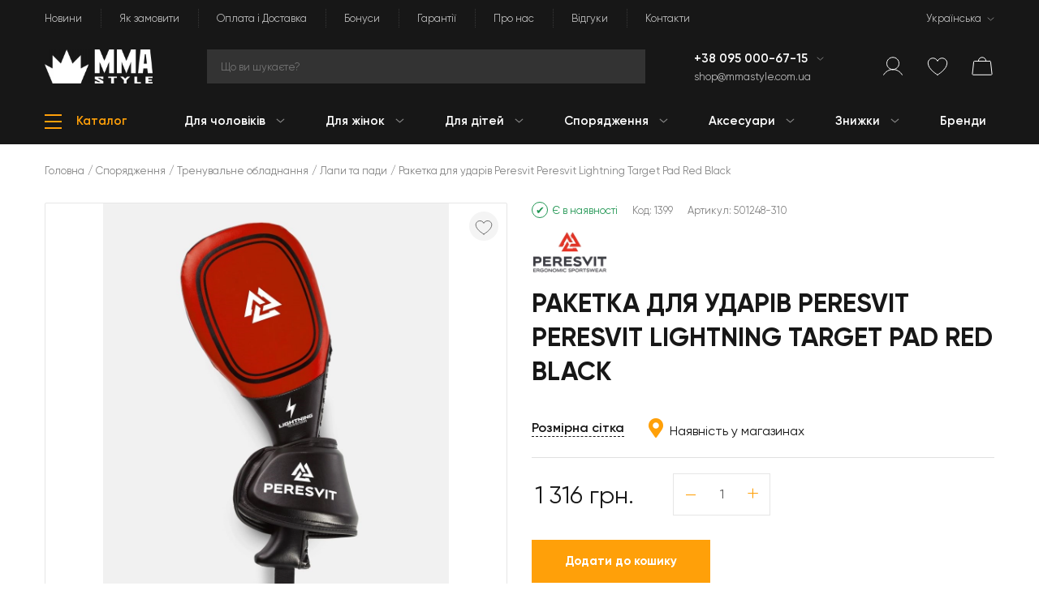

--- FILE ---
content_type: text/html; charset=UTF-8
request_url: https://mmastyle.com.ua/uk/products/raketka-dlya-udarov-peresvit-peresvit-lightning-target-pad-red-black
body_size: 40119
content:
<!DOCTYPE html>
<html lang="uk-UA" prefix="og: http://ogp.me/ns#">
<head>
    <meta charset="UTF-8">
    <!-- Google tag (gtag.js) -->
    <script async src="https://www.googletagmanager.com/gtag/js?id=G-C7SM1MLFR1"></script>
    <script>
        if (!JSON.parse(localStorage.getItem('cookie')) && 1 && 0) {
            window['ga-disable-G-C7SM1MLFR1'] = true;
        }

        window.dataLayer = window.dataLayer || [];
        function gtag(){dataLayer.push(arguments);}
        gtag('js', new Date());

        gtag('config', 'G-C7SM1MLFR1');
    </script>
    <!-- Google Tag Manager -->
    <script>(function(w,d,s,l,i){w[l]=w[l]||[];w[l].push({'gtm.start':
                new Date().getTime(),event:'gtm.js'});var f=d.getElementsByTagName(s)[0],
            j=d.createElement(s),dl=l!='dataLayer'?'&l='+l:'';j.async=true;j.src=
            'https://www.googletagmanager.com/gtm.js?id='+i+dl;f.parentNode.insertBefore(j,f);
        })(window,document,'script','dataLayer', 'GTM-N9H6C2');</script>
    <!-- Google merchant -->
    <meta name="google-site-verification" content="oP1s8fdQIh5zYDpVSSNolaN8DbjYjyQUxQ8wNxrS0Gc">
    <!-- End Google merchant -->
    <meta name="viewport" content="width=device-width, initial-scale=1">
    <meta name="csrf-param" content="_csrf">
<meta name="csrf-token" content="XeShsaeYBjx1wkXnr7rBDYeEN0BkoEWvT9u8GvT5lL88ne377dQ-dyK2dbP8_YNG6c0BNlDJaPsm7NVxpZfT-w==">
    <title>
        Ракетка для ударів Peresvit Peresvit Lightning Target Pad Red Black ᐉ купити за відмінною ціною в інтернет магазині    </title>
    <meta name="title" content="Ракетка для ударів Peresvit Peresvit Lightning Target Pad Red Black ᐉ купити за відмінною ціною в інтернет магазині">
<meta name="description" content="Замовити Ракетка для ударів Peresvit Peresvit Lightning Target Pad Red Black ➤ Оригінал за вигідною ціною 1316 грн. в інтернет магазині MMA Style ★ Бренд: Peresvit.    ✈️ Відмінна покупка з доставкою по Україні">
<meta name="keywords" content="Ракетка для ударів Peresvit Peresvit Lightning Target Pad Red Black, Ракетка для ударів Peresvit Peresvit Lightning Target Pad Red Black купити, Ракетка для ударів Peresvit Peresvit Lightning Target Pad Red Black ціна">
<meta property="og:title" content="Ракетка для ударів Peresvit Peresvit Lightning Target Pad Red Black">
<meta property="og:description" content="Замовити Ракетка для ударів Peresvit Peresvit Lightning Target Pad Red Black ➤ Оригінал за вигідною ціною 1316 грн. в інтернет магазині MMA Style ★ Бренд: Peresvit.    ✈️ Відмінна покупка з доставкою по Україні">
<meta property="og:url" content="https://mmastyle.com.ua/uk/products/raketka-dlya-udarov-peresvit-peresvit-lightning-target-pad-red-black">
<meta property="og:site_name" content="MMA Style">
<meta property="og:image" content="https://mmastyle.com.ua/upload/products/product_fc8e2a26969c31d8804f34_1399/images/dsc_3744-2.1200x1200.jpg">
<meta property="product:brand" content="Peresvit">
<meta property="product:availability" content="in stock">
<meta property="product:condition" content="new">
<meta property="product:price:amount" content="1316">
<meta property="product:price:currency" content="UAH">
<meta property="product:item_group_id" content="Лапи та пади">
<meta property="product:retailer_item_id" content="501248-310">
<meta property="product:category" content="499769">
<meta name="twitter:card" content="summary">
<meta name="twitter:title" content="Ракетка для ударів Peresvit Peresvit Lightning Target Pad Red Black">
<meta name="twitter:description" content="Замовити Ракетка для ударів Peresvit Peresvit Lightning Target Pad Red Black ➤ Оригінал за вигідною ціною 1316 грн. в інтернет магазині MMA Style ★ Бренд: Peresvit.    ✈️ Відмінна покупка з доставкою по Україні">
<meta property="og:type" content="website">
<link href="https://mmastyle.com.ua/uk/products/raketka-dlya-udarov-peresvit-peresvit-lightning-target-pad-red-black" rel="canonical">
<link href="/themes/mma-style/css/vendor/font-awesome-5/css/all.min.css?3" rel="stylesheet">
<link href="/assets/d789c530/css/bootstrap.min.css" rel="stylesheet">
<script src="/themes/mma-style/js/min/config.min.js?5"></script>
<script src="/assets/dd4f9f26/jquery-3.3.1.min.js"></script>
<script src="/assets/5d972801/yii.min.js"></script>
<script src="/assets/de1040a6/popper.min.js"></script>
<script src="/assets/d789c530/js/bootstrap.min.js"></script>
<script>window.langUrl = "uk";</script>    <link rel="alternate" hreflang="uk" href="https://mmastyle.com.ua/uk/products/raketka-dlya-udarov-peresvit-peresvit-lightning-target-pad-red-black">
<link rel="alternate" hreflang="ru" href="https://mmastyle.com.ua/ru/products/raketka-dlya-udarov-peresvit-peresvit-lightning-target-pad-red-black">
<link rel="alternate" hreflang="en" href="https://mmastyle.com.ua/en/products/raketka-dlya-udarov-peresvit-peresvit-lightning-target-pad-red-black">
<link rel="alternate" hreflang="x-default" href="https://mmastyle.com.ua/uk/products/raketka-dlya-udarov-peresvit-peresvit-lightning-target-pad-red-black">
        <!-- Favicon pack start -->
    <link rel="apple-touch-icon" sizes="180x180" href="/apple-touch-icon.png">
    <link rel="icon" type="image/png" sizes="32x32" href="/favicon-32x32.png">
    <link rel="icon" type="image/png" sizes="16x16" href="/favicon-16x16.png">
    <link rel="manifest" href="/site.webmanifest">
    <link rel="mask-icon" href="/safari-pinned-tab.svg" color="#ffa009">
    <link rel="shortcut icon" href="/favicon.ico">
    <meta name="apple-mobile-web-app-title" content="MMA Style">
    <meta name="application-name" content="MMA Style">
    <meta name="msapplication-TileColor" content="#ffa009">
    <meta name="theme-color" content="#ffa009">
    <!-- Favicon pack end -->
    <link href="/themes/mma-style/css/site.min.css?50" rel="stylesheet">
        <!-- Facebook Pixel Code -->
            <script>
            !function(f,b,e,v,n,t,s)
            {if(f.fbq)return;n=f.fbq=function(){n.callMethod?
                n.callMethod.apply(n,arguments):n.queue.push(arguments)};
                if(!f._fbq)f._fbq=n;n.push=n;n.loaded=!0;n.version='2.0';
                n.queue=[];t=b.createElement(e);t.async=!0;
                t.src=v;s=b.getElementsByTagName(e)[0];
                s.parentNode.insertBefore(t,s)}(window, document,'script',
                'https://connect.facebook.net/en_US/fbevents.js');
            fbq('init', '1113405736066819');
            JSON.parse(localStorage.getItem('cookie')) || !1 || !0 ? fbq('consent', 'grant') : fbq('consent', 'revoke');
            fbq('track', 'PageView', {}, {'eventID':'36d347fac51488de04c1677113ee93a9'});
        </script>
        <!-- End Facebook Pixel Code -->
</head>
<body  data-unauthorized="true" >
<!-- Facebook Pixel Code -->
<noscript><img height="1" width="1" style="display:none" alt="facebook-pixel-code"
               src="https://www.facebook.com/tr?id=1113405736066819&ev=PageView&noscript=1"
    ></noscript>
<!-- End Facebook Pixel Code -->
<!-- Google Tag Manager (noscript) -->
<noscript><iframe src="https://www.googletagmanager.com/ns.html?id=GTM-N9H6C2"
                  height="0" width="0" style="display:none;visibility:hidden"></iframe></noscript>
<!-- End Google Tag Manager (noscript) -->
    <div class="d-none viewEvent"
                     data-event="{'event_name': 'PageView', 'event_id': '36d347fac51488de04c1677113ee93a9', 'event_source_url': 'https://mmastyle.com.ua/uk/products/raketka-dlya-udarov-peresvit-peresvit-lightning-target-pad-red-black'}"
                     data-name="View page event"
                    ></div>    <div class="wrap">
                    
                <header class="header">
            <div class="container">
                <div class="header-section">
                    <nav id="w11" class="navbar navbar-expand-lg navbar-dark d-none d-lg-flex" role="navigation"><div class="w-100"><div class="navbar-header"><button type="button" class="navbar-toggler hidden-sm-up" data-toggle="collapse" data-target="#w11-collapse"><span class="sr-only">Toggle navigation</span>
&#9776;</button></div><div id="w11-collapse" class="navbar-collapse collapse navbar-toggleable-xs"><ul id="w12" class="navbar-nav navbar-right nav"><li class="nav-item"><a class="nav-link" href="/uk/articles/index">Новини</a></li>
<li class="nav-item"><a class="nav-link" href="/uk/site/how-to-order">Як замовити</a></li>
<li class="nav-item"><a class="nav-link" href="/uk/site/paymentsdeliveries">Оплата і Доставка</a></li>
<li class="nav-item"><a class="nav-link" href="/uk/site/loyalty-program">Бонуси</a></li>
<li class="nav-item"><a class="nav-link" href="/uk/site/warranty">Гарантії</a></li>
<li class="nav-item"><a class="nav-link" href="/uk/site/about">Про нас</a></li>
<li class="nav-item"><a class="nav-link" href="/uk/reviews/index">Відгуки</a></li>
<li class="nav-item"><a class="nav-link" href="/uk/site/contacts">Контакти</a></li>
<li class="language-item ml-lg-auto dropdown nav-item"><a class="dropdown-toggle nav-link" href="#" data-toggle="dropdown">Українська</a><div id="w13" class="dropdown-menu"><a class="dropdown-item" href="#" data-method="" tabindex="-1">Українська</a>
<a class="dropdown-item" href="/ru/products/raketka-dlya-udarov-peresvit-peresvit-lightning-target-pad-red-black" data-method="" tabindex="-1">Русский</a>
<a class="dropdown-item" href="/en/products/raketka-dlya-udarov-peresvit-peresvit-lightning-target-pad-red-black" data-method="" tabindex="-1">English</a></div></li></ul>
                    </div></div></nav>                </div>
                <div class="header-section">
                    <div class="row header-items-container">
                        <!-- Logo -->
                        <div class="col-6 col-sm-12 col-md-3 col-lg-2 mb-sm-3 mb-lg-0">
                            <div class="logo">
                                                                    <a href="https://mmastyle.com.ua" class="d-block">
                                        <div class="logo-image">
                                            <picture><source srcset="/upload/shop_2969bc14134b2692eb14a0_1/thumbs/images/MMA-Style-Logo-Horizontal-White.webp" type="image/webp"><img src="/upload/shop_2969bc14134b2692eb14a0_1/thumbs/images/MMA-Style-Logo-Horizontal-White.png" alt="MMA Style" onerror="this.onerror = null;this.parentNode.children[0].srcset = this.src;"></picture>                                        </div>
                                    </a>
                                                            </div>
                        </div>
                        <!-- Search -->
                        <div class="col-md-9 col-lg-5 col-xl-6 d-none d-sm-block my-3 mt-sm-0 mb-lg-0">
                            <div class="search-area">
                                <div id="searchDropdown" class="dropdown">
                                    <input id="searchInput"
                                           placeholder="Що ви шукаєте?"
                                           class="search-field dropdown-toggle searchInput"
                                           data-toggle="dropdown"
                                           autocomplete="off"
                                           type="text"
                                           aria-label="Search"
                                           name="search_query"
                                        >
                                    <div class="dropdown-menu searchResults"></div>
                                </div>
                            </div>
                        </div>
                        <div class="col-sm-6 col-lg-3 col-xl-2 d-none d-sm-block">
                            <!-- Phones -->
                            <div class="d-flex flex-column" id="desktop-phones">
                                                                    <div class="header-phones">
                                        <div class="dropdown">
                                            <a href="tel:+38095000-67-15"
                                               class="phone"
                                            >
                                                +38 095 000-67-15                                            </a>
                                                                                            <div class="dropdown-toggle d-inline" data-toggle="dropdown">
                                                </div>
                                                <div class="dropdown-menu">
                                                                                                            <a href="tel:+38095000-67-15"
                                                           class="dropdown-item"
                                                           tabindex="-1"
                                                        >
                                                            +38 095 000-67-15                                                        </a>
                                                                                                            <a href="tel:+38063408-30-39"
                                                           class="dropdown-item"
                                                           tabindex="-1"
                                                        >
                                                            +38 063 408-30-39                                                        </a>
                                                                                                            <a href="tel:+38097028-75-13"
                                                           class="dropdown-item"
                                                           tabindex="-1"
                                                        >
                                                            +38 097 028-75-13                                                        </a>
                                                                                                    </div>
                                                                                    </div>
                                    </div>
                                                                                                    <div class="header-email">
                                        <a href="mailto:shop@mmastyle.com.ua">
                                            shop@mmastyle.com.ua                                        </a>
                                    </div>
                                                            </div>
                        </div>
                        <!-- User items -->
                        <div class="col-6 col-lg-2 position-static">
                            <div class="d-flex justify-content-end align-items-center">
                                <!-- Mobile Phones -->
                                                                    <div class="header-item d-sm-none" id="mobile-phones">
                                        <div class="header-phones">
                                            <div class="dropdown">
                                                <div class="dropdown-toggle" data-toggle="dropdown">
                                                    <div class="header-icon phone"></div>
                                                </div>
                                                <div class="dropdown-menu">
                                                                                                            <a href="tel:+38095000-67-15"
                                                           class="dropdown-item"
                                                           tabindex="-1"
                                                        >
                                                            +38 095 000-67-15                                                        </a>
                                                                                                            <a href="tel:+38063408-30-39"
                                                           class="dropdown-item"
                                                           tabindex="-1"
                                                        >
                                                            +38 063 408-30-39                                                        </a>
                                                                                                            <a href="tel:+38097028-75-13"
                                                           class="dropdown-item"
                                                           tabindex="-1"
                                                        >
                                                            +38 097 028-75-13                                                        </a>
                                                                                                    </div>
                                            </div>
                                        </div>
                                    </div>
                                                                <!-- Mobile Search -->
                                <div class="header-item d-sm-none " id="mobile-search">
                                    <div class="header-icon search"></div>
                                </div>
                                <div class="mobile-search-wrap d-sm-none">
                                    <div class="search-area">
                                        <div id="searchDropdownMobile" class="dropdown">
                                            <input id="searchInputMobile"
                                                   placeholder="Що ви шукаєте?"
                                                   class="search-field dropdown-toggle searchInput"
                                                   data-toggle="dropdown"
                                                   autocomplete="off"
                                                   type="text"
                                                   aria-label="Search"
                                            >
                                            <div class="dropdown-menu searchResults"></div>
                                        </div>
                                    </div>
                                </div>
                                <!-- User menu -->
                                <div class="header-item" id="user-item">
                                                                            <div data-toggle="modal" data-target="#modal-authorization">
                                            <div class="header-icon profile"></div>
                                        </div>
                                                                    </div>
                                <div class="header-item d-none d-sm-block" id="wish-list">
                                    <a class="wishlist-link" href="/uk/wishlist/index">
                                        <div class="header-icon wishlist">
                                            <span class="header-icon-quantity wishlist-quantity">0</span>
                                        </div>
                                    </a>
                                </div>
                                <div class="header-item" id="basket" data-toggle="modal" data-target="#modal-basket">
                                    <div class="header-icon cart">
                                        <span class="header-icon-quantity cart-quantity">0</span>
                                    </div>
                                </div>
                                <div class="header-item d-lg-none" id="mobile-menu">
                                    
<div class="category-tree">
            <div class="catalog" data-mobile="true">
            <div class="catalog-hamburger">
                <div class="line line-1"></div>
                <div class="line line-2"></div>
                <div class="line line-3"></div>
            </div>
        </div>
        <div class="category-menu mobile">
            <ul class="category-menu-fold"><li class="menu-header">Меню<div class="close-menu"></div></li><li class="category-item" data-id="12"><div class="category-item-scope category-item-parent"><a class="category-link" href="/uk/catalog/dlya-muzhchin"><div class="category-title">Для чоловіків</div></a><div class="arrow"></div></div><ul class="category-submenu"><li class="menu-heading"><div class="arrow-left"></div>В меню</li><li class="category-heading">Для чоловіків</li><li class="category-item" data-id="123"><div class="category-item-scope category-item-parent"><a class="category-link" href="/uk/catalog/povsednevnaya-odezhda"><div class="category-title">Повсякденний одяг</div></a><div class="arrow"></div></div><ul class="category-submenu"><li class="menu-heading"><div class="arrow-left"></div>В меню</li><li class="category-heading">Повсякденний одяг</li><li class="category-item" data-id="153"><a class="category-link" href="/uk/catalog/futbolki"><div class="category-item-scope"><div class="category-title">Футболки</div></div></a></li><li class="category-item" data-id="152"><a class="category-link" href="/uk/catalog/futbolki-polo"><div class="category-item-scope"><div class="category-title">Футболки поло</div></div></a></li><li class="category-item" data-id="151"><a class="category-link" href="/uk/catalog/longslivy"><div class="category-item-scope"><div class="category-title">Лонгсліви</div></div></a></li><li class="category-item" data-id="149"><a class="category-link" href="/uk/catalog/tolstovki-casual"><div class="category-item-scope"><div class="category-title">Худі</div></div></a></li><li class="category-item" data-id="147"><a class="category-link" href="/uk/catalog/rubashki"><div class="category-item-scope"><div class="category-title">Сорочки</div></div></a></li><li class="category-item" data-id="146"><a class="category-link" href="/uk/catalog/dzhinsy"><div class="category-item-scope"><div class="category-title">Джинси</div></div></a></li><li class="category-item" data-id="159"><a class="category-link" href="/uk/catalog/zhileti-z-pidigrivom"><div class="category-item-scope"><div class="category-title">Жилети з підігрівом</div></div></a></li><li class="see-all"><a class="btn btn-m d-block d-sm-inline-block main" href="/uk/catalog/povsednevnaya-odezhda">Дивитися всі товари</a></li></ul></li><li class="category-item" data-id="122"><div class="category-item-scope category-item-parent"><a class="category-link" href="/uk/catalog/sportivnaya-odezhda"><div class="category-title">Спортивний одяг</div></a><div class="arrow"></div></div><ul class="category-submenu"><li class="menu-heading"><div class="arrow-left"></div>В меню</li><li class="category-heading">Спортивний одяг</li><li class="category-item" data-id="145"><a class="category-link" href="/uk/catalog/tolstovki"><div class="category-item-scope"><div class="category-title">Толстовки-світшоти</div></div></a></li><li class="category-item" data-id="144"><a class="category-link" href="/uk/catalog/rashgardyi"><div class="category-item-scope"><div class="category-title">Рашгарди для єдиноборств</div></div></a></li><li class="category-item" data-id="143"><a class="category-link" href="/uk/catalog/mayki_i_bezrukavki"><div class="category-item-scope"><div class="category-title">Майки та безрукавки</div></div></a></li><li class="category-item" data-id="142"><a class="category-link" href="/uk/catalog/trenirovochnye_futbolki"><div class="category-item-scope"><div class="category-title">Тренувальні футболки</div></div></a></li><li class="category-item" data-id="141"><a class="category-link" href="/uk/catalog/sportivnye_shtany"><div class="category-item-scope"><div class="category-title">Спортивні штани</div></div></a></li><li class="category-item" data-id="140"><a class="category-link" href="/uk/catalog/sportivnye_kostyumy"><div class="category-item-scope"><div class="category-title">Спортивні костюми</div></div></a></li><li class="see-all"><a class="btn btn-m d-block d-sm-inline-block main" href="/uk/catalog/sportivnaya-odezhda">Дивитися всі товари</a></li></ul></li><li class="category-item" data-id="121"><div class="category-item-scope category-item-parent"><a class="category-link" href="/uk/catalog/shortyi"><div class="category-title">Шорти</div></a><div class="arrow"></div></div><ul class="category-submenu"><li class="menu-heading"><div class="arrow-left"></div>В меню</li><li class="category-heading">Шорти</li><li class="category-item" data-id="139"><a class="category-link" href="/uk/catalog/shortyi_mma"><div class="category-item-scope"><div class="category-title">Шорти для ММА</div></div></a></li><li class="category-item" data-id="138"><a class="category-link" href="/uk/catalog/tayskie_shortyi"><div class="category-item-scope"><div class="category-title">Тайські шорти</div></div></a></li><li class="category-item" data-id="137"><a class="category-link" href="/uk/catalog/bokserskie_shortyi"><div class="category-item-scope"><div class="category-title">Боксерські шорти</div></div></a></li><li class="category-item" data-id="136"><a class="category-link" href="/uk/catalog/sportivnye-shorty"><div class="category-item-scope"><div class="category-title">Спортивні шорти</div></div></a></li><li class="category-item" data-id="135"><a class="category-link" href="/uk/catalog/povsednevnye-shorty"><div class="category-item-scope"><div class="category-title">Повсякденні шорти</div></div></a></li><li class="category-item" data-id="134"><a class="category-link" href="/uk/catalog/plyazhnye-shorty"><div class="category-item-scope"><div class="category-title">Пляжні шорти</div></div></a></li><li class="category-item" data-id="133"><a class="category-link" href="/uk/catalog/nizhnee-bele-dlya-mujchin"><div class="category-item-scope"><div class="category-title">Нижня білизна</div></div></a></li><li class="see-all"><a class="btn btn-m d-block d-sm-inline-block main" href="/uk/catalog/shortyi">Дивитися всі товари</a></li></ul></li><li class="category-item" data-id="181"><div class="category-item-scope category-item-parent"><a class="category-link" href="/uk/catalog/jackets"><div class="category-title">Куртки</div></a><div class="arrow"></div></div><ul class="category-submenu"><li class="menu-heading"><div class="arrow-left"></div>В меню</li><li class="category-heading">Куртки</li><li class="category-item" data-id="148"><a class="category-link" href="/uk/catalog/kurtki"><div class="category-item-scope"><div class="category-title">Куртки та бомбери</div></div></a></li><li class="category-item" data-id="178"><a class="category-link" href="/uk/catalog/shkiryani-kurtki"><div class="category-item-scope"><div class="category-title">Шкіряні куртки</div></div></a></li><li class="category-item" data-id="179"><a class="category-link" href="/uk/catalog/vitrovki"><div class="category-item-scope"><div class="category-title">Вітровки</div></div></a></li><li class="category-item" data-id="180"><a class="category-link" href="/uk/catalog/zimovi-kurtki"><div class="category-item-scope"><div class="category-title">Зимові куртки</div></div></a></li><li class="category-item" data-id="182"><a class="category-link" href="/uk/catalog/parki"><div class="category-item-scope"><div class="category-title">Парки</div></div></a></li><li class="see-all"><a class="btn btn-m d-block d-sm-inline-block main" href="/uk/catalog/jackets">Дивитися всі товари</a></li></ul></li><li class="category-item" data-id="120"><div class="category-item-scope category-item-parent"><a class="category-link" href="/uk/catalog/obuv"><div class="category-title">Взуття</div></a><div class="arrow"></div></div><ul class="category-submenu"><li class="menu-heading"><div class="arrow-left"></div>В меню</li><li class="category-heading">Взуття</li><li class="category-item" data-id="132"><a class="category-link" href="/uk/catalog/bokserki"><div class="category-item-scope"><div class="category-title">Боксерки</div></div></a></li><li class="category-item" data-id="131"><a class="category-link" href="/uk/catalog/bortsovki"><div class="category-item-scope"><div class="category-title">Борцовки</div></div></a></li><li class="category-item" data-id="130"><a class="category-link" href="/uk/catalog/krossovki_i_kedy"><div class="category-item-scope"><div class="category-title">Кросівки та кеди</div></div></a></li><li class="category-item" data-id="129"><a class="category-link" href="/uk/catalog/vetnamki"><div class="category-item-scope"><div class="category-title">В'єтнамки</div></div></a></li><li class="category-item" data-id="128"><a class="category-link" href="/uk/catalog/shlepantsy"><div class="category-item-scope"><div class="category-title">Шльопанці</div></div></a></li><li class="category-item" data-id="127"><a class="category-link" href="/uk/catalog/noski-mujskie"><div class="category-item-scope"><div class="category-title">Носки</div></div></a></li><li class="see-all"><a class="btn btn-m d-block d-sm-inline-block main" href="/uk/catalog/obuv">Дивитися всі товари</a></li></ul></li><li class="category-item" data-id="119"><div class="category-item-scope category-item-parent"><a class="category-link" href="/uk/catalog/kompressionnaya-odezhda"><div class="category-title">Компресійний одяг</div></a><div class="arrow"></div></div><ul class="category-submenu"><li class="menu-heading"><div class="arrow-left"></div>В меню</li><li class="category-heading">Компресійний одяг</li><li class="category-item" data-id="126"><a class="category-link" href="/uk/catalog/kompressionnye-futbolki"><div class="category-item-scope"><div class="category-title">Компресійні футболки</div></div></a></li><li class="category-item" data-id="125"><a class="category-link" href="/uk/catalog/kompresionnye_shorty"><div class="category-item-scope"><div class="category-title">Компресійні шорти</div></div></a></li><li class="category-item" data-id="124"><a class="category-link" href="/uk/catalog/kompressionnye_shtany"><div class="category-item-scope"><div class="category-title">Компресійні штани</div></div></a></li><li class="see-all"><a class="btn btn-m d-block d-sm-inline-block main" href="/uk/catalog/kompressionnaya-odezhda">Дивитися всі товари</a></li></ul></li><li class="see-all"><a class="btn btn-m d-block d-sm-inline-block main" href="/uk/catalog/dlya-muzhchin">Дивитися всі товари</a></li></ul></li><li class="category-item" data-id="6"><div class="category-item-scope category-item-parent"><a class="category-link" href="/uk/catalog/dlya_zhenschin"><div class="category-title">Для жінок</div></a><div class="arrow"></div></div><ul class="category-submenu"><li class="menu-heading"><div class="arrow-left"></div>В меню</li><li class="category-heading">Для жінок</li><li class="category-item" data-id="101"><div class="category-item-scope category-item-parent"><a class="category-link" href="/uk/catalog/odezhda-dla-jewin"><div class="category-title">Жіночий одяг</div></a><div class="arrow"></div></div><ul class="category-submenu"><li class="menu-heading"><div class="arrow-left"></div>В меню</li><li class="category-heading">Жіночий одяг</li><li class="category-item" data-id="116"><a class="category-link" href="/uk/catalog/zhenskie_futbolki"><div class="category-item-scope"><div class="category-title">Жіночі футболки</div></div></a></li><li class="category-item" data-id="176"><a class="category-link" href="/uk/catalog/zhinochi-longslivi"><div class="category-item-scope"><div class="category-title">Жіночі лонгсліви</div></div></a></li><li class="category-item" data-id="115"><a class="category-link" href="/uk/catalog/tolstovki_dlia_zhenshchin"><div class="category-item-scope"><div class="category-title">Куртки та худі</div></div></a></li><li class="category-item" data-id="114"><a class="category-link" href="/uk/catalog/majki-i-topy"><div class="category-item-scope"><div class="category-title">Майки та топи</div></div></a></li><li class="category-item" data-id="112"><a class="category-link" href="/uk/catalog/shtany-i-shorty-jenskie"><div class="category-item-scope"><div class="category-title">Жіночі шорти</div></div></a></li><li class="category-item" data-id="172"><a class="category-link" href="/uk/catalog/zhinochi-shtani"><div class="category-item-scope"><div class="category-title">Жіночі штани</div></div></a></li><li class="category-item" data-id="111"><a class="category-link" href="/uk/catalog/obuv-jenskaya"><div class="category-item-scope"><div class="category-title">Жіноче взуття</div></div></a></li><li class="category-item" data-id="110"><a class="category-link" href="/uk/catalog/platya"><div class="category-item-scope"><div class="category-title">Плаття</div></div></a></li><li class="see-all"><a class="btn btn-m d-block d-sm-inline-block main" href="/uk/catalog/odezhda-dla-jewin">Дивитися всі товари</a></li></ul></li><li class="category-item" data-id="177"><div class="category-item-scope category-item-parent"><a class="category-link" href="/uk/catalog/zhinochij-sportivnij-odyag"><div class="category-title">Жіночий спортивний одяг</div></a><div class="arrow"></div></div><ul class="category-submenu"><li class="menu-heading"><div class="arrow-left"></div>В меню</li><li class="category-heading">Жіночий спортивний одяг</li><li class="category-item" data-id="174"><a class="category-link" href="/uk/catalog/zhinochi-sportivni-futbolki"><div class="category-item-scope"><div class="category-title">Жіночі спортивні футболки</div></div></a></li><li class="category-item" data-id="175"><a class="category-link" href="/uk/catalog/zhinochi-termokofti"><div class="category-item-scope"><div class="category-title">Жіночі термокофти</div></div></a></li><li class="category-item" data-id="113"><a class="category-link" href="/uk/catalog/kompressionnaya-odezhda-jenskaja"><div class="category-item-scope"><div class="category-title">Компресійний одяг</div></div></a></li><li class="category-item" data-id="173"><a class="category-link" href="/uk/catalog/zhinochi-kompresijni-leginsi-ta-kapri"><div class="category-item-scope"><div class="category-title">Жіночі легінси та капрі</div></div></a></li><li class="category-item" data-id="197"><a class="category-link" href="/uk/catalog/zhinochi-shorti"><div class="category-item-scope"><div class="category-title">Жіночі шорти</div></div></a></li><li class="see-all"><a class="btn btn-m d-block d-sm-inline-block main" href="/uk/catalog/zhinochij-sportivnij-odyag">Дивитися всі товари</a></li></ul></li><li class="category-item" data-id="100"><div class="category-item-scope category-item-parent"><a class="category-link" href="/uk/catalog/ekipirovka-dla-jenwin"><div class="category-title">Спорядження для жінок</div></a><div class="arrow"></div></div><ul class="category-submenu"><li class="menu-heading"><div class="arrow-left"></div>В меню</li><li class="category-heading">Спорядження для жінок</li><li class="category-item" data-id="109"><a class="category-link" href="/uk/catalog/perchatki-jenskie"><div class="category-item-scope"><div class="category-title">Рукавиці для жінок</div></div></a></li><li class="category-item" data-id="108"><a class="category-link" href="/uk/catalog/zaschita-dla-jenwin"><div class="category-item-scope"><div class="category-title">Жіноче захисне спорядження</div></div></a></li><li class="see-all"><a class="btn btn-m d-block d-sm-inline-block main" href="/uk/catalog/ekipirovka-dla-jenwin">Дивитися всі товари</a></li></ul></li><li class="category-item" data-id="99"><div class="category-item-scope category-item-parent"><a class="category-link" href="/uk/catalog/aksessuary-jenskie"><div class="category-title">Аксесуари для жінок</div></a><div class="arrow"></div></div><ul class="category-submenu"><li class="menu-heading"><div class="arrow-left"></div>В меню</li><li class="category-heading">Аксесуари для жінок</li><li class="category-item" data-id="106"><a class="category-link" href="/uk/catalog/bejsbolki-i-shapki-jenskie"><div class="category-item-scope"><div class="category-title">Бейсболки та шапки</div></div></a></li><li class="category-item" data-id="105"><a class="category-link" href="/uk/catalog/sumki-i-ryukzaki-jenskie"><div class="category-item-scope"><div class="category-title">Сумки і рюкзаки</div></div></a></li><li class="category-item" data-id="103"><a class="category-link" href="/uk/catalog/nizhnee-bele-dla-jenwin"><div class="category-item-scope"><div class="category-title">Нижня білизна</div></div></a></li><li class="category-item" data-id="102"><a class="category-link" href="/uk/catalog/ochki-jenskie"><div class="category-item-scope"><div class="category-title">Окуляри</div></div></a></li><li class="see-all"><a class="btn btn-m d-block d-sm-inline-block main" href="/uk/catalog/aksessuary-jenskie">Дивитися всі товари</a></li></ul></li><li class="see-all"><a class="btn btn-m d-block d-sm-inline-block main" href="/uk/catalog/dlya_zhenschin">Дивитися всі товари</a></li></ul></li><li class="category-item" data-id="5"><div class="category-item-scope category-item-parent"><a class="category-link" href="/uk/catalog/dlya_detej"><div class="category-title">Для дітей</div></a><div class="arrow"></div></div><ul class="category-submenu"><li class="menu-heading"><div class="arrow-left"></div>В меню</li><li class="category-heading">Для дітей</li><li class="category-item" data-id="169"><div class="category-item-scope category-item-parent"><a class="category-link" href="/uk/catalog/dityachij-odyag-dlya-mma"><div class="category-title">Дитячий одяг для MMA</div></a><div class="arrow"></div></div><ul class="category-submenu"><li class="menu-heading"><div class="arrow-left"></div>В меню</li><li class="category-heading">Дитячий одяг для MMA</li><li class="category-item" data-id="95"><a class="category-link" href="/uk/catalog/rashgardy-detskie"><div class="category-item-scope"><div class="category-title">Дитячі рашгарди</div></div></a></li><li class="category-item" data-id="170"><a class="category-link" href="/uk/catalog/dityachi-shorti-dlya-mma"><div class="category-item-scope"><div class="category-title">Дитячі шорти для ММА</div></div></a></li><li class="category-item" data-id="171"><a class="category-link" href="/uk/catalog/dityachi-kompresijni-shtani"><div class="category-item-scope"><div class="category-title">Дитячі лосини</div></div></a></li><li class="category-item" data-id="191"><a class="category-link" href="/uk/catalog/dityachi-triko-dlya-yedinoborstv"><div class="category-item-scope"><div class="category-title">Дитячі трико для єдиноборств</div></div></a></li><li class="see-all"><a class="btn btn-m d-block d-sm-inline-block main" href="/uk/catalog/dityachij-odyag-dlya-mma">Дивитися всі товари</a></li></ul></li><li class="category-item" data-id="89"><div class="category-item-scope category-item-parent"><a class="category-link" href="/uk/catalog/odezhda-dlya-detey"><div class="category-title">Дитячий одяг</div></a><div class="arrow"></div></div><ul class="category-submenu"><li class="menu-heading"><div class="arrow-left"></div>В меню</li><li class="category-heading">Дитячий одяг</li><li class="category-item" data-id="98"><a class="category-link" href="/uk/catalog/futbolki-detskie"><div class="category-item-scope"><div class="category-title">Дитячі футболки</div></div></a></li><li class="category-item" data-id="97"><a class="category-link" href="/uk/catalog/tolstovki-detskie"><div class="category-item-scope"><div class="category-title">Дитячі худі</div></div></a></li><li class="category-item" data-id="96"><a class="category-link" href="/uk/catalog/shtany-i-shorty-detskie"><div class="category-item-scope"><div class="category-title">Дитячі шорти</div></div></a></li><li class="category-item" data-id="168"><a class="category-link" href="/uk/catalog/dityachi-shtani"><div class="category-item-scope"><div class="category-title">Дитячі штани</div></div></a></li><li class="category-item" data-id="94"><a class="category-link" href="/uk/catalog/bejsbolki-detskie"><div class="category-item-scope"><div class="category-title">Дитячі кепки</div></div></a></li><li class="category-item" data-id="167"><a class="category-link" href="/uk/catalog/dityachi-shapki"><div class="category-item-scope"><div class="category-title">Дитячі шапки</div></div></a></li><li class="category-item" data-id="157"><a class="category-link" href="/uk/catalog/dityachi-sportivni-kostyumi"><div class="category-item-scope"><div class="category-title">Дитячі спортивні костюми</div></div></a></li><li class="see-all"><a class="btn btn-m d-block d-sm-inline-block main" href="/uk/catalog/odezhda-dlya-detey">Дивитися всі товари</a></li></ul></li><li class="category-item" data-id="93"><div class="category-item-scope category-item-parent"><a class="category-link" href="/uk/catalog/obuv-detskaya"><div class="category-title">Дитяче взуття</div></a><div class="arrow"></div></div><ul class="category-submenu"><li class="menu-heading"><div class="arrow-left"></div>В меню</li><li class="category-heading">Дитяче взуття</li><li class="category-item" data-id="118"><a class="category-link" href="/uk/catalog/krossovki-detskie"><div class="category-item-scope"><div class="category-title">Дитячі кросівки</div></div></a></li><li class="category-item" data-id="8"><a class="category-link" href="/uk/catalog/bortsovki-detskie"><div class="category-item-scope"><div class="category-title">Дитячі боксерки та борцівки</div></div></a></li><li class="see-all"><a class="btn btn-m d-block d-sm-inline-block main" href="/uk/catalog/obuv-detskaya">Дивитися всі товари</a></li></ul></li><li class="category-item" data-id="88"><div class="category-item-scope category-item-parent"><a class="category-link" href="/uk/catalog/ekipirovka-detskaya"><div class="category-title">Спорядження для дітей</div></a><div class="arrow"></div></div><ul class="category-submenu"><li class="menu-heading"><div class="arrow-left"></div>В меню</li><li class="category-heading">Спорядження для дітей</li><li class="category-item" data-id="91"><a class="category-link" href="/uk/catalog/perchatki-detskie"><div class="category-item-scope"><div class="category-title">Рукавиці для дітей</div></div></a></li><li class="category-item" data-id="90"><a class="category-link" href="/uk/catalog/zaschita-dlya-detey"><div class="category-item-scope"><div class="category-title">Дитяче захисне спорядження</div></div></a></li><li class="see-all"><a class="btn btn-m d-block d-sm-inline-block main" href="/uk/catalog/ekipirovka-detskaya">Дивитися всі товари</a></li></ul></li><li class="see-all"><a class="btn btn-m d-block d-sm-inline-block main" href="/uk/catalog/dlya_detej">Дивитися всі товари</a></li></ul></li><li class="category-item" data-id="4"><div class="category-item-scope category-item-parent"><a class="category-link" href="/uk/catalog/ekipirovka"><div class="category-title">Спорядження</div></a><div class="arrow"></div></div><ul class="category-submenu"><li class="menu-heading"><div class="arrow-left"></div>В меню</li><li class="category-heading">Спорядження</li><li class="category-item" data-id="67"><div class="category-item-scope category-item-parent"><a class="category-link" href="/uk/catalog/perchatki_dlya_edinoborstv"><div class="category-title">Рукавиці для єдиноборств</div></a><div class="arrow"></div></div><ul class="category-submenu"><li class="menu-heading"><div class="arrow-left"></div>В меню</li><li class="category-heading">Рукавиці для єдиноборств</li><li class="category-item" data-id="87"><a class="category-link" href="/uk/catalog/perchatki_dlya_mma"><div class="category-item-scope"><div class="category-title">Рукавиці для ММА</div></div></a></li><li class="category-item" data-id="86"><a class="category-link" href="/uk/catalog/bokserskie_perchatki"><div class="category-item-scope"><div class="category-title">Боксерські рукавиці</div></div></a></li><li class="category-item" data-id="85"><a class="category-link" href="/uk/catalog/snaryadnye-perchatki"><div class="category-item-scope"><div class="category-title">Снарядні рукавиці</div></div></a></li><li class="see-all"><a class="btn btn-m d-block d-sm-inline-block main" href="/uk/catalog/perchatki_dlya_edinoborstv">Дивитися всі товари</a></li></ul></li><li class="category-item" data-id="66"><div class="category-item-scope category-item-parent"><a class="category-link" href="/uk/catalog/zashitnaya-ekipirovka"><div class="category-title">Захисне спорядження</div></a><div class="arrow"></div></div><ul class="category-submenu"><li class="menu-heading"><div class="arrow-left"></div>В меню</li><li class="category-heading">Захисне спорядження</li><li class="category-item" data-id="84"><a class="category-link" href="/uk/catalog/bokserskie_kapy"><div class="category-item-scope"><div class="category-title">Капи для боксу</div></div></a></li><li class="category-item" data-id="83"><a class="category-link" href="/uk/catalog/zaschita_golovyi"><div class="category-item-scope"><div class="category-title">Боксерський шолом</div></div></a></li><li class="category-item" data-id="82"><a class="category-link" href="/uk/catalog/zaschita_nog"><div class="category-item-scope"><div class="category-title">Захист ніг</div></div></a></li><li class="category-item" data-id="81"><a class="category-link" href="/uk/catalog/nakolenniki-i-nalokotniki"><div class="category-item-scope"><div class="category-title">Наколінники та захист ліктів</div></div></a></li><li class="category-item" data-id="80"><a class="category-link" href="/uk/catalog/zaschita_paha"><div class="category-item-scope"><div class="category-title">Захист паху</div></div></a></li><li class="category-item" data-id="163"><a class="category-link" href="/uk/catalog/zaxisni-zhileti"><div class="category-item-scope"><div class="category-title">Захисні жилети</div></div></a></li><li class="category-item" data-id="79"><a class="category-link" href="/uk/catalog/drugaya_zaschita"><div class="category-item-scope"><div class="category-title">Інші види захисту</div></div></a></li><li class="see-all"><a class="btn btn-m d-block d-sm-inline-block main" href="/uk/catalog/zashitnaya-ekipirovka">Дивитися всі товари</a></li></ul></li><li class="category-item" data-id="65"><div class="category-item-scope category-item-parent"><a class="category-link" href="/uk/catalog/trenirovochnoe_oborudovanie"><div class="category-title">Тренувальне обладнання</div></a><div class="arrow"></div></div><ul class="category-submenu"><li class="menu-heading"><div class="arrow-left"></div>В меню</li><li class="category-heading">Тренувальне обладнання</li><li class="category-item" data-id="78"><a class="category-link" href="/uk/catalog/lapyi_i_padyi"><div class="category-item-scope"><div class="category-title">Лапи та пади</div></div></a></li><li class="category-item" data-id="77"><a class="category-link" href="/uk/catalog/trenerskoe-oborudovanie"><div class="category-item-scope"><div class="category-title">Тренерське обладнання</div></div></a></li><li class="category-item" data-id="76"><a class="category-link" href="/uk/catalog/bokserskie-meshki-i-grushi"><div class="category-item-scope"><div class="category-title">Боксерські мішки та груші</div></div></a></li><li class="category-item" data-id="192"><a class="category-link" href="/uk/catalog/bokserski-praski"><div class="category-item-scope"><div class="category-title">Для катмена</div></div></a></li><li class="see-all"><a class="btn btn-m d-block d-sm-inline-block main" href="/uk/catalog/trenirovochnoe_oborudovanie">Дивитися всі товари</a></li></ul></li><li class="category-item" data-id="63"><div class="category-item-scope category-item-parent"><a class="category-link" href="/uk/catalog/trenirovochnye-aksessuary"><div class="category-title">Тренувальні аксесуари</div></a><div class="arrow"></div></div><ul class="category-submenu"><li class="menu-heading"><div class="arrow-left"></div>В меню</li><li class="category-heading">Тренувальні аксесуари</li><li class="category-item" data-id="75"><a class="category-link" href="/uk/catalog/binty-ekip"><div class="category-item-scope"><div class="category-title">Бинти</div></div></a></li><li class="category-item" data-id="74"><a class="category-link" href="/uk/catalog/gelevye-binty-ekip"><div class="category-item-scope"><div class="category-title">Гелеві бинти</div></div></a></li><li class="category-item" data-id="73"><a class="category-link" href="/uk/catalog/skakalki-ekip"><div class="category-item-scope"><div class="category-title">Скакалки</div></div></a></li><li class="category-item" data-id="72"><a class="category-link" href="/uk/catalog/trenirovochnye-maski"><div class="category-item-scope"><div class="category-title">Тренувальні маски</div></div></a></li><li class="category-item" data-id="156"><a class="category-link" href="/uk/catalog/fajtboli"><div class="category-item-scope"><div class="category-title">Файтболи</div></div></a></li><li class="category-item" data-id="161"><a class="category-link" href="/uk/catalog/espanderi-ta-trenazheri"><div class="category-item-scope"><div class="category-title">Еспандери та тренажери</div></div></a></li><li class="category-item" data-id="165"><a class="category-link" href="/uk/catalog/povyazki-ta-tejpi"><div class="category-item-scope"><div class="category-title">Пов'язки та тейпи</div></div></a></li><li class="see-all"><a class="btn btn-m d-block d-sm-inline-block main" href="/uk/catalog/trenirovochnye-aksessuary">Дивитися всі товари</a></li></ul></li><li class="category-item" data-id="62"><div class="category-item-scope category-item-parent"><a class="category-link" href="/uk/catalog/kimono"><div class="category-title">Кімоно</div></a><div class="arrow"></div></div><ul class="category-submenu"><li class="menu-heading"><div class="arrow-left"></div>В меню</li><li class="category-heading">Кімоно</li><li class="category-item" data-id="71"><a class="category-link" href="/uk/catalog/muzhskoe-kimono"><div class="category-item-scope"><div class="category-title">Чоловіче кімоно</div></div></a></li><li class="category-item" data-id="70"><a class="category-link" href="/uk/catalog/zhenskoe-kimono"><div class="category-item-scope"><div class="category-title">Жіноче кімоно</div></div></a></li><li class="category-item" data-id="69"><a class="category-link" href="/uk/catalog/detskoe-kimono"><div class="category-item-scope"><div class="category-title">Дитяче кімоно</div></div></a></li><li class="category-item" data-id="68"><a class="category-link" href="/uk/catalog/poyasa-dlya-kimono"><div class="category-item-scope"><div class="category-title">Пояси для кімоно</div></div></a></li><li class="see-all"><a class="btn btn-m d-block d-sm-inline-block main" href="/uk/catalog/kimono">Дивитися всі товари</a></li></ul></li><li class="see-all"><a class="btn btn-m d-block d-sm-inline-block main" href="/uk/catalog/ekipirovka">Дивитися всі товари</a></li></ul></li><li class="category-item" data-id="3"><div class="category-item-scope category-item-parent"><a class="category-link" href="/uk/catalog/aksesuary"><div class="category-title">Аксесуари</div></a><div class="arrow"></div></div><ul class="category-submenu"><li class="menu-heading"><div class="arrow-left"></div>В меню</li><li class="category-heading">Аксесуари</li><li class="category-item" data-id="30"><div class="category-item-scope category-item-parent"><a class="category-link" href="/uk/catalog/golovnye-ubory"><div class="category-title">Головні убори</div></a><div class="arrow"></div></div><ul class="category-submenu"><li class="menu-heading"><div class="arrow-left"></div>В меню</li><li class="category-heading">Головні убори</li><li class="category-item" data-id="61"><a class="category-link" href="/uk/catalog/shapki"><div class="category-item-scope"><div class="category-title">Шапки</div></div></a></li><li class="category-item" data-id="59"><a class="category-link" href="/uk/catalog/bejsbolki"><div class="category-item-scope"><div class="category-title">Бейсболки и кепки</div></div></a></li><li class="category-item" data-id="58"><a class="category-link" href="/uk/catalog/balaklavy"><div class="category-item-scope"><div class="category-title">Балаклави</div></div></a></li><li class="category-item" data-id="57"><a class="category-link" href="/uk/catalog/bandany-i-baffy"><div class="category-item-scope"><div class="category-title">Бандани та бафи</div></div></a></li><li class="category-item" data-id="166"><a class="category-link" href="/uk/catalog/panami"><div class="category-item-scope"><div class="category-title">Панами</div></div></a></li><li class="see-all"><a class="btn btn-m d-block d-sm-inline-block main" href="/uk/catalog/golovnye-ubory">Дивитися всі товари</a></li></ul></li><li class="category-item" data-id="29"><div class="category-item-scope category-item-parent"><a class="category-link" href="/uk/catalog/dlya-trenirovok"><div class="category-title">Для тренувань</div></a><div class="arrow"></div></div><ul class="category-submenu"><li class="menu-heading"><div class="arrow-left"></div>В меню</li><li class="category-heading">Для тренувань</li><li class="category-item" data-id="56"><a class="category-link" href="/uk/catalog/sumki"><div class="category-item-scope"><div class="category-title">Сумки</div></div></a></li><li class="category-item" data-id="55"><a class="category-link" href="/uk/catalog/ryukzaki"><div class="category-item-scope"><div class="category-title">Рюкзаки</div></div></a></li><li class="category-item" data-id="54"><a class="category-link" href="/uk/catalog/sumki-meshki"><div class="category-item-scope"><div class="category-title">Сумки-мiшки</div></div></a></li><li class="category-item" data-id="53"><a class="category-link" href="/uk/catalog/skakalki"><div class="category-item-scope"><div class="category-title">Скакалки</div></div></a></li><li class="category-item" data-id="52"><a class="category-link" href="/uk/catalog/tovary-dlya-pohudeniya"><div class="category-item-scope"><div class="category-title">Товари для схуднення</div></div></a></li><li class="category-item" data-id="51"><a class="category-link" href="/uk/catalog/perchatki-dlya-trenazhernogo-zala"><div class="category-item-scope"><div class="category-title">Рукавиці для тренажерного залу</div></div></a></li><li class="category-item" data-id="50"><a class="category-link" href="/uk/catalog/polotentsa"><div class="category-item-scope"><div class="category-title">Рушники</div></div></a></li><li class="category-item" data-id="183"><a class="category-link" href="/uk/catalog/kilimi-dlya-trenuvan"><div class="category-item-scope"><div class="category-title">Килими для тренувань</div></div></a></li><li class="category-item" data-id="49"><a class="category-link" href="/uk/catalog/butylki-i-shejkery"><div class="category-item-scope"><div class="category-title">Пляшки та шейкери</div></div></a></li><li class="category-item" data-id="46"><a class="category-link" href="/uk/catalog/napulsniki"><div class="category-item-scope"><div class="category-title">Напульсники</div></div></a></li><li class="category-item" data-id="158"><a class="category-link" href="/uk/catalog/dezodoranti"><div class="category-item-scope"><div class="category-title">Дезодоранти</div></div></a></li><li class="category-item" data-id="160"><a class="category-link" href="/uk/catalog/milo"><div class="category-item-scope"><div class="category-title">Мило</div></div></a></li><li class="category-item" data-id="164"><a class="category-link" href="/uk/catalog/mazi-dlya-myaziv"><div class="category-item-scope"><div class="category-title">Мазі для м'язів</div></div></a></li><li class="category-item" data-id="185"><a class="category-link" href="/uk/catalog/bokserski-xalati"><div class="category-item-scope"><div class="category-title">Боксерські халати</div></div></a></li><li class="category-item" data-id="199"><a class="category-link" href="/uk/catalog/dlya-trenazheriv"><div class="category-item-scope"><div class="category-title">Для тренажерів</div></div></a></li><li class="see-all"><a class="btn btn-m d-block d-sm-inline-block main" href="/uk/catalog/dlya-trenirovok">Дивитися всі товари</a></li></ul></li><li class="category-item" data-id="28"><div class="category-item-scope category-item-parent"><a class="category-link" href="/uk/catalog/povsednevnye"><div class="category-title">Повсякденні</div></a><div class="arrow"></div></div><ul class="category-submenu"><li class="menu-heading"><div class="arrow-left"></div>В меню</li><li class="category-heading">Повсякденні</li><li class="category-item" data-id="45"><a class="category-link" href="/uk/catalog/perchatki"><div class="category-item-scope"><div class="category-title">Рукавички</div></div></a></li><li class="category-item" data-id="198"><a class="category-link" href="/uk/catalog/ryukzaki-affliction"><div class="category-item-scope"><div class="category-title">Рюкзаки Affliction</div></div></a></li><li class="category-item" data-id="44"><a class="category-link" href="/uk/catalog/часы_affliction"><div class="category-item-scope"><div class="category-title">Годинники Affliction</div></div></a></li><li class="category-item" data-id="43"><a class="category-link" href="/uk/catalog/ochki_affliction"><div class="category-item-scope"><div class="category-title">Окуляри Affliction</div></div></a></li><li class="category-item" data-id="41"><a class="category-link" href="/uk/catalog/remni_i_poyasa"><div class="category-item-scope"><div class="category-title">Ремені та пояси</div></div></a></li><li class="category-item" data-id="184"><a class="category-link" href="/uk/catalog/parfumi"><div class="category-item-scope"><div class="category-title">Парфуми</div></div></a></li><li class="category-item" data-id="38"><a class="category-link" href="/uk/catalog/noski"><div class="category-item-scope"><div class="category-title">Шкарпетки</div></div></a></li><li class="category-item" data-id="154"><a class="category-link" href="/uk/catalog/sumki-dlya-pokupok"><div class="category-item-scope"><div class="category-title">Сумки для покупок</div></div></a></li><li class="see-all"><a class="btn btn-m d-block d-sm-inline-block main" href="/uk/catalog/povsednevnye">Дивитися всі товари</a></li></ul></li><li class="category-item" data-id="27"><div class="category-item-scope category-item-parent"><a class="category-link" href="/uk/catalog/supporty-i-bandazhi"><div class="category-title">Суппорти та бандажі</div></a><div class="arrow"></div></div><ul class="category-submenu"><li class="menu-heading"><div class="arrow-left"></div>В меню</li><li class="category-heading">Суппорти та бандажі</li><li class="category-item" data-id="36"><a class="category-link" href="/uk/catalog/poyasnitsa"><div class="category-item-scope"><div class="category-title">Поперек</div></div></a></li><li class="category-item" data-id="35"><a class="category-link" href="/uk/catalog/zapyaste"><div class="category-item-scope"><div class="category-title">Зап'ястя</div></div></a></li><li class="category-item" data-id="34"><a class="category-link" href="/uk/catalog/golenostop-i-golen"><div class="category-item-scope"><div class="category-title">Гомілка та гомілковостопний суглоб</div></div></a></li><li class="category-item" data-id="33"><a class="category-link" href="/uk/catalog/koleno"><div class="category-item-scope"><div class="category-title">Коліно</div></div></a></li><li class="category-item" data-id="32"><a class="category-link" href="/uk/catalog/lokot"><div class="category-item-scope"><div class="category-title">Лікоть</div></div></a></li><li class="category-item" data-id="31"><a class="category-link" href="/uk/catalog/kineziotejpy"><div class="category-item-scope"><div class="category-title">Кiнезіотейпи</div></div></a></li><li class="see-all"><a class="btn btn-m d-block d-sm-inline-block main" href="/uk/catalog/supporty-i-bandazhi">Дивитися всі товари</a></li></ul></li><li class="category-item" data-id="186"><div class="category-item-scope category-item-parent"><a class="category-link" href="/uk/catalog/sportivne-xarchuvannya"><div class="category-title">Спортивне харчування</div></a><div class="arrow"></div></div><ul class="category-submenu"><li class="menu-heading"><div class="arrow-left"></div>В меню</li><li class="category-heading">Спортивне харчування</li><li class="category-item" data-id="187"><a class="category-link" href="/uk/catalog/batonchiki"><div class="category-item-scope"><div class="category-title">Батончики</div></div></a></li><li class="category-item" data-id="188"><a class="category-link" href="/uk/catalog/proteyini"><div class="category-item-scope"><div class="category-title">Протеїн</div></div></a></li><li class="category-item" data-id="189"><a class="category-link" href="/uk/catalog/kreatini"><div class="category-item-scope"><div class="category-title">Креатин</div></div></a></li><li class="category-item" data-id="190"><a class="category-link" href="/uk/catalog/inshe"><div class="category-item-scope"><div class="category-title">Інше</div></div></a></li><li class="see-all"><a class="btn btn-m d-block d-sm-inline-block main" href="/uk/catalog/sportivne-xarchuvannya">Дивитися всі товари</a></li></ul></li><li class="category-item" data-id="194"><div class="category-item-scope category-item-parent"><a class="category-link" href="/uk/catalog/suveniri"><div class="category-title">Сувеніри</div></a><div class="arrow"></div></div><ul class="category-submenu"><li class="menu-heading"><div class="arrow-left"></div>В меню</li><li class="category-heading">Сувеніри</li><li class="category-item" data-id="37"><a class="category-link" href="/uk/catalog/brelki"><div class="category-item-scope"><div class="category-title">Брелоки</div></div></a></li><li class="category-item" data-id="195"><a class="category-link" href="/uk/catalog/suvenirni-rukavichki"><div class="category-item-scope"><div class="category-title">Сувенірні рукавички </div></div></a></li><li class="see-all"><a class="btn btn-m d-block d-sm-inline-block main" href="/uk/catalog/suveniri">Дивитися всі товари</a></li></ul></li><li class="see-all"><a class="btn btn-m d-block d-sm-inline-block main" href="/uk/catalog/aksesuary">Дивитися всі товари</a></li></ul></li><li class="category-item" data-id="0"><div class="category-item-scope category-item-parent"><a class="category-link" href="/uk/search/actions"><div class="category-title">Знижки</div></a><div class="arrow"></div></div><ul class="category-submenu"><li class="menu-heading"><div class="arrow-left"></div>В меню</li><li class="category-heading">Знижки</li><li class="category-item" data-id="12"><div class="category-item-scope category-item-parent"><a class="category-link" href="/uk/catalog/dlya-muzhchin?option=sale"><div class="category-title">Для чоловіків</div></a><div class="arrow"></div></div><ul class="category-submenu"><li class="menu-heading"><div class="arrow-left"></div>В меню</li><li class="category-heading">Для чоловіків</li><li class="category-item" data-id="123"><div class="category-item-scope category-item-parent"><a class="category-link" href="/uk/catalog/povsednevnaya-odezhda?option=sale"><div class="category-title">Повсякденний одяг</div></a><div class="arrow"></div></div><ul class="category-submenu"><li class="menu-heading"><div class="arrow-left"></div>В меню</li><li class="category-heading">Повсякденний одяг</li><li class="category-item" data-id="153"><a class="category-link" href="/uk/catalog/futbolki"><div class="category-item-scope"><div class="category-title">Футболки</div></div></a></li><li class="category-item" data-id="152"><a class="category-link" href="/uk/catalog/futbolki-polo"><div class="category-item-scope"><div class="category-title">Футболки поло</div></div></a></li><li class="category-item" data-id="151"><a class="category-link" href="/uk/catalog/longslivy"><div class="category-item-scope"><div class="category-title">Лонгсліви</div></div></a></li><li class="category-item" data-id="149"><a class="category-link" href="/uk/catalog/tolstovki-casual"><div class="category-item-scope"><div class="category-title">Худі</div></div></a></li><li class="category-item" data-id="147"><a class="category-link" href="/uk/catalog/rubashki"><div class="category-item-scope"><div class="category-title">Сорочки</div></div></a></li><li class="category-item" data-id="146"><a class="category-link" href="/uk/catalog/dzhinsy"><div class="category-item-scope"><div class="category-title">Джинси</div></div></a></li><li class="category-item" data-id="159"><a class="category-link" href="/uk/catalog/zhileti-z-pidigrivom"><div class="category-item-scope"><div class="category-title">Жилети з підігрівом</div></div></a></li><li class="see-all"><a class="btn btn-m d-block d-sm-inline-block main" href="/uk/catalog/povsednevnaya-odezhda?option=sale">Дивитися всі товари</a></li></ul></li><li class="category-item" data-id="122"><div class="category-item-scope category-item-parent"><a class="category-link" href="/uk/catalog/sportivnaya-odezhda?option=sale"><div class="category-title">Спортивний одяг</div></a><div class="arrow"></div></div><ul class="category-submenu"><li class="menu-heading"><div class="arrow-left"></div>В меню</li><li class="category-heading">Спортивний одяг</li><li class="category-item" data-id="145"><a class="category-link" href="/uk/catalog/tolstovki"><div class="category-item-scope"><div class="category-title">Толстовки-світшоти</div></div></a></li><li class="category-item" data-id="144"><a class="category-link" href="/uk/catalog/rashgardyi"><div class="category-item-scope"><div class="category-title">Рашгарди для єдиноборств</div></div></a></li><li class="category-item" data-id="143"><a class="category-link" href="/uk/catalog/mayki_i_bezrukavki"><div class="category-item-scope"><div class="category-title">Майки та безрукавки</div></div></a></li><li class="category-item" data-id="142"><a class="category-link" href="/uk/catalog/trenirovochnye_futbolki"><div class="category-item-scope"><div class="category-title">Тренувальні футболки</div></div></a></li><li class="category-item" data-id="141"><a class="category-link" href="/uk/catalog/sportivnye_shtany"><div class="category-item-scope"><div class="category-title">Спортивні штани</div></div></a></li><li class="category-item" data-id="140"><a class="category-link" href="/uk/catalog/sportivnye_kostyumy"><div class="category-item-scope"><div class="category-title">Спортивні костюми</div></div></a></li><li class="see-all"><a class="btn btn-m d-block d-sm-inline-block main" href="/uk/catalog/sportivnaya-odezhda?option=sale">Дивитися всі товари</a></li></ul></li><li class="category-item" data-id="121"><div class="category-item-scope category-item-parent"><a class="category-link" href="/uk/catalog/shortyi?option=sale"><div class="category-title">Шорти</div></a><div class="arrow"></div></div><ul class="category-submenu"><li class="menu-heading"><div class="arrow-left"></div>В меню</li><li class="category-heading">Шорти</li><li class="category-item" data-id="139"><a class="category-link" href="/uk/catalog/shortyi_mma"><div class="category-item-scope"><div class="category-title">Шорти для ММА</div></div></a></li><li class="category-item" data-id="138"><a class="category-link" href="/uk/catalog/tayskie_shortyi"><div class="category-item-scope"><div class="category-title">Тайські шорти</div></div></a></li><li class="category-item" data-id="137"><a class="category-link" href="/uk/catalog/bokserskie_shortyi"><div class="category-item-scope"><div class="category-title">Боксерські шорти</div></div></a></li><li class="category-item" data-id="136"><a class="category-link" href="/uk/catalog/sportivnye-shorty"><div class="category-item-scope"><div class="category-title">Спортивні шорти</div></div></a></li><li class="category-item" data-id="135"><a class="category-link" href="/uk/catalog/povsednevnye-shorty"><div class="category-item-scope"><div class="category-title">Повсякденні шорти</div></div></a></li><li class="category-item" data-id="134"><a class="category-link" href="/uk/catalog/plyazhnye-shorty"><div class="category-item-scope"><div class="category-title">Пляжні шорти</div></div></a></li><li class="category-item" data-id="133"><a class="category-link" href="/uk/catalog/nizhnee-bele-dlya-mujchin"><div class="category-item-scope"><div class="category-title">Нижня білизна</div></div></a></li><li class="see-all"><a class="btn btn-m d-block d-sm-inline-block main" href="/uk/catalog/shortyi?option=sale">Дивитися всі товари</a></li></ul></li><li class="category-item" data-id="181"><div class="category-item-scope category-item-parent"><a class="category-link" href="/uk/catalog/jackets?option=sale"><div class="category-title">Куртки</div></a><div class="arrow"></div></div><ul class="category-submenu"><li class="menu-heading"><div class="arrow-left"></div>В меню</li><li class="category-heading">Куртки</li><li class="category-item" data-id="148"><a class="category-link" href="/uk/catalog/kurtki"><div class="category-item-scope"><div class="category-title">Куртки та бомбери</div></div></a></li><li class="category-item" data-id="178"><a class="category-link" href="/uk/catalog/shkiryani-kurtki"><div class="category-item-scope"><div class="category-title">Шкіряні куртки</div></div></a></li><li class="category-item" data-id="179"><a class="category-link" href="/uk/catalog/vitrovki"><div class="category-item-scope"><div class="category-title">Вітровки</div></div></a></li><li class="category-item" data-id="180"><a class="category-link" href="/uk/catalog/zimovi-kurtki"><div class="category-item-scope"><div class="category-title">Зимові куртки</div></div></a></li><li class="category-item" data-id="182"><a class="category-link" href="/uk/catalog/parki"><div class="category-item-scope"><div class="category-title">Парки</div></div></a></li><li class="see-all"><a class="btn btn-m d-block d-sm-inline-block main" href="/uk/catalog/jackets?option=sale">Дивитися всі товари</a></li></ul></li><li class="category-item" data-id="120"><div class="category-item-scope category-item-parent"><a class="category-link" href="/uk/catalog/obuv?option=sale"><div class="category-title">Взуття</div></a><div class="arrow"></div></div><ul class="category-submenu"><li class="menu-heading"><div class="arrow-left"></div>В меню</li><li class="category-heading">Взуття</li><li class="category-item" data-id="132"><a class="category-link" href="/uk/catalog/bokserki"><div class="category-item-scope"><div class="category-title">Боксерки</div></div></a></li><li class="category-item" data-id="131"><a class="category-link" href="/uk/catalog/bortsovki"><div class="category-item-scope"><div class="category-title">Борцовки</div></div></a></li><li class="category-item" data-id="130"><a class="category-link" href="/uk/catalog/krossovki_i_kedy"><div class="category-item-scope"><div class="category-title">Кросівки та кеди</div></div></a></li><li class="category-item" data-id="129"><a class="category-link" href="/uk/catalog/vetnamki"><div class="category-item-scope"><div class="category-title">В'єтнамки</div></div></a></li><li class="category-item" data-id="127"><a class="category-link" href="/uk/catalog/noski-mujskie"><div class="category-item-scope"><div class="category-title">Носки</div></div></a></li><li class="see-all"><a class="btn btn-m d-block d-sm-inline-block main" href="/uk/catalog/obuv?option=sale">Дивитися всі товари</a></li></ul></li><li class="category-item" data-id="119"><div class="category-item-scope category-item-parent"><a class="category-link" href="/uk/catalog/kompressionnaya-odezhda?option=sale"><div class="category-title">Компресійний одяг</div></a><div class="arrow"></div></div><ul class="category-submenu"><li class="menu-heading"><div class="arrow-left"></div>В меню</li><li class="category-heading">Компресійний одяг</li><li class="category-item" data-id="126"><a class="category-link" href="/uk/catalog/kompressionnye-futbolki"><div class="category-item-scope"><div class="category-title">Компресійні футболки</div></div></a></li><li class="category-item" data-id="125"><a class="category-link" href="/uk/catalog/kompresionnye_shorty"><div class="category-item-scope"><div class="category-title">Компресійні шорти</div></div></a></li><li class="category-item" data-id="124"><a class="category-link" href="/uk/catalog/kompressionnye_shtany"><div class="category-item-scope"><div class="category-title">Компресійні штани</div></div></a></li><li class="see-all"><a class="btn btn-m d-block d-sm-inline-block main" href="/uk/catalog/kompressionnaya-odezhda?option=sale">Дивитися всі товари</a></li></ul></li><li class="see-all"><a class="btn btn-m d-block d-sm-inline-block main" href="/uk/catalog/dlya-muzhchin?option=sale">Дивитися всі товари</a></li></ul></li><li class="category-item" data-id="6"><div class="category-item-scope category-item-parent"><a class="category-link" href="/uk/catalog/dlya_zhenschin?option=sale"><div class="category-title">Для жінок</div></a><div class="arrow"></div></div><ul class="category-submenu"><li class="menu-heading"><div class="arrow-left"></div>В меню</li><li class="category-heading">Для жінок</li><li class="category-item" data-id="101"><div class="category-item-scope category-item-parent"><a class="category-link" href="/uk/catalog/odezhda-dla-jewin?option=sale"><div class="category-title">Жіночий одяг</div></a><div class="arrow"></div></div><ul class="category-submenu"><li class="menu-heading"><div class="arrow-left"></div>В меню</li><li class="category-heading">Жіночий одяг</li><li class="category-item" data-id="116"><a class="category-link" href="/uk/catalog/zhenskie_futbolki"><div class="category-item-scope"><div class="category-title">Жіночі футболки</div></div></a></li><li class="category-item" data-id="176"><a class="category-link" href="/uk/catalog/zhinochi-longslivi"><div class="category-item-scope"><div class="category-title">Жіночі лонгсліви</div></div></a></li><li class="category-item" data-id="115"><a class="category-link" href="/uk/catalog/tolstovki_dlia_zhenshchin"><div class="category-item-scope"><div class="category-title">Куртки та худі</div></div></a></li><li class="category-item" data-id="114"><a class="category-link" href="/uk/catalog/majki-i-topy"><div class="category-item-scope"><div class="category-title">Майки та топи</div></div></a></li><li class="category-item" data-id="112"><a class="category-link" href="/uk/catalog/shtany-i-shorty-jenskie"><div class="category-item-scope"><div class="category-title">Жіночі шорти</div></div></a></li><li class="category-item" data-id="172"><a class="category-link" href="/uk/catalog/zhinochi-shtani"><div class="category-item-scope"><div class="category-title">Жіночі штани</div></div></a></li><li class="category-item" data-id="111"><a class="category-link" href="/uk/catalog/obuv-jenskaya"><div class="category-item-scope"><div class="category-title">Жіноче взуття</div></div></a></li><li class="category-item" data-id="110"><a class="category-link" href="/uk/catalog/platya"><div class="category-item-scope"><div class="category-title">Плаття</div></div></a></li><li class="see-all"><a class="btn btn-m d-block d-sm-inline-block main" href="/uk/catalog/odezhda-dla-jewin?option=sale">Дивитися всі товари</a></li></ul></li><li class="category-item" data-id="177"><div class="category-item-scope category-item-parent"><a class="category-link" href="/uk/catalog/zhinochij-sportivnij-odyag?option=sale"><div class="category-title">Жіночий спортивний одяг</div></a><div class="arrow"></div></div><ul class="category-submenu"><li class="menu-heading"><div class="arrow-left"></div>В меню</li><li class="category-heading">Жіночий спортивний одяг</li><li class="category-item" data-id="174"><a class="category-link" href="/uk/catalog/zhinochi-sportivni-futbolki"><div class="category-item-scope"><div class="category-title">Жіночі спортивні футболки</div></div></a></li><li class="category-item" data-id="175"><a class="category-link" href="/uk/catalog/zhinochi-termokofti"><div class="category-item-scope"><div class="category-title">Жіночі термокофти</div></div></a></li><li class="category-item" data-id="113"><a class="category-link" href="/uk/catalog/kompressionnaya-odezhda-jenskaja"><div class="category-item-scope"><div class="category-title">Компресійний одяг</div></div></a></li><li class="category-item" data-id="173"><a class="category-link" href="/uk/catalog/zhinochi-kompresijni-leginsi-ta-kapri"><div class="category-item-scope"><div class="category-title">Жіночі легінси та капрі</div></div></a></li><li class="see-all"><a class="btn btn-m d-block d-sm-inline-block main" href="/uk/catalog/zhinochij-sportivnij-odyag?option=sale">Дивитися всі товари</a></li></ul></li><li class="category-item" data-id="100"><a class="category-link" href="/uk/catalog/ekipirovka-dla-jenwin?option=sale"><div class="category-item-scope"><div class="category-title">Спорядження для жінок</div></div></a></li><li class="category-item" data-id="99"><div class="category-item-scope category-item-parent"><a class="category-link" href="/uk/catalog/aksessuary-jenskie?option=sale"><div class="category-title">Аксесуари для жінок</div></a><div class="arrow"></div></div><ul class="category-submenu"><li class="menu-heading"><div class="arrow-left"></div>В меню</li><li class="category-heading">Аксесуари для жінок</li><li class="category-item" data-id="106"><a class="category-link" href="/uk/catalog/bejsbolki-i-shapki-jenskie"><div class="category-item-scope"><div class="category-title">Бейсболки та шапки</div></div></a></li><li class="category-item" data-id="103"><a class="category-link" href="/uk/catalog/nizhnee-bele-dla-jenwin"><div class="category-item-scope"><div class="category-title">Нижня білизна</div></div></a></li><li class="see-all"><a class="btn btn-m d-block d-sm-inline-block main" href="/uk/catalog/aksessuary-jenskie?option=sale">Дивитися всі товари</a></li></ul></li><li class="see-all"><a class="btn btn-m d-block d-sm-inline-block main" href="/uk/catalog/dlya_zhenschin?option=sale">Дивитися всі товари</a></li></ul></li><li class="category-item" data-id="5"><div class="category-item-scope category-item-parent"><a class="category-link" href="/uk/catalog/dlya_detej?option=sale"><div class="category-title">Для дітей</div></a><div class="arrow"></div></div><ul class="category-submenu"><li class="menu-heading"><div class="arrow-left"></div>В меню</li><li class="category-heading">Для дітей</li><li class="category-item" data-id="169"><div class="category-item-scope category-item-parent"><a class="category-link" href="/uk/catalog/dityachij-odyag-dlya-mma?option=sale"><div class="category-title">Дитячий одяг для MMA</div></a><div class="arrow"></div></div><ul class="category-submenu"><li class="menu-heading"><div class="arrow-left"></div>В меню</li><li class="category-heading">Дитячий одяг для MMA</li><li class="category-item" data-id="95"><a class="category-link" href="/uk/catalog/rashgardy-detskie"><div class="category-item-scope"><div class="category-title">Дитячі рашгарди</div></div></a></li><li class="category-item" data-id="170"><a class="category-link" href="/uk/catalog/dityachi-shorti-dlya-mma"><div class="category-item-scope"><div class="category-title">Дитячі шорти для ММА</div></div></a></li><li class="category-item" data-id="191"><a class="category-link" href="/uk/catalog/dityachi-triko-dlya-yedinoborstv"><div class="category-item-scope"><div class="category-title">Дитячі трико для єдиноборств</div></div></a></li><li class="see-all"><a class="btn btn-m d-block d-sm-inline-block main" href="/uk/catalog/dityachij-odyag-dlya-mma?option=sale">Дивитися всі товари</a></li></ul></li><li class="category-item" data-id="89"><div class="category-item-scope category-item-parent"><a class="category-link" href="/uk/catalog/odezhda-dlya-detey?option=sale"><div class="category-title">Дитячий одяг</div></a><div class="arrow"></div></div><ul class="category-submenu"><li class="menu-heading"><div class="arrow-left"></div>В меню</li><li class="category-heading">Дитячий одяг</li><li class="category-item" data-id="98"><a class="category-link" href="/uk/catalog/futbolki-detskie"><div class="category-item-scope"><div class="category-title">Дитячі футболки</div></div></a></li><li class="category-item" data-id="97"><a class="category-link" href="/uk/catalog/tolstovki-detskie"><div class="category-item-scope"><div class="category-title">Дитячі худі</div></div></a></li><li class="category-item" data-id="96"><a class="category-link" href="/uk/catalog/shtany-i-shorty-detskie"><div class="category-item-scope"><div class="category-title">Дитячі шорти</div></div></a></li><li class="category-item" data-id="168"><a class="category-link" href="/uk/catalog/dityachi-shtani"><div class="category-item-scope"><div class="category-title">Дитячі штани</div></div></a></li><li class="category-item" data-id="94"><a class="category-link" href="/uk/catalog/bejsbolki-detskie"><div class="category-item-scope"><div class="category-title">Дитячі кепки</div></div></a></li><li class="category-item" data-id="167"><a class="category-link" href="/uk/catalog/dityachi-shapki"><div class="category-item-scope"><div class="category-title">Дитячі шапки</div></div></a></li><li class="category-item" data-id="157"><a class="category-link" href="/uk/catalog/dityachi-sportivni-kostyumi"><div class="category-item-scope"><div class="category-title">Дитячі спортивні костюми</div></div></a></li><li class="see-all"><a class="btn btn-m d-block d-sm-inline-block main" href="/uk/catalog/odezhda-dlya-detey?option=sale">Дивитися всі товари</a></li></ul></li><li class="category-item" data-id="93"><div class="category-item-scope category-item-parent"><a class="category-link" href="/uk/catalog/obuv-detskaya?option=sale"><div class="category-title">Дитяче взуття</div></a><div class="arrow"></div></div><ul class="category-submenu"><li class="menu-heading"><div class="arrow-left"></div>В меню</li><li class="category-heading">Дитяче взуття</li><li class="category-item" data-id="118"><a class="category-link" href="/uk/catalog/krossovki-detskie"><div class="category-item-scope"><div class="category-title">Дитячі кросівки</div></div></a></li><li class="see-all"><a class="btn btn-m d-block d-sm-inline-block main" href="/uk/catalog/obuv-detskaya?option=sale">Дивитися всі товари</a></li></ul></li><li class="category-item" data-id="88"><div class="category-item-scope category-item-parent"><a class="category-link" href="/uk/catalog/ekipirovka-detskaya?option=sale"><div class="category-title">Спорядження для дітей</div></a><div class="arrow"></div></div><ul class="category-submenu"><li class="menu-heading"><div class="arrow-left"></div>В меню</li><li class="category-heading">Спорядження для дітей</li><li class="category-item" data-id="91"><a class="category-link" href="/uk/catalog/perchatki-detskie"><div class="category-item-scope"><div class="category-title">Рукавиці для дітей</div></div></a></li><li class="category-item" data-id="90"><a class="category-link" href="/uk/catalog/zaschita-dlya-detey"><div class="category-item-scope"><div class="category-title">Дитяче захисне спорядження</div></div></a></li><li class="see-all"><a class="btn btn-m d-block d-sm-inline-block main" href="/uk/catalog/ekipirovka-detskaya?option=sale">Дивитися всі товари</a></li></ul></li><li class="see-all"><a class="btn btn-m d-block d-sm-inline-block main" href="/uk/catalog/dlya_detej?option=sale">Дивитися всі товари</a></li></ul></li><li class="category-item" data-id="4"><div class="category-item-scope category-item-parent"><a class="category-link" href="/uk/catalog/ekipirovka?option=sale"><div class="category-title">Спорядження</div></a><div class="arrow"></div></div><ul class="category-submenu"><li class="menu-heading"><div class="arrow-left"></div>В меню</li><li class="category-heading">Спорядження</li><li class="category-item" data-id="67"><div class="category-item-scope category-item-parent"><a class="category-link" href="/uk/catalog/perchatki_dlya_edinoborstv?option=sale"><div class="category-title">Рукавиці для єдиноборств</div></a><div class="arrow"></div></div><ul class="category-submenu"><li class="menu-heading"><div class="arrow-left"></div>В меню</li><li class="category-heading">Рукавиці для єдиноборств</li><li class="category-item" data-id="87"><a class="category-link" href="/uk/catalog/perchatki_dlya_mma"><div class="category-item-scope"><div class="category-title">Рукавиці для ММА</div></div></a></li><li class="category-item" data-id="86"><a class="category-link" href="/uk/catalog/bokserskie_perchatki"><div class="category-item-scope"><div class="category-title">Боксерські рукавиці</div></div></a></li><li class="see-all"><a class="btn btn-m d-block d-sm-inline-block main" href="/uk/catalog/perchatki_dlya_edinoborstv?option=sale">Дивитися всі товари</a></li></ul></li><li class="category-item" data-id="66"><div class="category-item-scope category-item-parent"><a class="category-link" href="/uk/catalog/zashitnaya-ekipirovka?option=sale"><div class="category-title">Захисне спорядження</div></a><div class="arrow"></div></div><ul class="category-submenu"><li class="menu-heading"><div class="arrow-left"></div>В меню</li><li class="category-heading">Захисне спорядження</li><li class="category-item" data-id="84"><a class="category-link" href="/uk/catalog/bokserskie_kapy"><div class="category-item-scope"><div class="category-title">Капи для боксу</div></div></a></li><li class="category-item" data-id="83"><a class="category-link" href="/uk/catalog/zaschita_golovyi"><div class="category-item-scope"><div class="category-title">Боксерський шолом</div></div></a></li><li class="category-item" data-id="82"><a class="category-link" href="/uk/catalog/zaschita_nog"><div class="category-item-scope"><div class="category-title">Захист ніг</div></div></a></li><li class="category-item" data-id="81"><a class="category-link" href="/uk/catalog/nakolenniki-i-nalokotniki"><div class="category-item-scope"><div class="category-title">Наколінники та захист ліктів</div></div></a></li><li class="category-item" data-id="80"><a class="category-link" href="/uk/catalog/zaschita_paha"><div class="category-item-scope"><div class="category-title">Захист паху</div></div></a></li><li class="category-item" data-id="163"><a class="category-link" href="/uk/catalog/zaxisni-zhileti"><div class="category-item-scope"><div class="category-title">Захисні жилети</div></div></a></li><li class="see-all"><a class="btn btn-m d-block d-sm-inline-block main" href="/uk/catalog/zashitnaya-ekipirovka?option=sale">Дивитися всі товари</a></li></ul></li><li class="category-item" data-id="65"><div class="category-item-scope category-item-parent"><a class="category-link" href="/uk/catalog/trenirovochnoe_oborudovanie?option=sale"><div class="category-title">Тренувальне обладнання</div></a><div class="arrow"></div></div><ul class="category-submenu"><li class="menu-heading"><div class="arrow-left"></div>В меню</li><li class="category-heading">Тренувальне обладнання</li><li class="category-item" data-id="78"><a class="category-link" href="/uk/catalog/lapyi_i_padyi"><div class="category-item-scope"><div class="category-title">Лапи та пади</div></div></a></li><li class="category-item" data-id="77"><a class="category-link" href="/uk/catalog/trenerskoe-oborudovanie"><div class="category-item-scope"><div class="category-title">Тренерське обладнання</div></div></a></li><li class="category-item" data-id="76"><a class="category-link" href="/uk/catalog/bokserskie-meshki-i-grushi"><div class="category-item-scope"><div class="category-title">Боксерські мішки та груші</div></div></a></li><li class="category-item" data-id="192"><a class="category-link" href="/uk/catalog/bokserski-praski"><div class="category-item-scope"><div class="category-title">Для катмена</div></div></a></li><li class="see-all"><a class="btn btn-m d-block d-sm-inline-block main" href="/uk/catalog/trenirovochnoe_oborudovanie?option=sale">Дивитися всі товари</a></li></ul></li><li class="category-item" data-id="63"><div class="category-item-scope category-item-parent"><a class="category-link" href="/uk/catalog/trenirovochnye-aksessuary?option=sale"><div class="category-title">Тренувальні аксесуари</div></a><div class="arrow"></div></div><ul class="category-submenu"><li class="menu-heading"><div class="arrow-left"></div>В меню</li><li class="category-heading">Тренувальні аксесуари</li><li class="category-item" data-id="74"><a class="category-link" href="/uk/catalog/gelevye-binty-ekip"><div class="category-item-scope"><div class="category-title">Гелеві бинти</div></div></a></li><li class="category-item" data-id="72"><a class="category-link" href="/uk/catalog/trenirovochnye-maski"><div class="category-item-scope"><div class="category-title">Тренувальні маски</div></div></a></li><li class="category-item" data-id="156"><a class="category-link" href="/uk/catalog/fajtboli"><div class="category-item-scope"><div class="category-title">Файтболи</div></div></a></li><li class="category-item" data-id="161"><a class="category-link" href="/uk/catalog/espanderi-ta-trenazheri"><div class="category-item-scope"><div class="category-title">Еспандери та тренажери</div></div></a></li><li class="see-all"><a class="btn btn-m d-block d-sm-inline-block main" href="/uk/catalog/trenirovochnye-aksessuary?option=sale">Дивитися всі товари</a></li></ul></li><li class="category-item" data-id="62"><div class="category-item-scope category-item-parent"><a class="category-link" href="/uk/catalog/kimono?option=sale"><div class="category-title">Кімоно</div></a><div class="arrow"></div></div><ul class="category-submenu"><li class="menu-heading"><div class="arrow-left"></div>В меню</li><li class="category-heading">Кімоно</li><li class="category-item" data-id="71"><a class="category-link" href="/uk/catalog/muzhskoe-kimono"><div class="category-item-scope"><div class="category-title">Чоловіче кімоно</div></div></a></li><li class="category-item" data-id="70"><a class="category-link" href="/uk/catalog/zhenskoe-kimono"><div class="category-item-scope"><div class="category-title">Жіноче кімоно</div></div></a></li><li class="category-item" data-id="69"><a class="category-link" href="/uk/catalog/detskoe-kimono"><div class="category-item-scope"><div class="category-title">Дитяче кімоно</div></div></a></li><li class="category-item" data-id="68"><a class="category-link" href="/uk/catalog/poyasa-dlya-kimono"><div class="category-item-scope"><div class="category-title">Пояси для кімоно</div></div></a></li><li class="see-all"><a class="btn btn-m d-block d-sm-inline-block main" href="/uk/catalog/kimono?option=sale">Дивитися всі товари</a></li></ul></li><li class="see-all"><a class="btn btn-m d-block d-sm-inline-block main" href="/uk/catalog/ekipirovka?option=sale">Дивитися всі товари</a></li></ul></li><li class="category-item" data-id="3"><div class="category-item-scope category-item-parent"><a class="category-link" href="/uk/catalog/aksesuary?option=sale"><div class="category-title">Аксесуари</div></a><div class="arrow"></div></div><ul class="category-submenu"><li class="menu-heading"><div class="arrow-left"></div>В меню</li><li class="category-heading">Аксесуари</li><li class="category-item" data-id="30"><div class="category-item-scope category-item-parent"><a class="category-link" href="/uk/catalog/golovnye-ubory?option=sale"><div class="category-title">Головні убори</div></a><div class="arrow"></div></div><ul class="category-submenu"><li class="menu-heading"><div class="arrow-left"></div>В меню</li><li class="category-heading">Головні убори</li><li class="category-item" data-id="61"><a class="category-link" href="/uk/catalog/shapki"><div class="category-item-scope"><div class="category-title">Шапки</div></div></a></li><li class="category-item" data-id="59"><a class="category-link" href="/uk/catalog/bejsbolki"><div class="category-item-scope"><div class="category-title">Бейсболки и кепки</div></div></a></li><li class="category-item" data-id="58"><a class="category-link" href="/uk/catalog/balaklavy"><div class="category-item-scope"><div class="category-title">Балаклави</div></div></a></li><li class="category-item" data-id="57"><a class="category-link" href="/uk/catalog/bandany-i-baffy"><div class="category-item-scope"><div class="category-title">Бандани та бафи</div></div></a></li><li class="category-item" data-id="166"><a class="category-link" href="/uk/catalog/panami"><div class="category-item-scope"><div class="category-title">Панами</div></div></a></li><li class="see-all"><a class="btn btn-m d-block d-sm-inline-block main" href="/uk/catalog/golovnye-ubory?option=sale">Дивитися всі товари</a></li></ul></li><li class="category-item" data-id="29"><div class="category-item-scope category-item-parent"><a class="category-link" href="/uk/catalog/dlya-trenirovok?option=sale"><div class="category-title">Для тренувань</div></a><div class="arrow"></div></div><ul class="category-submenu"><li class="menu-heading"><div class="arrow-left"></div>В меню</li><li class="category-heading">Для тренувань</li><li class="category-item" data-id="56"><a class="category-link" href="/uk/catalog/sumki"><div class="category-item-scope"><div class="category-title">Сумки</div></div></a></li><li class="category-item" data-id="55"><a class="category-link" href="/uk/catalog/ryukzaki"><div class="category-item-scope"><div class="category-title">Рюкзаки</div></div></a></li><li class="category-item" data-id="54"><a class="category-link" href="/uk/catalog/sumki-meshki"><div class="category-item-scope"><div class="category-title">Сумки-мiшки</div></div></a></li><li class="category-item" data-id="50"><a class="category-link" href="/uk/catalog/polotentsa"><div class="category-item-scope"><div class="category-title">Рушники</div></div></a></li><li class="category-item" data-id="49"><a class="category-link" href="/uk/catalog/butylki-i-shejkery"><div class="category-item-scope"><div class="category-title">Пляшки та шейкери</div></div></a></li><li class="category-item" data-id="46"><a class="category-link" href="/uk/catalog/napulsniki"><div class="category-item-scope"><div class="category-title">Напульсники</div></div></a></li><li class="see-all"><a class="btn btn-m d-block d-sm-inline-block main" href="/uk/catalog/dlya-trenirovok?option=sale">Дивитися всі товари</a></li></ul></li><li class="category-item" data-id="28"><div class="category-item-scope category-item-parent"><a class="category-link" href="/uk/catalog/povsednevnye?option=sale"><div class="category-title">Повсякденні</div></a><div class="arrow"></div></div><ul class="category-submenu"><li class="menu-heading"><div class="arrow-left"></div>В меню</li><li class="category-heading">Повсякденні</li><li class="category-item" data-id="45"><a class="category-link" href="/uk/catalog/perchatki"><div class="category-item-scope"><div class="category-title">Рукавички</div></div></a></li><li class="category-item" data-id="44"><a class="category-link" href="/uk/catalog/часы_affliction"><div class="category-item-scope"><div class="category-title">Годинники Affliction</div></div></a></li><li class="category-item" data-id="43"><a class="category-link" href="/uk/catalog/ochki_affliction"><div class="category-item-scope"><div class="category-title">Окуляри Affliction</div></div></a></li><li class="category-item" data-id="41"><a class="category-link" href="/uk/catalog/remni_i_poyasa"><div class="category-item-scope"><div class="category-title">Ремені та пояси</div></div></a></li><li class="see-all"><a class="btn btn-m d-block d-sm-inline-block main" href="/uk/catalog/povsednevnye?option=sale">Дивитися всі товари</a></li></ul></li><li class="category-item" data-id="27"><div class="category-item-scope category-item-parent"><a class="category-link" href="/uk/catalog/supporty-i-bandazhi?option=sale"><div class="category-title">Суппорти та бандажі</div></a><div class="arrow"></div></div><ul class="category-submenu"><li class="menu-heading"><div class="arrow-left"></div>В меню</li><li class="category-heading">Суппорти та бандажі</li><li class="category-item" data-id="36"><a class="category-link" href="/uk/catalog/poyasnitsa"><div class="category-item-scope"><div class="category-title">Поперек</div></div></a></li><li class="category-item" data-id="35"><a class="category-link" href="/uk/catalog/zapyaste"><div class="category-item-scope"><div class="category-title">Зап'ястя</div></div></a></li><li class="category-item" data-id="34"><a class="category-link" href="/uk/catalog/golenostop-i-golen"><div class="category-item-scope"><div class="category-title">Гомілка та гомілковостопний суглоб</div></div></a></li><li class="category-item" data-id="33"><a class="category-link" href="/uk/catalog/koleno"><div class="category-item-scope"><div class="category-title">Коліно</div></div></a></li><li class="category-item" data-id="32"><a class="category-link" href="/uk/catalog/lokot"><div class="category-item-scope"><div class="category-title">Лікоть</div></div></a></li><li class="category-item" data-id="31"><a class="category-link" href="/uk/catalog/kineziotejpy"><div class="category-item-scope"><div class="category-title">Кiнезіотейпи</div></div></a></li><li class="see-all"><a class="btn btn-m d-block d-sm-inline-block main" href="/uk/catalog/supporty-i-bandazhi?option=sale">Дивитися всі товари</a></li></ul></li><li class="category-item" data-id="186"><a class="category-link" href="/uk/catalog/sportivne-xarchuvannya?option=sale"><div class="category-item-scope"><div class="category-title">Спортивне харчування</div></div></a></li><li class="category-item" data-id="194"><div class="category-item-scope category-item-parent"><a class="category-link" href="/uk/catalog/suveniri?option=sale"><div class="category-title">Сувеніри</div></a><div class="arrow"></div></div><ul class="category-submenu"><li class="menu-heading"><div class="arrow-left"></div>В меню</li><li class="category-heading">Сувеніри</li><li class="category-item" data-id="37"><a class="category-link" href="/uk/catalog/brelki"><div class="category-item-scope"><div class="category-title">Брелоки</div></div></a></li><li class="see-all"><a class="btn btn-m d-block d-sm-inline-block main" href="/uk/catalog/suveniri?option=sale">Дивитися всі товари</a></li></ul></li><li class="see-all"><a class="btn btn-m d-block d-sm-inline-block main" href="/uk/catalog/aksesuary?option=sale">Дивитися всі товари</a></li></ul></li><li class="category-item" data-id="155"><a class="category-link" href="/uk/catalog/ucinka"><div class="category-item-scope"><div class="category-title">Уцінка</div></div></a></li><li class="see-all"><a class="btn btn-m d-block d-sm-inline-block main" href="/uk/search/actions">Дивитися всі товари</a></li></ul></li><li class="category-item"><div class="category-item-scope"><a class="category-link" href="/uk/brand/index">Бренди</a></div></li><li class="category-item"><div class="category-item-scope category-item-parent"><span class="category-link">Інформація</span><div class="arrow"></div></div><ul class="category-submenu"><li class="menu-heading"><div class="arrow-left"></div>В меню</li><li class="category-item"><div class="category-item-scope"><a class="category-link" href="/uk/articles/index">Новини</a></div></li><li class="category-item"><div class="category-item-scope"><a class="category-link" href="/uk/site/how-to-order">Як замовити</a></div></li><li class="category-item"><div class="category-item-scope"><a class="category-link" href="/uk/site/paymentsdeliveries">Оплата і Доставка</a></div></li><li class="category-item"><div class="category-item-scope"><a class="category-link" href="/uk/site/loyalty-program">Бонуси</a></div><li class="category-item"><div class="category-item-scope"><a class="category-link" href="/uk/site/warranty">Гарантії</a></div></li><li class="category-item"><div class="category-item-scope"><a class="category-link" href="/uk/site/about">Про нас</a></div></li><li class="category-item"><div class="category-item-scope"><a class="category-link" href="/uk/reviews/index">Відгуки</a></div></li><li class="category-item"><div class="category-item-scope"><a class="category-link" href="/uk/site/contacts">Контакти</a></div></li></ul></li><li class="category-item additional-info pt-2"><div class="category-item-scope category-item-parent"><div class="menu-icon contacts"></div><a class="category-link" href="/uk/site/contacts">Контакти</a></div></li><li class="category-item additional-info"><div class="category-item-scope category-item-parent"><div class="menu-icon language"></div><div class="custom-menu">Мова сайту</div></div><ul class="category-submenu"><li class="menu-heading"><div class="arrow-left"></div>В меню</li><li class="category-item"><a class="category-link" href="#" tabindex="-1"><div class="category-item-scope">Українська</div></a></li><li class="category-item"><a class="category-link" href="/ru/products/raketka-dlya-udarov-peresvit-peresvit-lightning-target-pad-red-black" tabindex="-1"><div class="category-item-scope">Русский</div></a></li><li class="category-item"><a class="category-link" href="/en/products/raketka-dlya-udarov-peresvit-peresvit-lightning-target-pad-red-black" tabindex="-1"><div class="category-item-scope">English</div></a></li></ul></li></ul>        </div>
    </div>                                </div>
                            </div>
                        </div>
                    </div>
                </div>
                <div class="header-section d-none d-lg-block">
                    
<div class="category-tree">
            <div class="d-flex align-items-center">
            <div class="catalog">
                <div class="catalog-hamburger">
                    <div class="line line-1"></div>
                    <div class="line line-2"></div>
                    <div class="line line-3"></div>
                </div>
                <div class="catalog-text">
                    Каталог                </div>
            </div>
            <div class="category-menu desktop">
                <div class="container">
                    <ul class="category-menu-img"><li class="category-item" data-id="12"><div class="category-item-scope category-item-parent"><a class="category-link" href="/uk/catalog/dlya-muzhchin"><div class="category-img"><picture><source srcset="/upload/categories_products/category_cacaba7e4947b3341f3620_12/images/Frame%2098.webp" type="image/webp"><img src="/upload/categories_products/category_cacaba7e4947b3341f3620_12/images/Frame%2098.png" alt="Для чоловіків" onerror="this.onerror = null;this.parentNode.children[0].srcset = this.src;"></picture></div><div class="category-title">Для чоловіків</div></a></div></li><li class="category-item" data-id="6"><div class="category-item-scope category-item-parent"><a class="category-link" href="/uk/catalog/dlya_zhenschin"><div class="category-img"><picture><source srcset="/upload/categories_products/category_0ebec81ab0b86b3564ff31_6/images/Frame%2097.webp" type="image/webp"><img src="/upload/categories_products/category_0ebec81ab0b86b3564ff31_6/images/Frame%2097.png" alt="Для жінок" onerror="this.onerror = null;this.parentNode.children[0].srcset = this.src;"></picture></div><div class="category-title">Для жінок</div></a></div></li><li class="category-item" data-id="5"><div class="category-item-scope category-item-parent"><a class="category-link" href="/uk/catalog/dlya_detej"><div class="category-img"><picture><source srcset="/upload/categories_products/category_388da582aaf9c77331e20a_5/images/Frame%2099.webp" type="image/webp"><img src="/upload/categories_products/category_388da582aaf9c77331e20a_5/images/Frame%2099.png" alt="Для дітей" onerror="this.onerror = null;this.parentNode.children[0].srcset = this.src;"></picture></div><div class="category-title">Для дітей</div></a></div></li><li class="category-item" data-id="4"><div class="category-item-scope category-item-parent"><a class="category-link" href="/uk/catalog/ekipirovka"><div class="category-img"><picture><source srcset="/upload/categories_products/category_a9234954a3d11b58b419d9_4/images/Frame%20100.webp" type="image/webp"><img src="/upload/categories_products/category_a9234954a3d11b58b419d9_4/images/Frame%20100.png" alt="Спорядження" onerror="this.onerror = null;this.parentNode.children[0].srcset = this.src;"></picture></div><div class="category-title">Спорядження</div></a></div></li><li class="category-item" data-id="3"><div class="category-item-scope category-item-parent"><a class="category-link" href="/uk/catalog/aksesuary"><div class="category-img"><picture><source srcset="/upload/categories_products/category_1984846a1433a6d0e93c44_3/images/Frame%20102.webp" type="image/webp"><img src="/upload/categories_products/category_1984846a1433a6d0e93c44_3/images/Frame%20102.png" alt="Аксесуари" onerror="this.onerror = null;this.parentNode.children[0].srcset = this.src;"></picture></div><div class="category-title">Аксесуари</div></a></div></li><li class="category-item" data-id="0"><div class="category-item-scope category-item-parent"><a class="category-link" href="/uk/search/actions"><div class="category-img"><picture><source srcset="/themes/mma-style/images/menu/sales.webp" type="image/webp"><img src="/themes/mma-style/images/menu/sales.png?1" alt="Знижки" onerror="this.onerror = null;this.parentNode.children[0].srcset = this.src;"></picture></div><div class="category-title">Знижки</div></a></div></li><li class="category-item"><a class="category-link" href="/uk/brand/index"><div class="category-item-scope"><div class="category-img"><picture><source srcset="/themes/mma-style/images/menu/brands.webp" type="image/webp"><img src="/themes/mma-style/images/menu/brands.png?1" alt="Бренди" onerror="this.onerror = null;this.parentNode.children[0].srcset = this.src;"></picture></div><div class="category-title">Бренди</div></div></a></li></ul>                </div>
            </div>
            <ul class="category-menu-top"><li class="category-item" data-id="12"><div class="category-item-scope category-item-parent"><a class="category-link" href="/uk/catalog/dlya-muzhchin"><div class="category-title">Для чоловіків</div></a><div class="arrow"></div></div></li><li class="category-item" data-id="6"><div class="category-item-scope category-item-parent"><a class="category-link" href="/uk/catalog/dlya_zhenschin"><div class="category-title">Для жінок</div></a><div class="arrow"></div></div></li><li class="category-item" data-id="5"><div class="category-item-scope category-item-parent"><a class="category-link" href="/uk/catalog/dlya_detej"><div class="category-title">Для дітей</div></a><div class="arrow"></div></div></li><li class="category-item" data-id="4"><div class="category-item-scope category-item-parent"><a class="category-link" href="/uk/catalog/ekipirovka"><div class="category-title">Спорядження</div></a><div class="arrow"></div></div></li><li class="category-item" data-id="3"><div class="category-item-scope category-item-parent"><a class="category-link" href="/uk/catalog/aksesuary"><div class="category-title">Аксесуари</div></a><div class="arrow"></div></div></li><li class="category-item" data-id="0"><div class="category-item-scope category-item-parent"><a class="category-link" href="/uk/search/actions"><div class="category-title">Знижки</div></a><div class="arrow"></div></div></li><li class="category-item"><a class="category-link" href="/uk/brand/index"><div class="category-item-scope"><div class="category-title">Бренди</div></div></a></li></ul>            <div class="category-menu desktop">
                <div class="container">
                    <ul class="category-menu-fold"><li class="category-item" data-id="12"><div class="category-item-scope category-item-parent"><a class="category-link" href="/uk/catalog/dlya-muzhchin"><div class="category-title">Для чоловіків</div></a><div class="arrow"></div></div><ul class="category-submenu"><li class="category-item" data-id="123"><div class="category-item-scope category-item-parent"><a class="category-link" href="/uk/catalog/povsednevnaya-odezhda"><div class="category-title">Повсякденний одяг</div></a><div class="arrow"></div></div><ul class="category-submenu"><li class="category-item" data-id="153"><a class="category-link" href="/uk/catalog/futbolki"><div class="category-item-scope"><div class="category-title">Футболки</div></div></a></li><li class="category-item" data-id="152"><a class="category-link" href="/uk/catalog/futbolki-polo"><div class="category-item-scope"><div class="category-title">Футболки поло</div></div></a></li><li class="category-item" data-id="151"><a class="category-link" href="/uk/catalog/longslivy"><div class="category-item-scope"><div class="category-title">Лонгсліви</div></div></a></li><li class="category-item" data-id="149"><a class="category-link" href="/uk/catalog/tolstovki-casual"><div class="category-item-scope"><div class="category-title">Худі</div></div></a></li><li class="category-item" data-id="147"><a class="category-link" href="/uk/catalog/rubashki"><div class="category-item-scope"><div class="category-title">Сорочки</div></div></a></li><li class="category-item" data-id="146"><a class="category-link" href="/uk/catalog/dzhinsy"><div class="category-item-scope"><div class="category-title">Джинси</div></div></a></li><li class="category-item" data-id="159"><a class="category-link" href="/uk/catalog/zhileti-z-pidigrivom"><div class="category-item-scope"><div class="category-title">Жилети з підігрівом</div></div></a></li></ul></li><li class="category-item" data-id="122"><div class="category-item-scope category-item-parent"><a class="category-link" href="/uk/catalog/sportivnaya-odezhda"><div class="category-title">Спортивний одяг</div></a><div class="arrow"></div></div><ul class="category-submenu"><li class="category-item" data-id="145"><a class="category-link" href="/uk/catalog/tolstovki"><div class="category-item-scope"><div class="category-title">Толстовки-світшоти</div></div></a></li><li class="category-item" data-id="144"><a class="category-link" href="/uk/catalog/rashgardyi"><div class="category-item-scope"><div class="category-title">Рашгарди для єдиноборств</div></div></a></li><li class="category-item" data-id="143"><a class="category-link" href="/uk/catalog/mayki_i_bezrukavki"><div class="category-item-scope"><div class="category-title">Майки та безрукавки</div></div></a></li><li class="category-item" data-id="142"><a class="category-link" href="/uk/catalog/trenirovochnye_futbolki"><div class="category-item-scope"><div class="category-title">Тренувальні футболки</div></div></a></li><li class="category-item" data-id="141"><a class="category-link" href="/uk/catalog/sportivnye_shtany"><div class="category-item-scope"><div class="category-title">Спортивні штани</div></div></a></li><li class="category-item" data-id="140"><a class="category-link" href="/uk/catalog/sportivnye_kostyumy"><div class="category-item-scope"><div class="category-title">Спортивні костюми</div></div></a></li></ul></li><li class="category-item" data-id="121"><div class="category-item-scope category-item-parent"><a class="category-link" href="/uk/catalog/shortyi"><div class="category-title">Шорти</div></a><div class="arrow"></div></div><ul class="category-submenu"><li class="category-item" data-id="139"><a class="category-link" href="/uk/catalog/shortyi_mma"><div class="category-item-scope"><div class="category-title">Шорти для ММА</div></div></a></li><li class="category-item" data-id="138"><a class="category-link" href="/uk/catalog/tayskie_shortyi"><div class="category-item-scope"><div class="category-title">Тайські шорти</div></div></a></li><li class="category-item" data-id="137"><a class="category-link" href="/uk/catalog/bokserskie_shortyi"><div class="category-item-scope"><div class="category-title">Боксерські шорти</div></div></a></li><li class="category-item" data-id="136"><a class="category-link" href="/uk/catalog/sportivnye-shorty"><div class="category-item-scope"><div class="category-title">Спортивні шорти</div></div></a></li><li class="category-item" data-id="135"><a class="category-link" href="/uk/catalog/povsednevnye-shorty"><div class="category-item-scope"><div class="category-title">Повсякденні шорти</div></div></a></li><li class="category-item" data-id="134"><a class="category-link" href="/uk/catalog/plyazhnye-shorty"><div class="category-item-scope"><div class="category-title">Пляжні шорти</div></div></a></li><li class="category-item" data-id="133"><a class="category-link" href="/uk/catalog/nizhnee-bele-dlya-mujchin"><div class="category-item-scope"><div class="category-title">Нижня білизна</div></div></a></li></ul></li><li class="category-item" data-id="181"><div class="category-item-scope category-item-parent"><a class="category-link" href="/uk/catalog/jackets"><div class="category-title">Куртки</div></a><div class="arrow"></div></div><ul class="category-submenu"><li class="category-item" data-id="148"><a class="category-link" href="/uk/catalog/kurtki"><div class="category-item-scope"><div class="category-title">Куртки та бомбери</div></div></a></li><li class="category-item" data-id="178"><a class="category-link" href="/uk/catalog/shkiryani-kurtki"><div class="category-item-scope"><div class="category-title">Шкіряні куртки</div></div></a></li><li class="category-item" data-id="179"><a class="category-link" href="/uk/catalog/vitrovki"><div class="category-item-scope"><div class="category-title">Вітровки</div></div></a></li><li class="category-item" data-id="180"><a class="category-link" href="/uk/catalog/zimovi-kurtki"><div class="category-item-scope"><div class="category-title">Зимові куртки</div></div></a></li><li class="category-item" data-id="182"><a class="category-link" href="/uk/catalog/parki"><div class="category-item-scope"><div class="category-title">Парки</div></div></a></li></ul></li><li class="category-item" data-id="120"><div class="category-item-scope category-item-parent"><a class="category-link" href="/uk/catalog/obuv"><div class="category-title">Взуття</div></a><div class="arrow"></div></div><ul class="category-submenu"><li class="category-item" data-id="132"><a class="category-link" href="/uk/catalog/bokserki"><div class="category-item-scope"><div class="category-title">Боксерки</div></div></a></li><li class="category-item" data-id="131"><a class="category-link" href="/uk/catalog/bortsovki"><div class="category-item-scope"><div class="category-title">Борцовки</div></div></a></li><li class="category-item" data-id="130"><a class="category-link" href="/uk/catalog/krossovki_i_kedy"><div class="category-item-scope"><div class="category-title">Кросівки та кеди</div></div></a></li><li class="category-item" data-id="129"><a class="category-link" href="/uk/catalog/vetnamki"><div class="category-item-scope"><div class="category-title">В'єтнамки</div></div></a></li><li class="category-item" data-id="128"><a class="category-link" href="/uk/catalog/shlepantsy"><div class="category-item-scope"><div class="category-title">Шльопанці</div></div></a></li><li class="category-item" data-id="127"><a class="category-link" href="/uk/catalog/noski-mujskie"><div class="category-item-scope"><div class="category-title">Носки</div></div></a></li></ul></li><li class="category-item" data-id="119"><div class="category-item-scope category-item-parent"><a class="category-link" href="/uk/catalog/kompressionnaya-odezhda"><div class="category-title">Компресійний одяг</div></a><div class="arrow"></div></div><ul class="category-submenu"><li class="category-item" data-id="126"><a class="category-link" href="/uk/catalog/kompressionnye-futbolki"><div class="category-item-scope"><div class="category-title">Компресійні футболки</div></div></a></li><li class="category-item" data-id="125"><a class="category-link" href="/uk/catalog/kompresionnye_shorty"><div class="category-item-scope"><div class="category-title">Компресійні шорти</div></div></a></li><li class="category-item" data-id="124"><a class="category-link" href="/uk/catalog/kompressionnye_shtany"><div class="category-item-scope"><div class="category-title">Компресійні штани</div></div></a></li></ul></li></ul></li><li class="category-item" data-id="6"><div class="category-item-scope category-item-parent"><a class="category-link" href="/uk/catalog/dlya_zhenschin"><div class="category-title">Для жінок</div></a><div class="arrow"></div></div><ul class="category-submenu"><li class="category-item" data-id="101"><div class="category-item-scope category-item-parent"><a class="category-link" href="/uk/catalog/odezhda-dla-jewin"><div class="category-title">Жіночий одяг</div></a><div class="arrow"></div></div><ul class="category-submenu"><li class="category-item" data-id="116"><a class="category-link" href="/uk/catalog/zhenskie_futbolki"><div class="category-item-scope"><div class="category-title">Жіночі футболки</div></div></a></li><li class="category-item" data-id="176"><a class="category-link" href="/uk/catalog/zhinochi-longslivi"><div class="category-item-scope"><div class="category-title">Жіночі лонгсліви</div></div></a></li><li class="category-item" data-id="115"><a class="category-link" href="/uk/catalog/tolstovki_dlia_zhenshchin"><div class="category-item-scope"><div class="category-title">Куртки та худі</div></div></a></li><li class="category-item" data-id="114"><a class="category-link" href="/uk/catalog/majki-i-topy"><div class="category-item-scope"><div class="category-title">Майки та топи</div></div></a></li><li class="category-item" data-id="112"><a class="category-link" href="/uk/catalog/shtany-i-shorty-jenskie"><div class="category-item-scope"><div class="category-title">Жіночі шорти</div></div></a></li><li class="category-item" data-id="172"><a class="category-link" href="/uk/catalog/zhinochi-shtani"><div class="category-item-scope"><div class="category-title">Жіночі штани</div></div></a></li><li class="category-item" data-id="111"><a class="category-link" href="/uk/catalog/obuv-jenskaya"><div class="category-item-scope"><div class="category-title">Жіноче взуття</div></div></a></li><li class="category-item" data-id="110"><a class="category-link" href="/uk/catalog/platya"><div class="category-item-scope"><div class="category-title">Плаття</div></div></a></li></ul></li><li class="category-item" data-id="177"><div class="category-item-scope category-item-parent"><a class="category-link" href="/uk/catalog/zhinochij-sportivnij-odyag"><div class="category-title">Жіночий спортивний одяг</div></a><div class="arrow"></div></div><ul class="category-submenu"><li class="category-item" data-id="174"><a class="category-link" href="/uk/catalog/zhinochi-sportivni-futbolki"><div class="category-item-scope"><div class="category-title">Жіночі спортивні футболки</div></div></a></li><li class="category-item" data-id="175"><a class="category-link" href="/uk/catalog/zhinochi-termokofti"><div class="category-item-scope"><div class="category-title">Жіночі термокофти</div></div></a></li><li class="category-item" data-id="113"><a class="category-link" href="/uk/catalog/kompressionnaya-odezhda-jenskaja"><div class="category-item-scope"><div class="category-title">Компресійний одяг</div></div></a></li><li class="category-item" data-id="173"><a class="category-link" href="/uk/catalog/zhinochi-kompresijni-leginsi-ta-kapri"><div class="category-item-scope"><div class="category-title">Жіночі легінси та капрі</div></div></a></li><li class="category-item" data-id="197"><a class="category-link" href="/uk/catalog/zhinochi-shorti"><div class="category-item-scope"><div class="category-title">Жіночі шорти</div></div></a></li></ul></li><li class="category-item" data-id="100"><div class="category-item-scope category-item-parent"><a class="category-link" href="/uk/catalog/ekipirovka-dla-jenwin"><div class="category-title">Спорядження для жінок</div></a><div class="arrow"></div></div><ul class="category-submenu"><li class="category-item" data-id="109"><a class="category-link" href="/uk/catalog/perchatki-jenskie"><div class="category-item-scope"><div class="category-title">Рукавиці для жінок</div></div></a></li><li class="category-item" data-id="108"><a class="category-link" href="/uk/catalog/zaschita-dla-jenwin"><div class="category-item-scope"><div class="category-title">Жіноче захисне спорядження</div></div></a></li></ul></li><li class="category-item" data-id="99"><div class="category-item-scope category-item-parent"><a class="category-link" href="/uk/catalog/aksessuary-jenskie"><div class="category-title">Аксесуари для жінок</div></a><div class="arrow"></div></div><ul class="category-submenu"><li class="category-item" data-id="106"><a class="category-link" href="/uk/catalog/bejsbolki-i-shapki-jenskie"><div class="category-item-scope"><div class="category-title">Бейсболки та шапки</div></div></a></li><li class="category-item" data-id="105"><a class="category-link" href="/uk/catalog/sumki-i-ryukzaki-jenskie"><div class="category-item-scope"><div class="category-title">Сумки і рюкзаки</div></div></a></li><li class="category-item" data-id="103"><a class="category-link" href="/uk/catalog/nizhnee-bele-dla-jenwin"><div class="category-item-scope"><div class="category-title">Нижня білизна</div></div></a></li><li class="category-item" data-id="102"><a class="category-link" href="/uk/catalog/ochki-jenskie"><div class="category-item-scope"><div class="category-title">Окуляри</div></div></a></li></ul></li></ul></li><li class="category-item" data-id="5"><div class="category-item-scope category-item-parent"><a class="category-link" href="/uk/catalog/dlya_detej"><div class="category-title">Для дітей</div></a><div class="arrow"></div></div><ul class="category-submenu"><li class="category-item" data-id="169"><div class="category-item-scope category-item-parent"><a class="category-link" href="/uk/catalog/dityachij-odyag-dlya-mma"><div class="category-title">Дитячий одяг для MMA</div></a><div class="arrow"></div></div><ul class="category-submenu"><li class="category-item" data-id="95"><a class="category-link" href="/uk/catalog/rashgardy-detskie"><div class="category-item-scope"><div class="category-title">Дитячі рашгарди</div></div></a></li><li class="category-item" data-id="170"><a class="category-link" href="/uk/catalog/dityachi-shorti-dlya-mma"><div class="category-item-scope"><div class="category-title">Дитячі шорти для ММА</div></div></a></li><li class="category-item" data-id="171"><a class="category-link" href="/uk/catalog/dityachi-kompresijni-shtani"><div class="category-item-scope"><div class="category-title">Дитячі лосини</div></div></a></li><li class="category-item" data-id="191"><a class="category-link" href="/uk/catalog/dityachi-triko-dlya-yedinoborstv"><div class="category-item-scope"><div class="category-title">Дитячі трико для єдиноборств</div></div></a></li></ul></li><li class="category-item" data-id="89"><div class="category-item-scope category-item-parent"><a class="category-link" href="/uk/catalog/odezhda-dlya-detey"><div class="category-title">Дитячий одяг</div></a><div class="arrow"></div></div><ul class="category-submenu"><li class="category-item" data-id="98"><a class="category-link" href="/uk/catalog/futbolki-detskie"><div class="category-item-scope"><div class="category-title">Дитячі футболки</div></div></a></li><li class="category-item" data-id="97"><a class="category-link" href="/uk/catalog/tolstovki-detskie"><div class="category-item-scope"><div class="category-title">Дитячі худі</div></div></a></li><li class="category-item" data-id="96"><a class="category-link" href="/uk/catalog/shtany-i-shorty-detskie"><div class="category-item-scope"><div class="category-title">Дитячі шорти</div></div></a></li><li class="category-item" data-id="168"><a class="category-link" href="/uk/catalog/dityachi-shtani"><div class="category-item-scope"><div class="category-title">Дитячі штани</div></div></a></li><li class="category-item" data-id="94"><a class="category-link" href="/uk/catalog/bejsbolki-detskie"><div class="category-item-scope"><div class="category-title">Дитячі кепки</div></div></a></li><li class="category-item" data-id="167"><a class="category-link" href="/uk/catalog/dityachi-shapki"><div class="category-item-scope"><div class="category-title">Дитячі шапки</div></div></a></li><li class="category-item" data-id="157"><a class="category-link" href="/uk/catalog/dityachi-sportivni-kostyumi"><div class="category-item-scope"><div class="category-title">Дитячі спортивні костюми</div></div></a></li></ul></li><li class="category-item" data-id="93"><div class="category-item-scope category-item-parent"><a class="category-link" href="/uk/catalog/obuv-detskaya"><div class="category-title">Дитяче взуття</div></a><div class="arrow"></div></div><ul class="category-submenu"><li class="category-item" data-id="118"><a class="category-link" href="/uk/catalog/krossovki-detskie"><div class="category-item-scope"><div class="category-title">Дитячі кросівки</div></div></a></li><li class="category-item" data-id="8"><a class="category-link" href="/uk/catalog/bortsovki-detskie"><div class="category-item-scope"><div class="category-title">Дитячі боксерки та борцівки</div></div></a></li></ul></li><li class="category-item" data-id="88"><div class="category-item-scope category-item-parent"><a class="category-link" href="/uk/catalog/ekipirovka-detskaya"><div class="category-title">Спорядження для дітей</div></a><div class="arrow"></div></div><ul class="category-submenu"><li class="category-item" data-id="91"><a class="category-link" href="/uk/catalog/perchatki-detskie"><div class="category-item-scope"><div class="category-title">Рукавиці для дітей</div></div></a></li><li class="category-item" data-id="90"><a class="category-link" href="/uk/catalog/zaschita-dlya-detey"><div class="category-item-scope"><div class="category-title">Дитяче захисне спорядження</div></div></a></li></ul></li></ul></li><li class="category-item" data-id="4"><div class="category-item-scope category-item-parent"><a class="category-link" href="/uk/catalog/ekipirovka"><div class="category-title">Спорядження</div></a><div class="arrow"></div></div><ul class="category-submenu"><li class="category-item" data-id="67"><div class="category-item-scope category-item-parent"><a class="category-link" href="/uk/catalog/perchatki_dlya_edinoborstv"><div class="category-title">Рукавиці для єдиноборств</div></a><div class="arrow"></div></div><ul class="category-submenu"><li class="category-item" data-id="87"><a class="category-link" href="/uk/catalog/perchatki_dlya_mma"><div class="category-item-scope"><div class="category-title">Рукавиці для ММА</div></div></a></li><li class="category-item" data-id="86"><a class="category-link" href="/uk/catalog/bokserskie_perchatki"><div class="category-item-scope"><div class="category-title">Боксерські рукавиці</div></div></a></li><li class="category-item" data-id="85"><a class="category-link" href="/uk/catalog/snaryadnye-perchatki"><div class="category-item-scope"><div class="category-title">Снарядні рукавиці</div></div></a></li></ul></li><li class="category-item" data-id="66"><div class="category-item-scope category-item-parent"><a class="category-link" href="/uk/catalog/zashitnaya-ekipirovka"><div class="category-title">Захисне спорядження</div></a><div class="arrow"></div></div><ul class="category-submenu"><li class="category-item" data-id="84"><a class="category-link" href="/uk/catalog/bokserskie_kapy"><div class="category-item-scope"><div class="category-title">Капи для боксу</div></div></a></li><li class="category-item" data-id="83"><a class="category-link" href="/uk/catalog/zaschita_golovyi"><div class="category-item-scope"><div class="category-title">Боксерський шолом</div></div></a></li><li class="category-item" data-id="82"><a class="category-link" href="/uk/catalog/zaschita_nog"><div class="category-item-scope"><div class="category-title">Захист ніг</div></div></a></li><li class="category-item" data-id="81"><a class="category-link" href="/uk/catalog/nakolenniki-i-nalokotniki"><div class="category-item-scope"><div class="category-title">Наколінники та захист ліктів</div></div></a></li><li class="category-item" data-id="80"><a class="category-link" href="/uk/catalog/zaschita_paha"><div class="category-item-scope"><div class="category-title">Захист паху</div></div></a></li><li class="category-item" data-id="163"><a class="category-link" href="/uk/catalog/zaxisni-zhileti"><div class="category-item-scope"><div class="category-title">Захисні жилети</div></div></a></li><li class="category-item" data-id="79"><a class="category-link" href="/uk/catalog/drugaya_zaschita"><div class="category-item-scope"><div class="category-title">Інші види захисту</div></div></a></li></ul></li><li class="category-item" data-id="65"><div class="category-item-scope category-item-parent"><a class="category-link" href="/uk/catalog/trenirovochnoe_oborudovanie"><div class="category-title">Тренувальне обладнання</div></a><div class="arrow"></div></div><ul class="category-submenu"><li class="category-item" data-id="78"><a class="category-link" href="/uk/catalog/lapyi_i_padyi"><div class="category-item-scope"><div class="category-title">Лапи та пади</div></div></a></li><li class="category-item" data-id="77"><a class="category-link" href="/uk/catalog/trenerskoe-oborudovanie"><div class="category-item-scope"><div class="category-title">Тренерське обладнання</div></div></a></li><li class="category-item" data-id="76"><a class="category-link" href="/uk/catalog/bokserskie-meshki-i-grushi"><div class="category-item-scope"><div class="category-title">Боксерські мішки та груші</div></div></a></li><li class="category-item" data-id="192"><a class="category-link" href="/uk/catalog/bokserski-praski"><div class="category-item-scope"><div class="category-title">Для катмена</div></div></a></li></ul></li><li class="category-item" data-id="63"><div class="category-item-scope category-item-parent"><a class="category-link" href="/uk/catalog/trenirovochnye-aksessuary"><div class="category-title">Тренувальні аксесуари</div></a><div class="arrow"></div></div><ul class="category-submenu"><li class="category-item" data-id="75"><a class="category-link" href="/uk/catalog/binty-ekip"><div class="category-item-scope"><div class="category-title">Бинти</div></div></a></li><li class="category-item" data-id="74"><a class="category-link" href="/uk/catalog/gelevye-binty-ekip"><div class="category-item-scope"><div class="category-title">Гелеві бинти</div></div></a></li><li class="category-item" data-id="73"><a class="category-link" href="/uk/catalog/skakalki-ekip"><div class="category-item-scope"><div class="category-title">Скакалки</div></div></a></li><li class="category-item" data-id="72"><a class="category-link" href="/uk/catalog/trenirovochnye-maski"><div class="category-item-scope"><div class="category-title">Тренувальні маски</div></div></a></li><li class="category-item" data-id="156"><a class="category-link" href="/uk/catalog/fajtboli"><div class="category-item-scope"><div class="category-title">Файтболи</div></div></a></li><li class="category-item" data-id="161"><a class="category-link" href="/uk/catalog/espanderi-ta-trenazheri"><div class="category-item-scope"><div class="category-title">Еспандери та тренажери</div></div></a></li><li class="category-item" data-id="165"><a class="category-link" href="/uk/catalog/povyazki-ta-tejpi"><div class="category-item-scope"><div class="category-title">Пов'язки та тейпи</div></div></a></li></ul></li><li class="category-item" data-id="62"><div class="category-item-scope category-item-parent"><a class="category-link" href="/uk/catalog/kimono"><div class="category-title">Кімоно</div></a><div class="arrow"></div></div><ul class="category-submenu"><li class="category-item" data-id="71"><a class="category-link" href="/uk/catalog/muzhskoe-kimono"><div class="category-item-scope"><div class="category-title">Чоловіче кімоно</div></div></a></li><li class="category-item" data-id="70"><a class="category-link" href="/uk/catalog/zhenskoe-kimono"><div class="category-item-scope"><div class="category-title">Жіноче кімоно</div></div></a></li><li class="category-item" data-id="69"><a class="category-link" href="/uk/catalog/detskoe-kimono"><div class="category-item-scope"><div class="category-title">Дитяче кімоно</div></div></a></li><li class="category-item" data-id="68"><a class="category-link" href="/uk/catalog/poyasa-dlya-kimono"><div class="category-item-scope"><div class="category-title">Пояси для кімоно</div></div></a></li></ul></li></ul></li><li class="category-item" data-id="3"><div class="category-item-scope category-item-parent"><a class="category-link" href="/uk/catalog/aksesuary"><div class="category-title">Аксесуари</div></a><div class="arrow"></div></div><ul class="category-submenu"><li class="category-item" data-id="30"><div class="category-item-scope category-item-parent"><a class="category-link" href="/uk/catalog/golovnye-ubory"><div class="category-title">Головні убори</div></a><div class="arrow"></div></div><ul class="category-submenu"><li class="category-item" data-id="61"><a class="category-link" href="/uk/catalog/shapki"><div class="category-item-scope"><div class="category-title">Шапки</div></div></a></li><li class="category-item" data-id="59"><a class="category-link" href="/uk/catalog/bejsbolki"><div class="category-item-scope"><div class="category-title">Бейсболки и кепки</div></div></a></li><li class="category-item" data-id="58"><a class="category-link" href="/uk/catalog/balaklavy"><div class="category-item-scope"><div class="category-title">Балаклави</div></div></a></li><li class="category-item" data-id="57"><a class="category-link" href="/uk/catalog/bandany-i-baffy"><div class="category-item-scope"><div class="category-title">Бандани та бафи</div></div></a></li><li class="category-item" data-id="166"><a class="category-link" href="/uk/catalog/panami"><div class="category-item-scope"><div class="category-title">Панами</div></div></a></li></ul></li><li class="category-item" data-id="29"><div class="category-item-scope category-item-parent"><a class="category-link" href="/uk/catalog/dlya-trenirovok"><div class="category-title">Для тренувань</div></a><div class="arrow"></div></div><ul class="category-submenu"><li class="category-item" data-id="56"><a class="category-link" href="/uk/catalog/sumki"><div class="category-item-scope"><div class="category-title">Сумки</div></div></a></li><li class="category-item" data-id="55"><a class="category-link" href="/uk/catalog/ryukzaki"><div class="category-item-scope"><div class="category-title">Рюкзаки</div></div></a></li><li class="category-item" data-id="54"><a class="category-link" href="/uk/catalog/sumki-meshki"><div class="category-item-scope"><div class="category-title">Сумки-мiшки</div></div></a></li><li class="category-item" data-id="53"><a class="category-link" href="/uk/catalog/skakalki"><div class="category-item-scope"><div class="category-title">Скакалки</div></div></a></li><li class="category-item" data-id="52"><a class="category-link" href="/uk/catalog/tovary-dlya-pohudeniya"><div class="category-item-scope"><div class="category-title">Товари для схуднення</div></div></a></li><li class="category-item" data-id="51"><a class="category-link" href="/uk/catalog/perchatki-dlya-trenazhernogo-zala"><div class="category-item-scope"><div class="category-title">Рукавиці для тренажерного залу</div></div></a></li><li class="category-item" data-id="50"><a class="category-link" href="/uk/catalog/polotentsa"><div class="category-item-scope"><div class="category-title">Рушники</div></div></a></li><li class="category-item" data-id="183"><a class="category-link" href="/uk/catalog/kilimi-dlya-trenuvan"><div class="category-item-scope"><div class="category-title">Килими для тренувань</div></div></a></li><li class="category-item" data-id="49"><a class="category-link" href="/uk/catalog/butylki-i-shejkery"><div class="category-item-scope"><div class="category-title">Пляшки та шейкери</div></div></a></li><li class="category-item" data-id="46"><a class="category-link" href="/uk/catalog/napulsniki"><div class="category-item-scope"><div class="category-title">Напульсники</div></div></a></li><li class="category-item" data-id="158"><a class="category-link" href="/uk/catalog/dezodoranti"><div class="category-item-scope"><div class="category-title">Дезодоранти</div></div></a></li><li class="category-item" data-id="160"><a class="category-link" href="/uk/catalog/milo"><div class="category-item-scope"><div class="category-title">Мило</div></div></a></li><li class="category-item" data-id="164"><a class="category-link" href="/uk/catalog/mazi-dlya-myaziv"><div class="category-item-scope"><div class="category-title">Мазі для м'язів</div></div></a></li><li class="category-item" data-id="185"><a class="category-link" href="/uk/catalog/bokserski-xalati"><div class="category-item-scope"><div class="category-title">Боксерські халати</div></div></a></li><li class="category-item" data-id="199"><a class="category-link" href="/uk/catalog/dlya-trenazheriv"><div class="category-item-scope"><div class="category-title">Для тренажерів</div></div></a></li></ul></li><li class="category-item" data-id="28"><div class="category-item-scope category-item-parent"><a class="category-link" href="/uk/catalog/povsednevnye"><div class="category-title">Повсякденні</div></a><div class="arrow"></div></div><ul class="category-submenu"><li class="category-item" data-id="45"><a class="category-link" href="/uk/catalog/perchatki"><div class="category-item-scope"><div class="category-title">Рукавички</div></div></a></li><li class="category-item" data-id="198"><a class="category-link" href="/uk/catalog/ryukzaki-affliction"><div class="category-item-scope"><div class="category-title">Рюкзаки Affliction</div></div></a></li><li class="category-item" data-id="44"><a class="category-link" href="/uk/catalog/часы_affliction"><div class="category-item-scope"><div class="category-title">Годинники Affliction</div></div></a></li><li class="category-item" data-id="43"><a class="category-link" href="/uk/catalog/ochki_affliction"><div class="category-item-scope"><div class="category-title">Окуляри Affliction</div></div></a></li><li class="category-item" data-id="41"><a class="category-link" href="/uk/catalog/remni_i_poyasa"><div class="category-item-scope"><div class="category-title">Ремені та пояси</div></div></a></li><li class="category-item" data-id="184"><a class="category-link" href="/uk/catalog/parfumi"><div class="category-item-scope"><div class="category-title">Парфуми</div></div></a></li><li class="category-item" data-id="38"><a class="category-link" href="/uk/catalog/noski"><div class="category-item-scope"><div class="category-title">Шкарпетки</div></div></a></li><li class="category-item" data-id="154"><a class="category-link" href="/uk/catalog/sumki-dlya-pokupok"><div class="category-item-scope"><div class="category-title">Сумки для покупок</div></div></a></li></ul></li><li class="category-item" data-id="27"><div class="category-item-scope category-item-parent"><a class="category-link" href="/uk/catalog/supporty-i-bandazhi"><div class="category-title">Суппорти та бандажі</div></a><div class="arrow"></div></div><ul class="category-submenu"><li class="category-item" data-id="36"><a class="category-link" href="/uk/catalog/poyasnitsa"><div class="category-item-scope"><div class="category-title">Поперек</div></div></a></li><li class="category-item" data-id="35"><a class="category-link" href="/uk/catalog/zapyaste"><div class="category-item-scope"><div class="category-title">Зап'ястя</div></div></a></li><li class="category-item" data-id="34"><a class="category-link" href="/uk/catalog/golenostop-i-golen"><div class="category-item-scope"><div class="category-title">Гомілка та гомілковостопний суглоб</div></div></a></li><li class="category-item" data-id="33"><a class="category-link" href="/uk/catalog/koleno"><div class="category-item-scope"><div class="category-title">Коліно</div></div></a></li><li class="category-item" data-id="32"><a class="category-link" href="/uk/catalog/lokot"><div class="category-item-scope"><div class="category-title">Лікоть</div></div></a></li><li class="category-item" data-id="31"><a class="category-link" href="/uk/catalog/kineziotejpy"><div class="category-item-scope"><div class="category-title">Кiнезіотейпи</div></div></a></li></ul></li><li class="category-item" data-id="186"><div class="category-item-scope category-item-parent"><a class="category-link" href="/uk/catalog/sportivne-xarchuvannya"><div class="category-title">Спортивне харчування</div></a><div class="arrow"></div></div><ul class="category-submenu"><li class="category-item" data-id="187"><a class="category-link" href="/uk/catalog/batonchiki"><div class="category-item-scope"><div class="category-title">Батончики</div></div></a></li><li class="category-item" data-id="188"><a class="category-link" href="/uk/catalog/proteyini"><div class="category-item-scope"><div class="category-title">Протеїн</div></div></a></li><li class="category-item" data-id="189"><a class="category-link" href="/uk/catalog/kreatini"><div class="category-item-scope"><div class="category-title">Креатин</div></div></a></li><li class="category-item" data-id="190"><a class="category-link" href="/uk/catalog/inshe"><div class="category-item-scope"><div class="category-title">Інше</div></div></a></li></ul></li><li class="category-item" data-id="194"><div class="category-item-scope category-item-parent"><a class="category-link" href="/uk/catalog/suveniri"><div class="category-title">Сувеніри</div></a><div class="arrow"></div></div><ul class="category-submenu"><li class="category-item" data-id="37"><a class="category-link" href="/uk/catalog/brelki"><div class="category-item-scope"><div class="category-title">Брелоки</div></div></a></li><li class="category-item" data-id="195"><a class="category-link" href="/uk/catalog/suvenirni-rukavichki"><div class="category-item-scope"><div class="category-title">Сувенірні рукавички </div></div></a></li></ul></li></ul></li><li class="category-item" data-id="0"><div class="category-item-scope category-item-parent"><a class="category-link" href="/uk/search/actions"><div class="category-title">Знижки</div></a><div class="arrow"></div></div><ul class="category-submenu"><li class="category-item" data-id="12"><div class="category-item-scope category-item-parent"><a class="category-link" href="/uk/catalog/dlya-muzhchin?option=sale"><div class="category-title">Для чоловіків</div></a><div class="arrow"></div></div><ul class="category-submenu"><li class="category-item" data-id="123"><div class="category-item-scope category-item-parent"><a class="category-link" href="/uk/catalog/povsednevnaya-odezhda?option=sale"><div class="category-title">Повсякденний одяг</div></a><div class="arrow"></div></div><ul class="category-submenu"><li class="category-item" data-id="153"><a class="category-link" href="/uk/catalog/futbolki"><div class="category-item-scope"><div class="category-title">Футболки</div></div></a></li><li class="category-item" data-id="152"><a class="category-link" href="/uk/catalog/futbolki-polo"><div class="category-item-scope"><div class="category-title">Футболки поло</div></div></a></li><li class="category-item" data-id="151"><a class="category-link" href="/uk/catalog/longslivy"><div class="category-item-scope"><div class="category-title">Лонгсліви</div></div></a></li><li class="category-item" data-id="149"><a class="category-link" href="/uk/catalog/tolstovki-casual"><div class="category-item-scope"><div class="category-title">Худі</div></div></a></li><li class="category-item" data-id="147"><a class="category-link" href="/uk/catalog/rubashki"><div class="category-item-scope"><div class="category-title">Сорочки</div></div></a></li><li class="category-item" data-id="146"><a class="category-link" href="/uk/catalog/dzhinsy"><div class="category-item-scope"><div class="category-title">Джинси</div></div></a></li><li class="category-item" data-id="159"><a class="category-link" href="/uk/catalog/zhileti-z-pidigrivom"><div class="category-item-scope"><div class="category-title">Жилети з підігрівом</div></div></a></li></ul></li><li class="category-item" data-id="122"><div class="category-item-scope category-item-parent"><a class="category-link" href="/uk/catalog/sportivnaya-odezhda?option=sale"><div class="category-title">Спортивний одяг</div></a><div class="arrow"></div></div><ul class="category-submenu"><li class="category-item" data-id="145"><a class="category-link" href="/uk/catalog/tolstovki"><div class="category-item-scope"><div class="category-title">Толстовки-світшоти</div></div></a></li><li class="category-item" data-id="144"><a class="category-link" href="/uk/catalog/rashgardyi"><div class="category-item-scope"><div class="category-title">Рашгарди для єдиноборств</div></div></a></li><li class="category-item" data-id="143"><a class="category-link" href="/uk/catalog/mayki_i_bezrukavki"><div class="category-item-scope"><div class="category-title">Майки та безрукавки</div></div></a></li><li class="category-item" data-id="142"><a class="category-link" href="/uk/catalog/trenirovochnye_futbolki"><div class="category-item-scope"><div class="category-title">Тренувальні футболки</div></div></a></li><li class="category-item" data-id="141"><a class="category-link" href="/uk/catalog/sportivnye_shtany"><div class="category-item-scope"><div class="category-title">Спортивні штани</div></div></a></li><li class="category-item" data-id="140"><a class="category-link" href="/uk/catalog/sportivnye_kostyumy"><div class="category-item-scope"><div class="category-title">Спортивні костюми</div></div></a></li></ul></li><li class="category-item" data-id="121"><div class="category-item-scope category-item-parent"><a class="category-link" href="/uk/catalog/shortyi?option=sale"><div class="category-title">Шорти</div></a><div class="arrow"></div></div><ul class="category-submenu"><li class="category-item" data-id="139"><a class="category-link" href="/uk/catalog/shortyi_mma"><div class="category-item-scope"><div class="category-title">Шорти для ММА</div></div></a></li><li class="category-item" data-id="138"><a class="category-link" href="/uk/catalog/tayskie_shortyi"><div class="category-item-scope"><div class="category-title">Тайські шорти</div></div></a></li><li class="category-item" data-id="137"><a class="category-link" href="/uk/catalog/bokserskie_shortyi"><div class="category-item-scope"><div class="category-title">Боксерські шорти</div></div></a></li><li class="category-item" data-id="136"><a class="category-link" href="/uk/catalog/sportivnye-shorty"><div class="category-item-scope"><div class="category-title">Спортивні шорти</div></div></a></li><li class="category-item" data-id="135"><a class="category-link" href="/uk/catalog/povsednevnye-shorty"><div class="category-item-scope"><div class="category-title">Повсякденні шорти</div></div></a></li><li class="category-item" data-id="134"><a class="category-link" href="/uk/catalog/plyazhnye-shorty"><div class="category-item-scope"><div class="category-title">Пляжні шорти</div></div></a></li><li class="category-item" data-id="133"><a class="category-link" href="/uk/catalog/nizhnee-bele-dlya-mujchin"><div class="category-item-scope"><div class="category-title">Нижня білизна</div></div></a></li></ul></li><li class="category-item" data-id="181"><div class="category-item-scope category-item-parent"><a class="category-link" href="/uk/catalog/jackets?option=sale"><div class="category-title">Куртки</div></a><div class="arrow"></div></div><ul class="category-submenu"><li class="category-item" data-id="148"><a class="category-link" href="/uk/catalog/kurtki"><div class="category-item-scope"><div class="category-title">Куртки та бомбери</div></div></a></li><li class="category-item" data-id="178"><a class="category-link" href="/uk/catalog/shkiryani-kurtki"><div class="category-item-scope"><div class="category-title">Шкіряні куртки</div></div></a></li><li class="category-item" data-id="179"><a class="category-link" href="/uk/catalog/vitrovki"><div class="category-item-scope"><div class="category-title">Вітровки</div></div></a></li><li class="category-item" data-id="180"><a class="category-link" href="/uk/catalog/zimovi-kurtki"><div class="category-item-scope"><div class="category-title">Зимові куртки</div></div></a></li><li class="category-item" data-id="182"><a class="category-link" href="/uk/catalog/parki"><div class="category-item-scope"><div class="category-title">Парки</div></div></a></li></ul></li><li class="category-item" data-id="120"><div class="category-item-scope category-item-parent"><a class="category-link" href="/uk/catalog/obuv?option=sale"><div class="category-title">Взуття</div></a><div class="arrow"></div></div><ul class="category-submenu"><li class="category-item" data-id="132"><a class="category-link" href="/uk/catalog/bokserki"><div class="category-item-scope"><div class="category-title">Боксерки</div></div></a></li><li class="category-item" data-id="131"><a class="category-link" href="/uk/catalog/bortsovki"><div class="category-item-scope"><div class="category-title">Борцовки</div></div></a></li><li class="category-item" data-id="130"><a class="category-link" href="/uk/catalog/krossovki_i_kedy"><div class="category-item-scope"><div class="category-title">Кросівки та кеди</div></div></a></li><li class="category-item" data-id="129"><a class="category-link" href="/uk/catalog/vetnamki"><div class="category-item-scope"><div class="category-title">В'єтнамки</div></div></a></li><li class="category-item" data-id="127"><a class="category-link" href="/uk/catalog/noski-mujskie"><div class="category-item-scope"><div class="category-title">Носки</div></div></a></li></ul></li><li class="category-item" data-id="119"><div class="category-item-scope category-item-parent"><a class="category-link" href="/uk/catalog/kompressionnaya-odezhda?option=sale"><div class="category-title">Компресійний одяг</div></a><div class="arrow"></div></div><ul class="category-submenu"><li class="category-item" data-id="126"><a class="category-link" href="/uk/catalog/kompressionnye-futbolki"><div class="category-item-scope"><div class="category-title">Компресійні футболки</div></div></a></li><li class="category-item" data-id="125"><a class="category-link" href="/uk/catalog/kompresionnye_shorty"><div class="category-item-scope"><div class="category-title">Компресійні шорти</div></div></a></li><li class="category-item" data-id="124"><a class="category-link" href="/uk/catalog/kompressionnye_shtany"><div class="category-item-scope"><div class="category-title">Компресійні штани</div></div></a></li></ul></li></ul></li><li class="category-item" data-id="6"><div class="category-item-scope category-item-parent"><a class="category-link" href="/uk/catalog/dlya_zhenschin?option=sale"><div class="category-title">Для жінок</div></a><div class="arrow"></div></div><ul class="category-submenu"><li class="category-item" data-id="101"><div class="category-item-scope category-item-parent"><a class="category-link" href="/uk/catalog/odezhda-dla-jewin?option=sale"><div class="category-title">Жіночий одяг</div></a><div class="arrow"></div></div><ul class="category-submenu"><li class="category-item" data-id="116"><a class="category-link" href="/uk/catalog/zhenskie_futbolki"><div class="category-item-scope"><div class="category-title">Жіночі футболки</div></div></a></li><li class="category-item" data-id="176"><a class="category-link" href="/uk/catalog/zhinochi-longslivi"><div class="category-item-scope"><div class="category-title">Жіночі лонгсліви</div></div></a></li><li class="category-item" data-id="115"><a class="category-link" href="/uk/catalog/tolstovki_dlia_zhenshchin"><div class="category-item-scope"><div class="category-title">Куртки та худі</div></div></a></li><li class="category-item" data-id="114"><a class="category-link" href="/uk/catalog/majki-i-topy"><div class="category-item-scope"><div class="category-title">Майки та топи</div></div></a></li><li class="category-item" data-id="112"><a class="category-link" href="/uk/catalog/shtany-i-shorty-jenskie"><div class="category-item-scope"><div class="category-title">Жіночі шорти</div></div></a></li><li class="category-item" data-id="172"><a class="category-link" href="/uk/catalog/zhinochi-shtani"><div class="category-item-scope"><div class="category-title">Жіночі штани</div></div></a></li><li class="category-item" data-id="111"><a class="category-link" href="/uk/catalog/obuv-jenskaya"><div class="category-item-scope"><div class="category-title">Жіноче взуття</div></div></a></li><li class="category-item" data-id="110"><a class="category-link" href="/uk/catalog/platya"><div class="category-item-scope"><div class="category-title">Плаття</div></div></a></li></ul></li><li class="category-item" data-id="177"><div class="category-item-scope category-item-parent"><a class="category-link" href="/uk/catalog/zhinochij-sportivnij-odyag?option=sale"><div class="category-title">Жіночий спортивний одяг</div></a><div class="arrow"></div></div><ul class="category-submenu"><li class="category-item" data-id="174"><a class="category-link" href="/uk/catalog/zhinochi-sportivni-futbolki"><div class="category-item-scope"><div class="category-title">Жіночі спортивні футболки</div></div></a></li><li class="category-item" data-id="175"><a class="category-link" href="/uk/catalog/zhinochi-termokofti"><div class="category-item-scope"><div class="category-title">Жіночі термокофти</div></div></a></li><li class="category-item" data-id="113"><a class="category-link" href="/uk/catalog/kompressionnaya-odezhda-jenskaja"><div class="category-item-scope"><div class="category-title">Компресійний одяг</div></div></a></li><li class="category-item" data-id="173"><a class="category-link" href="/uk/catalog/zhinochi-kompresijni-leginsi-ta-kapri"><div class="category-item-scope"><div class="category-title">Жіночі легінси та капрі</div></div></a></li></ul></li><li class="category-item" data-id="100"><a class="category-link" href="/uk/catalog/ekipirovka-dla-jenwin?option=sale"><div class="category-item-scope"><div class="category-title">Спорядження для жінок</div></div></a></li><li class="category-item" data-id="99"><div class="category-item-scope category-item-parent"><a class="category-link" href="/uk/catalog/aksessuary-jenskie?option=sale"><div class="category-title">Аксесуари для жінок</div></a><div class="arrow"></div></div><ul class="category-submenu"><li class="category-item" data-id="106"><a class="category-link" href="/uk/catalog/bejsbolki-i-shapki-jenskie"><div class="category-item-scope"><div class="category-title">Бейсболки та шапки</div></div></a></li><li class="category-item" data-id="103"><a class="category-link" href="/uk/catalog/nizhnee-bele-dla-jenwin"><div class="category-item-scope"><div class="category-title">Нижня білизна</div></div></a></li></ul></li></ul></li><li class="category-item" data-id="5"><div class="category-item-scope category-item-parent"><a class="category-link" href="/uk/catalog/dlya_detej?option=sale"><div class="category-title">Для дітей</div></a><div class="arrow"></div></div><ul class="category-submenu"><li class="category-item" data-id="169"><div class="category-item-scope category-item-parent"><a class="category-link" href="/uk/catalog/dityachij-odyag-dlya-mma?option=sale"><div class="category-title">Дитячий одяг для MMA</div></a><div class="arrow"></div></div><ul class="category-submenu"><li class="category-item" data-id="95"><a class="category-link" href="/uk/catalog/rashgardy-detskie"><div class="category-item-scope"><div class="category-title">Дитячі рашгарди</div></div></a></li><li class="category-item" data-id="170"><a class="category-link" href="/uk/catalog/dityachi-shorti-dlya-mma"><div class="category-item-scope"><div class="category-title">Дитячі шорти для ММА</div></div></a></li><li class="category-item" data-id="191"><a class="category-link" href="/uk/catalog/dityachi-triko-dlya-yedinoborstv"><div class="category-item-scope"><div class="category-title">Дитячі трико для єдиноборств</div></div></a></li></ul></li><li class="category-item" data-id="89"><div class="category-item-scope category-item-parent"><a class="category-link" href="/uk/catalog/odezhda-dlya-detey?option=sale"><div class="category-title">Дитячий одяг</div></a><div class="arrow"></div></div><ul class="category-submenu"><li class="category-item" data-id="98"><a class="category-link" href="/uk/catalog/futbolki-detskie"><div class="category-item-scope"><div class="category-title">Дитячі футболки</div></div></a></li><li class="category-item" data-id="97"><a class="category-link" href="/uk/catalog/tolstovki-detskie"><div class="category-item-scope"><div class="category-title">Дитячі худі</div></div></a></li><li class="category-item" data-id="96"><a class="category-link" href="/uk/catalog/shtany-i-shorty-detskie"><div class="category-item-scope"><div class="category-title">Дитячі шорти</div></div></a></li><li class="category-item" data-id="168"><a class="category-link" href="/uk/catalog/dityachi-shtani"><div class="category-item-scope"><div class="category-title">Дитячі штани</div></div></a></li><li class="category-item" data-id="94"><a class="category-link" href="/uk/catalog/bejsbolki-detskie"><div class="category-item-scope"><div class="category-title">Дитячі кепки</div></div></a></li><li class="category-item" data-id="167"><a class="category-link" href="/uk/catalog/dityachi-shapki"><div class="category-item-scope"><div class="category-title">Дитячі шапки</div></div></a></li><li class="category-item" data-id="157"><a class="category-link" href="/uk/catalog/dityachi-sportivni-kostyumi"><div class="category-item-scope"><div class="category-title">Дитячі спортивні костюми</div></div></a></li></ul></li><li class="category-item" data-id="93"><div class="category-item-scope category-item-parent"><a class="category-link" href="/uk/catalog/obuv-detskaya?option=sale"><div class="category-title">Дитяче взуття</div></a><div class="arrow"></div></div><ul class="category-submenu"><li class="category-item" data-id="118"><a class="category-link" href="/uk/catalog/krossovki-detskie"><div class="category-item-scope"><div class="category-title">Дитячі кросівки</div></div></a></li></ul></li><li class="category-item" data-id="88"><div class="category-item-scope category-item-parent"><a class="category-link" href="/uk/catalog/ekipirovka-detskaya?option=sale"><div class="category-title">Спорядження для дітей</div></a><div class="arrow"></div></div><ul class="category-submenu"><li class="category-item" data-id="91"><a class="category-link" href="/uk/catalog/perchatki-detskie"><div class="category-item-scope"><div class="category-title">Рукавиці для дітей</div></div></a></li><li class="category-item" data-id="90"><a class="category-link" href="/uk/catalog/zaschita-dlya-detey"><div class="category-item-scope"><div class="category-title">Дитяче захисне спорядження</div></div></a></li></ul></li></ul></li><li class="category-item" data-id="4"><div class="category-item-scope category-item-parent"><a class="category-link" href="/uk/catalog/ekipirovka?option=sale"><div class="category-title">Спорядження</div></a><div class="arrow"></div></div><ul class="category-submenu"><li class="category-item" data-id="67"><div class="category-item-scope category-item-parent"><a class="category-link" href="/uk/catalog/perchatki_dlya_edinoborstv?option=sale"><div class="category-title">Рукавиці для єдиноборств</div></a><div class="arrow"></div></div><ul class="category-submenu"><li class="category-item" data-id="87"><a class="category-link" href="/uk/catalog/perchatki_dlya_mma"><div class="category-item-scope"><div class="category-title">Рукавиці для ММА</div></div></a></li><li class="category-item" data-id="86"><a class="category-link" href="/uk/catalog/bokserskie_perchatki"><div class="category-item-scope"><div class="category-title">Боксерські рукавиці</div></div></a></li></ul></li><li class="category-item" data-id="66"><div class="category-item-scope category-item-parent"><a class="category-link" href="/uk/catalog/zashitnaya-ekipirovka?option=sale"><div class="category-title">Захисне спорядження</div></a><div class="arrow"></div></div><ul class="category-submenu"><li class="category-item" data-id="84"><a class="category-link" href="/uk/catalog/bokserskie_kapy"><div class="category-item-scope"><div class="category-title">Капи для боксу</div></div></a></li><li class="category-item" data-id="83"><a class="category-link" href="/uk/catalog/zaschita_golovyi"><div class="category-item-scope"><div class="category-title">Боксерський шолом</div></div></a></li><li class="category-item" data-id="82"><a class="category-link" href="/uk/catalog/zaschita_nog"><div class="category-item-scope"><div class="category-title">Захист ніг</div></div></a></li><li class="category-item" data-id="81"><a class="category-link" href="/uk/catalog/nakolenniki-i-nalokotniki"><div class="category-item-scope"><div class="category-title">Наколінники та захист ліктів</div></div></a></li><li class="category-item" data-id="80"><a class="category-link" href="/uk/catalog/zaschita_paha"><div class="category-item-scope"><div class="category-title">Захист паху</div></div></a></li><li class="category-item" data-id="163"><a class="category-link" href="/uk/catalog/zaxisni-zhileti"><div class="category-item-scope"><div class="category-title">Захисні жилети</div></div></a></li></ul></li><li class="category-item" data-id="65"><div class="category-item-scope category-item-parent"><a class="category-link" href="/uk/catalog/trenirovochnoe_oborudovanie?option=sale"><div class="category-title">Тренувальне обладнання</div></a><div class="arrow"></div></div><ul class="category-submenu"><li class="category-item" data-id="78"><a class="category-link" href="/uk/catalog/lapyi_i_padyi"><div class="category-item-scope"><div class="category-title">Лапи та пади</div></div></a></li><li class="category-item" data-id="77"><a class="category-link" href="/uk/catalog/trenerskoe-oborudovanie"><div class="category-item-scope"><div class="category-title">Тренерське обладнання</div></div></a></li><li class="category-item" data-id="76"><a class="category-link" href="/uk/catalog/bokserskie-meshki-i-grushi"><div class="category-item-scope"><div class="category-title">Боксерські мішки та груші</div></div></a></li><li class="category-item" data-id="192"><a class="category-link" href="/uk/catalog/bokserski-praski"><div class="category-item-scope"><div class="category-title">Для катмена</div></div></a></li></ul></li><li class="category-item" data-id="63"><div class="category-item-scope category-item-parent"><a class="category-link" href="/uk/catalog/trenirovochnye-aksessuary?option=sale"><div class="category-title">Тренувальні аксесуари</div></a><div class="arrow"></div></div><ul class="category-submenu"><li class="category-item" data-id="74"><a class="category-link" href="/uk/catalog/gelevye-binty-ekip"><div class="category-item-scope"><div class="category-title">Гелеві бинти</div></div></a></li><li class="category-item" data-id="72"><a class="category-link" href="/uk/catalog/trenirovochnye-maski"><div class="category-item-scope"><div class="category-title">Тренувальні маски</div></div></a></li><li class="category-item" data-id="156"><a class="category-link" href="/uk/catalog/fajtboli"><div class="category-item-scope"><div class="category-title">Файтболи</div></div></a></li><li class="category-item" data-id="161"><a class="category-link" href="/uk/catalog/espanderi-ta-trenazheri"><div class="category-item-scope"><div class="category-title">Еспандери та тренажери</div></div></a></li></ul></li><li class="category-item" data-id="62"><div class="category-item-scope category-item-parent"><a class="category-link" href="/uk/catalog/kimono?option=sale"><div class="category-title">Кімоно</div></a><div class="arrow"></div></div><ul class="category-submenu"><li class="category-item" data-id="71"><a class="category-link" href="/uk/catalog/muzhskoe-kimono"><div class="category-item-scope"><div class="category-title">Чоловіче кімоно</div></div></a></li><li class="category-item" data-id="70"><a class="category-link" href="/uk/catalog/zhenskoe-kimono"><div class="category-item-scope"><div class="category-title">Жіноче кімоно</div></div></a></li><li class="category-item" data-id="69"><a class="category-link" href="/uk/catalog/detskoe-kimono"><div class="category-item-scope"><div class="category-title">Дитяче кімоно</div></div></a></li><li class="category-item" data-id="68"><a class="category-link" href="/uk/catalog/poyasa-dlya-kimono"><div class="category-item-scope"><div class="category-title">Пояси для кімоно</div></div></a></li></ul></li></ul></li><li class="category-item" data-id="3"><div class="category-item-scope category-item-parent"><a class="category-link" href="/uk/catalog/aksesuary?option=sale"><div class="category-title">Аксесуари</div></a><div class="arrow"></div></div><ul class="category-submenu"><li class="category-item" data-id="30"><div class="category-item-scope category-item-parent"><a class="category-link" href="/uk/catalog/golovnye-ubory?option=sale"><div class="category-title">Головні убори</div></a><div class="arrow"></div></div><ul class="category-submenu"><li class="category-item" data-id="61"><a class="category-link" href="/uk/catalog/shapki"><div class="category-item-scope"><div class="category-title">Шапки</div></div></a></li><li class="category-item" data-id="59"><a class="category-link" href="/uk/catalog/bejsbolki"><div class="category-item-scope"><div class="category-title">Бейсболки и кепки</div></div></a></li><li class="category-item" data-id="58"><a class="category-link" href="/uk/catalog/balaklavy"><div class="category-item-scope"><div class="category-title">Балаклави</div></div></a></li><li class="category-item" data-id="57"><a class="category-link" href="/uk/catalog/bandany-i-baffy"><div class="category-item-scope"><div class="category-title">Бандани та бафи</div></div></a></li><li class="category-item" data-id="166"><a class="category-link" href="/uk/catalog/panami"><div class="category-item-scope"><div class="category-title">Панами</div></div></a></li></ul></li><li class="category-item" data-id="29"><div class="category-item-scope category-item-parent"><a class="category-link" href="/uk/catalog/dlya-trenirovok?option=sale"><div class="category-title">Для тренувань</div></a><div class="arrow"></div></div><ul class="category-submenu"><li class="category-item" data-id="56"><a class="category-link" href="/uk/catalog/sumki"><div class="category-item-scope"><div class="category-title">Сумки</div></div></a></li><li class="category-item" data-id="55"><a class="category-link" href="/uk/catalog/ryukzaki"><div class="category-item-scope"><div class="category-title">Рюкзаки</div></div></a></li><li class="category-item" data-id="54"><a class="category-link" href="/uk/catalog/sumki-meshki"><div class="category-item-scope"><div class="category-title">Сумки-мiшки</div></div></a></li><li class="category-item" data-id="50"><a class="category-link" href="/uk/catalog/polotentsa"><div class="category-item-scope"><div class="category-title">Рушники</div></div></a></li><li class="category-item" data-id="49"><a class="category-link" href="/uk/catalog/butylki-i-shejkery"><div class="category-item-scope"><div class="category-title">Пляшки та шейкери</div></div></a></li><li class="category-item" data-id="46"><a class="category-link" href="/uk/catalog/napulsniki"><div class="category-item-scope"><div class="category-title">Напульсники</div></div></a></li></ul></li><li class="category-item" data-id="28"><div class="category-item-scope category-item-parent"><a class="category-link" href="/uk/catalog/povsednevnye?option=sale"><div class="category-title">Повсякденні</div></a><div class="arrow"></div></div><ul class="category-submenu"><li class="category-item" data-id="45"><a class="category-link" href="/uk/catalog/perchatki"><div class="category-item-scope"><div class="category-title">Рукавички</div></div></a></li><li class="category-item" data-id="44"><a class="category-link" href="/uk/catalog/часы_affliction"><div class="category-item-scope"><div class="category-title">Годинники Affliction</div></div></a></li><li class="category-item" data-id="43"><a class="category-link" href="/uk/catalog/ochki_affliction"><div class="category-item-scope"><div class="category-title">Окуляри Affliction</div></div></a></li><li class="category-item" data-id="41"><a class="category-link" href="/uk/catalog/remni_i_poyasa"><div class="category-item-scope"><div class="category-title">Ремені та пояси</div></div></a></li></ul></li><li class="category-item" data-id="27"><div class="category-item-scope category-item-parent"><a class="category-link" href="/uk/catalog/supporty-i-bandazhi?option=sale"><div class="category-title">Суппорти та бандажі</div></a><div class="arrow"></div></div><ul class="category-submenu"><li class="category-item" data-id="36"><a class="category-link" href="/uk/catalog/poyasnitsa"><div class="category-item-scope"><div class="category-title">Поперек</div></div></a></li><li class="category-item" data-id="35"><a class="category-link" href="/uk/catalog/zapyaste"><div class="category-item-scope"><div class="category-title">Зап'ястя</div></div></a></li><li class="category-item" data-id="34"><a class="category-link" href="/uk/catalog/golenostop-i-golen"><div class="category-item-scope"><div class="category-title">Гомілка та гомілковостопний суглоб</div></div></a></li><li class="category-item" data-id="33"><a class="category-link" href="/uk/catalog/koleno"><div class="category-item-scope"><div class="category-title">Коліно</div></div></a></li><li class="category-item" data-id="32"><a class="category-link" href="/uk/catalog/lokot"><div class="category-item-scope"><div class="category-title">Лікоть</div></div></a></li><li class="category-item" data-id="31"><a class="category-link" href="/uk/catalog/kineziotejpy"><div class="category-item-scope"><div class="category-title">Кiнезіотейпи</div></div></a></li></ul></li><li class="category-item" data-id="186"><a class="category-link" href="/uk/catalog/sportivne-xarchuvannya?option=sale"><div class="category-item-scope"><div class="category-title">Спортивне харчування</div></div></a></li><li class="category-item" data-id="194"><div class="category-item-scope category-item-parent"><a class="category-link" href="/uk/catalog/suveniri?option=sale"><div class="category-title">Сувеніри</div></a><div class="arrow"></div></div><ul class="category-submenu"><li class="category-item" data-id="37"><a class="category-link" href="/uk/catalog/brelki"><div class="category-item-scope"><div class="category-title">Брелоки</div></div></a></li></ul></li></ul></li><li class="category-item" data-id="155"><a class="category-link" href="/uk/catalog/ucinka"><div class="category-item-scope"><div class="category-title">Уцінка</div></div></a></li></ul></li></ul>                </div>
            </div>
        </div>
    </div>                </div>
            </div>
        </header>

                                                <div class="container">
                    <ul class="breadcrumb"><li><a href="/">Головна</a></li>
<li><a href="/uk/catalog/ekipirovka">Спорядження</a></li>
<li><a href="/uk/catalog/trenirovochnoe_oborudovanie">Тренувальне обладнання</a></li>
<li><a href="/uk/catalog/lapyi_i_padyi">Лапи та пади</a></li>
<li class="active">Ракетка для ударів Peresvit Peresvit Lightning Target Pad Red Black</li>
</ul>                </div>
                                    <script type="application/ld+json">
{
    "@context": "https://schema.org",
    "@type": "BreadcrumbList",
    "itemListElement": [
        {
            "@type": "ListItem",
            "position": 1,
            "name": "MMA Style",
            "item": "https://mmastyle.com.ua"
        }
                    ,
                                                {
                        "@type": "ListItem",
                        "position": 2,
                        "name": "Спорядження",
                        "item": "https://mmastyle.com.ua/uk/uk/catalog/ekipirovka"
                    },
                                                                                {
                        "@type": "ListItem",
                        "position": 3,
                        "name": "Тренувальне обладнання",
                        "item": "https://mmastyle.com.ua/uk/uk/catalog/trenirovochnoe_oborudovanie"
                    },
                                                                                {
                        "@type": "ListItem",
                        "position": 4,
                        "name": "Лапи та пади",
                        "item": "https://mmastyle.com.ua/uk/uk/catalog/lapyi_i_padyi"
                    },
                                                                                {
                        "@type": "ListItem",
                        "position": 5,
                        "name": "Ракетка для ударів Peresvit Peresvit Lightning Target Pad Red Black",
                        "item": "https://mmastyle.com.ua/uk/products/raketka-dlya-udarov-peresvit-peresvit-lightning-target-pad-red-black"
                    }
                                                        ]
}
</script>                                    
        <div class="content">
                <script>
        fbq('track', 'ViewContent', {
            'value': 1316,
            'currency': 'UAH',
            'content_ids': ["501248-310"],
            'content_type': 'product',
            'content_category': 'Лапи та пади',
            'content_name': 'Ракетка для ударів Peresvit Peresvit Lightning Target Pad Red Black',
        }, {'eventID': '17eeedcad5b66a9af714aae79ce0d0bb'});
    </script>
<div class="container">
    <div class="product-index" itemscope itemtype="http://schema.org/Product">
                    <div class="d-none viewEvent"
                 data-event="{'event_name': 'ViewContent', 'event_id': '17eeedcad5b66a9af714aae79ce0d0bb', 'event_source_url': 'https://mmastyle.com.ua/uk/products/raketka-dlya-udarov-peresvit-peresvit-lightning-target-pad-red-black', 'custom_data': {'value': '1316', 'currency': 'UAH', 'content_ids': ['501248-310'], 'content_type': 'product', 'content_category': 'Лапи та пади', 'content_name': 'Ракетка для ударів Peresvit Peresvit Lightning Target Pad Red Black'}}"
                 data-name="View product event"
            ></div>
                <meta itemprop="category" content="499769">
        <meta itemprop="name" content="Ракетка для ударів Peresvit Peresvit Lightning Target Pad Red Black">
                    <meta itemprop="image" content="https://mmastyle.com.ua/upload/products/product_fc8e2a26969c31d8804f34_1399/images/dsc_3744-2.1200x1200.jpg">
                            <meta itemprop="sku" content="501248-310">
            <meta itemprop="productId" content="501248-310">
        
        <div id="product"
             class="clearfix"
             data-id="1399"
             itemprop="offers"
             itemscope
             itemtype="http://schema.org/Offer"
        >
            <meta itemprop="url" content="https://mmastyle.com.ua/uk/products/raketka-dlya-udarov-peresvit-peresvit-lightning-target-pad-red-black">
            <meta itemprop="identifier" content="https://mmastyle.com.ua/uk/products/raketka-dlya-udarov-peresvit-peresvit-lightning-target-pad-red-black">

            <div class="float-block float-right">
                <div class="d-none d-xl-block">
                    
<div class="d-flex flex-column">
    <div class="service-info-container clearfix order-2 order-lg-1"
         data-in-stock="Є в наявності"
         data-of-stock="Не в наявності"
         data-last-items="Товар закінчується"
    >
        <!-- Rating -->
                                            <span class="stock in-stock">Є в наявності</span><link itemprop="availability" href="http://schema.org/InStock">                                        <link itemprop="itemCondition" href="http://schema.org/NewCondition">
                <span class="code">
            Код: 1399        </span>
        <!-- MPN codes -->
                    <div class="mpn-codes" data-event-id="5d22b8af1e8792fa6e344298133ff627">
                Артикул:
                                    <span class="mpn-code">501248-310</span>
                            </div>
            </div>

    <!-- Brand -->
    <div class="brand-container order-1 order-lg-2">
                    <a href="/uk/brands/peresvit" class="d-inline-block brand-link">
                <picture><source srcset="/upload/brands_products/brand_139c8fb73559d63ee8d517_21/thumbs/images/Untitled-1.webp" type="image/webp"><img src="/upload/brands_products/brand_139c8fb73559d63ee8d517_21/thumbs/images/Untitled-1.jpg" alt="Peresvit" onerror="this.onerror = null;this.parentNode.children[0].srcset = this.src;"></picture>            </a>
            </div>
</div>
                </div>
                <!-- Title -->
                <h1 class="product-title">
                    Ракетка для ударів Peresvit Peresvit Lightning Target Pad Red Black                </h1>
            </div>

            <div class="float-block float-left">
                <div class="product-main-block">
                                            <div id="image-product" class="image-main modal-trigger" data-index="0">
                            <div id="carousel-images-wrap">
                                <div class="carousel-image"></div>
                                <div class="carousel-image main">
                                    <picture><source srcset="/upload/products/product_fc8e2a26969c31d8804f34_1399/images/dsc_3744-2.1200x1200.webp" type="image/webp"><img id="img-product"  src="/upload/products/product_fc8e2a26969c31d8804f34_1399/images/dsc_3744-2.1200x1200.jpg" alt="Ракетка для ударів Peresvit Peresvit Lightning Target Pad Red Black" class="img-product img-responsive" onerror="this.onerror = null;this.parentNode.children[0].srcset = this.src;" data-src="/upload/products/product_fc8e2a26969c31d8804f34_1399/images/dsc_3744-2.1200x1200.jpg"></picture>                                </div>
                                <div class="carousel-image"></div>
                            </div>

                            <div class="label-container">
                                <!-- Sale -->
                                                                <!-- Bundles -->
                                                                <!-- Stickers -->
                                                            </div>

                            <!-- Wish list -->
                            <div class="add-to-wishlist"
                                 title="Додати до списку бажань"
                                 data-id="1399"
                                 data-name=""
                                 data-link="https://mmastyle.com.ua/uk/products/raketka-dlya-udarov-peresvit-peresvit-lightning-target-pad-red-black"
                                 data-remove="Видалити зі списку бажань"
                                 data-add="Додати до списку бажань"
                            ></div>

                            <!-- Loader -->
                            
<div class="loader run">
    <div class="loader-box">
        <span class="one"></span>
        <span class="two"></span>
        <span class="three"></span>
        <span class="four"></span>
    </div>
</div>                        </div>
                        <!-- Carousel -->
                                                    <div id="thumbnail-carousel">
                                <div class="controls-wrap">
                                    <div class="controls controls-prev inactive">
                                        <div class="img"></div>
                                    </div>
                                    <div class="controls controls-next">
                                        <div class="img"></div>
                                    </div>
                                </div>

                                <div class="thumbnails-container">
                                    <ul class="thumbs clearfix">
                                        <li class="thumb active" data-variant="">
                                            <picture><source srcset="/upload/products/product_fc8e2a26969c31d8804f34_1399/thumbs/images/dsc_3744-2.1200x1200.webp" type="image/webp"><img src="/upload/products/product_fc8e2a26969c31d8804f34_1399/thumbs/images/dsc_3744-2.1200x1200.jpg" alt="Ракетка для ударів Peresvit Peresvit Lightning Target Pad Red Black" onerror="this.onerror = null;this.parentNode.children[0].srcset = this.src;" data-src="/upload/products/product_fc8e2a26969c31d8804f34_1399/images/dsc_3744-2.1200x1200.jpg" data-index="0"></picture>                                        </li>
                                                                                        <li class="thumb" data-variant="">
                                                    <picture><source srcset="/upload/products/product_fc8e2a26969c31d8804f34_1399/thumbs/images/dsc_3746-2.500x500.webp" type="image/webp"><img src="/upload/products/product_fc8e2a26969c31d8804f34_1399/thumbs/images/dsc_3746-2.500x500.jpg" alt="Ракетка для ударів Peresvit Peresvit Lightning Target Pad Red Black купити" onerror="this.onerror = null;this.parentNode.children[0].srcset = this.src;" data-src="/upload/products/product_fc8e2a26969c31d8804f34_1399/images/dsc_3746-2.500x500.jpg" data-index="1"></picture>                                                </li>
                                                                                                <li class="thumb" data-variant="">
                                                    <picture><source srcset="/upload/products/product_fc8e2a26969c31d8804f34_1399/thumbs/images/dsc_3747-2.500x500.webp" type="image/webp"><img src="/upload/products/product_fc8e2a26969c31d8804f34_1399/thumbs/images/dsc_3747-2.500x500.jpg" alt="Ракетка для ударів Peresvit Peresvit Lightning Target Pad Red Black ціна" onerror="this.onerror = null;this.parentNode.children[0].srcset = this.src;" data-src="/upload/products/product_fc8e2a26969c31d8804f34_1399/images/dsc_3747-2.500x500.jpg" data-index="2"></picture>                                                </li>
                                                                                                <li class="thumb" data-variant="">
                                                    <picture><source srcset="/upload/products/product_fc8e2a26969c31d8804f34_1399/thumbs/images/dsc_3749-2.500x500.webp" type="image/webp"><img src="/upload/products/product_fc8e2a26969c31d8804f34_1399/thumbs/images/dsc_3749-2.500x500.jpg" alt="Ракетка для ударів Peresvit Peresvit Lightning Target Pad Red Black фото" onerror="this.onerror = null;this.parentNode.children[0].srcset = this.src;" data-src="/upload/products/product_fc8e2a26969c31d8804f34_1399/images/dsc_3749-2.500x500.jpg" data-index="3"></picture>                                                </li>
                                                                                    </ul>
                                </div>
                            </div>
                                                            </div>
            </div>

            <div class="float-block float-right">
                <div class="product-main-block">
                    <div class="d-xl-none">
                        
<div class="d-flex flex-column">
    <div class="service-info-container clearfix order-2 order-lg-1"
         data-in-stock="Є в наявності"
         data-of-stock="Не в наявності"
         data-last-items="Товар закінчується"
    >
        <!-- Rating -->
                                            <span class="stock in-stock">Є в наявності</span>                                    <span class="code">
            Код: 1399        </span>
        <!-- MPN codes -->
                    <div class="mpn-codes" data-event-id="5d22b8af1e8792fa6e344298133ff627">
                Артикул:
                                    <span class="mpn-code">501248-310</span>
                            </div>
            </div>

    <!-- Brand -->
    <div class="brand-container order-1 order-lg-2">
                    <a href="/uk/brands/peresvit" class="d-inline-block brand-link">
                <picture><source srcset="/upload/brands_products/brand_139c8fb73559d63ee8d517_21/thumbs/images/Untitled-1.webp" type="image/webp"><img src="/upload/brands_products/brand_139c8fb73559d63ee8d517_21/thumbs/images/Untitled-1.jpg" alt="Peresvit" onerror="this.onerror = null;this.parentNode.children[0].srcset = this.src;"></picture>            </a>
            </div>
</div>
                    </div>

                    <!-- Variants -->
                    
<div class="variants product-variants" data-currency="грн.">
        <!-- Size chart link -->
        <div class="size-chart-container">
        <div class="row align-items-center">
            <div class="col-auto">
                <a href="/uk/site/size-chart"
                   class="decorated-link underlined"
                   target="_blank"
                >
                    Розмірна сітка                </a>
            </div>
                            <div class="col-auto">
                    <div id="getBalance"
                         class="check-balance-container"
                         data-toggle="modal"
                         data-target="#modal-variant-balance"
                    >
                        <i class="fas fa-map-marker-alt"></i>&nbsp;
                        Наявність у магазинах                    </div>
                </div>
                <div class="modal fade" id="modal-variant-balance">
                    <div class="modal-dialog modal-lg">
                        <div class="modal-content">
                            <div class="modal-header">
                                <div class="close" data-dismiss="modal"></div>
                                <div class="modal-heading">Наявність у магазинах</div>
                            </div>
                            <div class="modal-body"
                                 data-sold-out="Товар розпроданий"
                                 data-alternate-delivery="Товар може бути доставлений Новою Поштою"
                                 data-error="Наразі дані про наявність товару в магазинах недоступні"
                                 data-pcs="шт"
                                 data-unavailable="Недоступний для самовивозу"
                                 data-available="Є в наявності"
                                 data-last-items="Товар закінчується"
                            >
                                <!-- Loader -->
                                
<div class="loader run">
    <div class="loader-box">
        <span class="one"></span>
        <span class="two"></span>
        <span class="three"></span>
        <span class="four"></span>
    </div>
</div>                                <div class="balanceResults"></div>
                                <div class="modal-footer justify-content-center">
                                    <div class="balance-notification">
                                        Товар може бути доставлений Новою Поштою                                    </div>
                                </div>
                            </div>
                        </div>
                    </div>
                </div>
                    </div>
    </div>
</div>

                    <!-- Interactive features -->
                    
                    <!-- Price -->
                                                                    <div class="product-conversion" data-discount="0">
                                                            <div class="product-price" data-currency="грн."><meta itemprop="price" content="1316"><meta itemprop="priceCurrency" content="UAH"><div class="old-price previousPrice d-none"><span class="priceContainer" id="price-old" data-price="" data-temp-price=""></span>&nbsp;<span class="currencyContainer">грн.</span></div>&nbsp;<div class="price finalPrice"><span class="priceContainer" id="price-main" data-count="56" data-price="1316" data-temp-price="1316">1 316</span>&nbsp;<span class="currencyContainer">грн.</span>&nbsp;</div></div><div id="product-count" class=""><div id="subtract-product" class="subtract-product-count d-flex"><div class="m-auto">-</div></div><input id="edit-product" type="text" class="edit-product-count" maxlength="3" value="1" disabled data-key="1399" data-price="18205"><div id="add-product" class="add-product-count d-flex"><div class="m-auto">+</div></div></div>                                <!-- Rating -->
                                                                                    </div>
                        <div class="has-error quantityError d-none">
                            <p class="help-block">
                                Неможливо замовити більшу кількість                            </p>
                        </div>
                    
                    <!-- Product buttons -->
                                            <div class="product-buttons"
                             data-basket-products='[]'
                             data-event-name="AddToCart"
                             data-product-name="Ракетка для ударів Peresvit Peresvit Lightning Target Pad Red Black"
                             data-currency="UAH"
                             data-url="https://mmastyle.com.ua/uk/products/raketka-dlya-udarov-peresvit-peresvit-lightning-target-pad-red-black"
                             data-discount="0"
                        >
                                                            <button data-id="1399" data-priceId="18205" data-addedText="В кошику" data-addText="Додати до кошику" class="add-product buy-btn btn main btn-l">Додати до кошику</button><button class="btn faded btn-l disabled pull-right btn-of-stock d-none">Розпродано</button>                                                    </div>
                                    </div> <!-- .product-main-block -->
            </div> <!-- .col-md-8 -->
        </div>

        

        <div class="product-content">
            <div class="product-promo">
                <div class="promo-item">
                    <div class="promo-icon warehouse"></div>
                    <div class="promo-text">
                        Магазин в Києві                    </div>
                </div>
                <div class="promo-item">
                    <div class="promo-icon delivery"></div>
                    <div class="promo-text">
                        Доставка по Україні                    </div>
                </div>
                <div class="promo-item">
                    <div class="promo-icon payment"></div>
                    <div class="promo-text">
                        Післяплата або оплата на картку                    </div>
                </div>
                <div class="promo-item">
                    <div class="promo-icon warranty"></div>
                    <div class="promo-text">
                        Гарантія повернення товару 30 днів                    </div>
                </div>
            </div>

            <div class="product-description">
                                                    <!--seo-text-begin-->
                                            <h2 class="description-title" itemprop="description">
                            Ракетка для ударів Peresvit Double Floppy Mitt червого кольору, від українського бренду Peresvit.                        </h2>
                                        <p>Ракетка для ударів <strong>Peresvit Double Floppy Mitt</strong> – виконана з синтетичної шкіри, наповнювач - щільна піна. Дизайн розроблений з урахуванням побажань тренерів та професійних спортсменів. Подвійна ударна поверхня забезпечує характерний «хлопок» при попаданні, що дозволяє коригувати точність при відпрацюванні. Ергономічна рукоять оснащена спеціальним шкіряним чохлом, за принципом захисту в шаблі, або шпазі.</p>
<p>Характеристики:</p>
<ul>
<li>Подвійна ударна поверхня;</li>
<li>Ергономічна рукоятка із захистом руки;</li>
<li>Вага: 470г;</li>
<li>Площа ударної поверхні: 24см на 19см.</li>
</ul>                    <!--seo-text-end-->
                            </div>

            <div class="features">
                
<table class="table-striped product-features">
            <tr itemprop="brand" itemscope itemtype="http://schema.org/Brand">
            <td>
                Бренд            </td>
            <th itemprop="name">
                Peresvit            </th>
        </tr>
            </table>            </div>

            <ul class="nav nav-tabs" id="customerFeedback" role="tablist">
                <li class="nav-item" role="presentation">
                    <a class="nav-link active reviews-tab"
                       id="review"
                       data-toggle="tab"
                       href="#product-reviews"
                       role="tab"
                    >
                        Відгуки                    </a>
                </li>
                                    <li class="nav-item" role="presentation">
                        <a class="nav-link questions-tab"
                           id="question"
                           data-toggle="tab"
                           href="#product-questions"
                           role="tab"
                        >
                            Питання / відповідь                        </a>
                    </li>
                            </ul>
            <div class="tab-content" id="customerFeedbackContent">
                <div class="tab-pane fade show active reviews" id="product-reviews" role="tabpanel" aria-labelledby="review">
                    
<div class="write-feedback">
    <div class="title comment-title">Відгуки покупців</div>
    <span class="colored-link underlined comment-btn"
          data-target="#customer-reviews-form">
        Залишити відгук    </span>
</div>


<div id="customer-reviews-form" class="comment-form">
    <form id="w2" action="/uk/products/raketka-dlya-udarov-peresvit-peresvit-lightning-target-pad-red-black" method="post">
<input type="hidden" name="_csrf" value="XeShsaeYBjx1wkXnr7rBDYeEN0BkoEWvT9u8GvT5lL88ne377dQ-dyK2dbP8_YNG6c0BNlDJaPsm7NVxpZfT-w==">        <h5 class="mb-4">Ваш відгук</h5>
        <div class="rating-star-block mb-3">
            <span>
                <b>Оцінка:</b>
            </span>
            <span id="rating-val" class="rating-count">0</span>
            <div class="rating-star-wrap">
                <div id="rating-1" data-key="1" class="rating-star empty"></div>
                <div id="rating-2" data-key="2" class="rating-star empty"></div>
                <div id="rating-3" data-key="3" class="rating-star empty"></div>
                <div id="rating-4" data-key="4" class="rating-star empty"></div>
                <div id="rating-5" data-key="5" class="rating-star empty"></div>
            </div>
        </div>
        <div class="row">
            <div class="col-12 col-lg-6">
                <div class="form-group field-productscustomerreviews-username required">
<label class="control-label" for="productscustomerreviews-username">Ім&#039;я користувача</label>
<input type="text" id="productscustomerreviews-username" class="form-control" name="ProductsCustomerReviews[username]" aria-required="true">

<div class="help-block"></div>
</div>            </div>
            <div class="col-12 col-lg-6">
                <div class="form-group field-productscustomerreviews-email required">
<label class="control-label" for="productscustomerreviews-email">Ел. скринька (E-mail)</label>
<input type="email" id="productscustomerreviews-email" class="form-control" name="ProductsCustomerReviews[email]" aria-required="true">

<div class="help-block"></div>
</div>            </div>
        </div>
        <div>
            <input id="productscustomerreviews-rating"
                   class="form-control"
                   name="ProductsCustomerReviews[rating]"
                   value="0" type="hidden">
        </div>
        <div class="row">
            <div class="col-12 col-lg-6">
                <div class="form-group field-productscustomerreviews-dignity">
<label class="control-label" for="productscustomerreviews-dignity">Переваги</label>
<input type="text" id="productscustomerreviews-dignity" class="form-control" name="ProductsCustomerReviews[dignity]">

<div class="help-block"></div>
</div>            </div>
            <div class="col-12 col-lg-6">
                <div class="form-group field-productscustomerreviews-disadvantages">
<label class="control-label" for="productscustomerreviews-disadvantages">Недоліки</label>
<input type="text" id="productscustomerreviews-disadvantages" class="form-control" name="ProductsCustomerReviews[disadvantages]">

<div class="help-block"></div>
</div>            </div>
        </div>

        <div class="form-group field-productscustomerreviews-comment required">
<label class="control-label" for="productscustomerreviews-comment">Коментар</label>
<textarea id="productscustomerreviews-comment" class="form-control" name="ProductsCustomerReviews[comment]" aria-required="true"></textarea>

<div class="help-block"></div>
</div>
        <div class="d-flex flex-wrap align-items-center mt-4">
            <div class="form-group">
                <div class="recaptcha-container">
                    <div class="form-group field-productscustomerreviews-grecaptcharesponse required">

                                        <div id="g-recaptcha-review"
                                                 class="g-recaptcha"
                                                 data-target="productscustomerreviews-grecaptcharesponse"
                                                 data-dev-env=""
                                            ></div>
                                            <input type="hidden" id="productscustomerreviews-grecaptcharesponse" class="form-control" name="ProductsCustomerReviews[gRecaptchaResponse]"><div class="help-block"></div>
</div>                </div>
            </div>
            <div class="ml-auto">
                <button type="submit" class="btn main btn-m">Відправити</button>            </div>
        </div>
    </form></div>

                </div>
                <div class="tab-pane fade" id="product-questions" role="tabpanel" aria-labelledby="question">
                    
<div class="write-feedback">
    <div class="title comment-title">Питання / відповідь</div>
    <span class="colored-link underlined comment-btn"
          data-target="#question-form">
        Задати своє питання    </span>
</div>


<div id="question-form" class="comment-form">
    <form id="w3" action="/uk/products/raketka-dlya-udarov-peresvit-peresvit-lightning-target-pad-red-black" method="post">
<input type="hidden" name="_csrf" value="XeShsaeYBjx1wkXnr7rBDYeEN0BkoEWvT9u8GvT5lL88ne377dQ-dyK2dbP8_YNG6c0BNlDJaPsm7NVxpZfT-w==">        <h5 class="mb-4">Ваше питання</h5>

        <div class="row">
            <div class="col-12 col-lg-6">
                <div class="form-group field-productsqa-username required">
<label class="control-label" for="productsqa-username">Ім&#039;я користувача</label>
<input type="text" id="productsqa-username" class="form-control" name="ProductsQA[username]" aria-required="true">

<div class="help-block"></div>
</div>            </div>
            <div class="col-12 col-lg-6">
                <div class="form-group field-productsqa-email required">
<label class="control-label" for="productsqa-email">Ел. пошта</label>
<input type="email" id="productsqa-email" class="form-control" name="ProductsQA[email]" aria-required="true">

<div class="help-block"></div>
</div>            </div>
        </div>

        <div class="form-group field-productsqa-comment required">
<label class="control-label" for="productsqa-comment">Коментар</label>
<textarea id="productsqa-comment" class="form-control" name="ProductsQA[comment]" rows="5" aria-required="true"></textarea>

<div class="help-block"></div>
</div>
        <div class="d-flex flex-wrap align-items-center mt-4">
            <div class="form-group">
                <div class="recaptcha-container">
                    <div class="form-group field-productsqa-grecaptcharesponse required">

                                            <div id="g-recaptcha-question"
                                                 class="g-recaptcha"
                                                 data-target="productsqa-grecaptcharesponse"
                                                 data-dev-env=""
                                            ></div>
                                            <input type="hidden" id="productsqa-grecaptcharesponse" class="form-control" name="ProductsQA[gRecaptchaResponse]"><div class="help-block"></div>
</div>                </div>
            </div>
            <div class="ml-auto">
                <button type="submit" class="btn main btn-m">Відправити</button>            </div>
        </div>
    </form></div>

                </div>
            </div>
        </div>
    </div>
</div>

    <div class="products-related">
        <div class="container">
            <div class="title">Вас також може зацікавити</div>

            <div class="mobile-slider products-slider">
                <div class="ctrl left"></div>
                <div class="ctrl right"></div>

                <div class="viewport">
                    <div class="slider-wrap d-flex flex-nowrap">
                                                    <div class="additional-product-card slider-item">
                                <div class="thumbnail">
                                    <a href="/uk/products/raketka-dlya-udarov-peresvit-peresvit-lightning-target-pad-red-black" class="thumbnail-link">
                                        <div class="thumbnail-image text-center">
                                                                                            <picture><source srcset="/upload/products/product_fc8e2a26969c31d8804f34_1399/thumbs/images/dsc_3744-2.1200x1200.webp" type="image/webp"><img src="/upload/products/product_fc8e2a26969c31d8804f34_1399/thumbs/images/dsc_3744-2.1200x1200.jpg" alt="Ракетка для ударів Peresvit Peresvit Lightning Target Pad Red Black" class="img-responsive product-img" onerror="this.onerror = null;this.parentNode.children[0].srcset = this.src;" data-first="/upload/products/product_fc8e2a26969c31d8804f34_1399/thumbs/images/dsc_3744-2.1200x1200.jpg" data-second="/upload/products/product_fc8e2a26969c31d8804f34_1399/thumbs/images/dsc_3746-2.500x500.jpg"></picture>                                                                                        <div class="label-container">
                                                <!-- Sale -->
                                                                                                <!-- Bundles -->
                                                                                                <!-- Stickers -->
                                                                                            </div>
                                            <!-- Wish list -->
                                            <div class="add-to-wishlist"
                                                 title="Додати до списку бажань"
                                                 data-id="1399"
                                                 data-name="Ракетка для ударів Peresvit Peresvit Lightning Target Pad Red Black"
                                                 data-link="/uk/products/raketka-dlya-udarov-peresvit-peresvit-lightning-target-pad-red-black"
                                                 data-remove="Видалити зі списку бажань"
                                                 data-add="Додати до списку бажань"
                                            ></div>
                                        </div>

                                        <div class="thumbnail-caption">
                                            <div class="thumbnail-title">
                                                Ракетка для ударів Peresvit Peresvit Lightning Target Pad Red Black                                            </div>
                                            <div class="thumbnail-rating">
                                                <div class="rating-average">
                                                    <i class="rating-star empty"></i><i class="rating-star empty"></i><i class="rating-star empty"></i><i class="rating-star empty"></i><i class="rating-star empty"></i>                                                </div>
                                            </div>
                                        </div>
                                    </a>
                                    <div class="thumbnail-footer">
                                                                                    <div class="d-flex justify-content-between align-items-center">
                                                                                                    <span class="price"><span>1 316</span>&nbsp;грн.</span><span class="new-price d-none"><span></span>&nbsp;грн.</span><span class="old-price d-none"><span></span>&nbsp;грн.</span>                                                                                            </div>
                                                                            </div>
                                </div>
                            </div>
                                                    <div class="additional-product-card slider-item">
                                <div class="thumbnail">
                                    <a href="/uk/products/raketka-dlya-udarov-peresvit-peresvit-lightning-target-pad-blue-black" class="thumbnail-link">
                                        <div class="thumbnail-image text-center">
                                                                                            <picture><source srcset="/upload/products/product_b85f3fd5e15d3417bbfeb1_6191/thumbs/images/dsc_374413.1200x1200.webp" type="image/webp"><img src="/upload/products/product_b85f3fd5e15d3417bbfeb1_6191/thumbs/images/dsc_374413.1200x1200.jpg" alt="Ракетка для ударів Peresvit Peresvit Lightning Target Pad Blue Black" class="img-responsive product-img" onerror="this.onerror = null;this.parentNode.children[0].srcset = this.src;" data-first="/upload/products/product_b85f3fd5e15d3417bbfeb1_6191/thumbs/images/dsc_374413.1200x1200.jpg" data-second="/upload/products/product_b85f3fd5e15d3417bbfeb1_6191/thumbs/images/dsc_37493.500x500.jpg"></picture>                                                                                        <div class="label-container">
                                                <!-- Sale -->
                                                                                                <!-- Bundles -->
                                                                                                <!-- Stickers -->
                                                                                            </div>
                                            <!-- Wish list -->
                                            <div class="add-to-wishlist"
                                                 title="Додати до списку бажань"
                                                 data-id="6191"
                                                 data-name="Ракетка для ударів Peresvit Peresvit Lightning Target Pad Blue Black"
                                                 data-link="/uk/products/raketka-dlya-udarov-peresvit-peresvit-lightning-target-pad-blue-black"
                                                 data-remove="Видалити зі списку бажань"
                                                 data-add="Додати до списку бажань"
                                            ></div>
                                        </div>

                                        <div class="thumbnail-caption">
                                            <div class="thumbnail-title">
                                                Ракетка для ударів Peresvit Peresvit Lightning Target Pad Blue Black                                            </div>
                                            <div class="thumbnail-rating">
                                                <div class="rating-average">
                                                    <i class="rating-star empty"></i><i class="rating-star empty"></i><i class="rating-star empty"></i><i class="rating-star empty"></i><i class="rating-star empty"></i>                                                </div>
                                            </div>
                                        </div>
                                    </a>
                                    <div class="thumbnail-footer">
                                                                                    <div class="d-flex justify-content-between align-items-center">
                                                                                                    <span class="price"><span>1 316</span>&nbsp;грн.</span><span class="new-price d-none"><span></span>&nbsp;грн.</span><span class="old-price d-none"><span></span>&nbsp;грн.</span>                                                                                            </div>
                                                                            </div>
                                </div>
                            </div>
                                                    <div class="additional-product-card slider-item">
                                <div class="thumbnail">
                                    <a href="/uk/products/taj-pedy-peresvit-lightning-thai-pads" class="thumbnail-link">
                                        <div class="thumbnail-image text-center">
                                                                                            <picture><source srcset="/upload/products/product_ffd6d2b40b2fc8d1b3c15c_1367/thumbs/images/dsc_37641.1200x1200.webp" type="image/webp"><img src="/upload/products/product_ffd6d2b40b2fc8d1b3c15c_1367/thumbs/images/dsc_37641.1200x1200.jpg" alt="Тай-Педи Peresvit Lightning Thai Pads" class="img-responsive product-img" onerror="this.onerror = null;this.parentNode.children[0].srcset = this.src;" data-first="/upload/products/product_ffd6d2b40b2fc8d1b3c15c_1367/thumbs/images/dsc_37641.1200x1200.jpg" data-second="/upload/products/product_ffd6d2b40b2fc8d1b3c15c_1367/thumbs/images/dsc_37681.500x500.jpg"></picture>                                                                                        <div class="label-container">
                                                <!-- Sale -->
                                                    <div class="product-label sale">
        <div class="label-text">
            Знижка            14%        </div>
    </div>
                                                <!-- Bundles -->
                                                                                                <!-- Stickers -->
                                                                                            </div>
                                            <!-- Wish list -->
                                            <div class="add-to-wishlist"
                                                 title="Додати до списку бажань"
                                                 data-id="1367"
                                                 data-name="Тай-Педи Peresvit Lightning Thai Pads"
                                                 data-link="/uk/products/taj-pedy-peresvit-lightning-thai-pads"
                                                 data-remove="Видалити зі списку бажань"
                                                 data-add="Додати до списку бажань"
                                            ></div>
                                        </div>

                                        <div class="thumbnail-caption">
                                            <div class="thumbnail-title">
                                                Тай-Педи Peresvit Lightning Thai Pads                                            </div>
                                            <div class="thumbnail-rating">
                                                <div class="rating-average">
                                                    <i class="rating-star empty"></i><i class="rating-star empty"></i><i class="rating-star empty"></i><i class="rating-star empty"></i><i class="rating-star empty"></i>                                                </div>
                                            </div>
                                        </div>
                                    </a>
                                    <div class="thumbnail-footer">
                                                                                    <div class="d-flex justify-content-between align-items-center">
                                                                                                    <span class="price d-none"><span></span>&nbsp;грн.</span><span class="new-price"><span>5 949</span>&nbsp;грн.</span><span class="old-price"><span>6 928</span>&nbsp;грн.</span>                                                                                            </div>
                                                                            </div>
                                </div>
                            </div>
                                            </div>
                </div>
            </div>
        </div>
    </div>
    <div class="products-viewed">
        <div class="container">
            <div class="title">Переглянуті товари</div>

            <div class="mobile-slider products-slider">
                <div class="ctrl left"></div>
                <div class="ctrl right"></div>

                <div class="viewport">
                    <div class="slider-wrap d-flex flex-nowrap">
                                                    <div class="additional-product-card slider-item">
                                <div class="thumbnail">
                                    <a href="/uk/products/raketka-dlya-udarov-peresvit-peresvit-lightning-target-pad-red-black" class="thumbnail-link">
                                        <div class="thumbnail-image text-center">
                                                                                            <picture><source srcset="/upload/products/product_fc8e2a26969c31d8804f34_1399/thumbs/images/dsc_3744-2.1200x1200.webp" type="image/webp"><img src="/upload/products/product_fc8e2a26969c31d8804f34_1399/thumbs/images/dsc_3744-2.1200x1200.jpg" alt="Ракетка для ударів Peresvit Peresvit Lightning Target Pad Red Black" class="img-responsive product-img" onerror="this.onerror = null;this.parentNode.children[0].srcset = this.src;" data-first="/upload/products/product_fc8e2a26969c31d8804f34_1399/thumbs/images/dsc_3744-2.1200x1200.jpg" data-second="/upload/products/product_fc8e2a26969c31d8804f34_1399/thumbs/images/dsc_3746-2.500x500.jpg"></picture>                                                                                        <div class="label-container">
                                                <!-- Sale -->
                                                                                                <!-- Bundles -->
                                                                                                <!-- Stickers -->
                                                                                            </div>
                                            <!-- Wish list -->
                                            <div class="add-to-wishlist"
                                                 title="Додати до списку бажань"
                                                 data-id="1399"
                                                 data-name="Ракетка для ударів Peresvit Peresvit Lightning Target Pad Red Black"
                                                 data-link="/uk/products/raketka-dlya-udarov-peresvit-peresvit-lightning-target-pad-red-black"
                                                 data-remove="Видалити зі списку бажань"
                                                 data-add="Додати до списку бажань"
                                            ></div>
                                        </div>

                                        <div class="thumbnail-caption">
                                            <div class="thumbnail-title">
                                                Ракетка для ударів Peresvit Peresvit Lightning Target Pad Red Black                                            </div>
                                            <div class="thumbnail-rating">
                                                <div class="rating-average">
                                                    <i class="rating-star empty"></i><i class="rating-star empty"></i><i class="rating-star empty"></i><i class="rating-star empty"></i><i class="rating-star empty"></i>                                                </div>
                                            </div>
                                        </div>
                                    </a>
                                    <div class="thumbnail-footer">
                                                                                    <div class="d-flex justify-content-between align-items-center">
                                                                                                    <span class="price"><span>1 316</span>&nbsp;грн.</span><span class="new-price d-none"><span></span>&nbsp;грн.</span><span class="old-price d-none"><span></span>&nbsp;грн.</span>                                                                                            </div>
                                                                            </div>
                                </div>
                            </div>
                                            </div>
                </div>
            </div>
        </div>
    </div>

<!-- Gallery modal -->

<div class="modal fade fullscreen" id="modal-image-product-gallery" tabindex="-1">
    <div class="modal-dialog modal-lg">
        <div class="modal-content">

            <div class="modal-header">
                <div class="close" data-dismiss="modal"></div>
                <div class="modal-heading">
                    Ракетка для ударів Peresvit Peresvit Lightning Target Pad Red Black                </div>
            </div>

            <div class="modal-body">
                <div class="container-fluid">
                    <div id="gallery">
                        <div class="gallery-main">
                            <!-- Loader -->
                            
<div class="loader ">
    <div class="loader-box">
        <span class="one"></span>
        <span class="two"></span>
        <span class="three"></span>
        <span class="four"></span>
    </div>
</div>
                            <div class="image-wrap">
                                                                    <picture><source srcset="/upload/products/product_fc8e2a26969c31d8804f34_1399/images/dsc_3744-2.1200x1200.webp" type="image/webp"><img src="/upload/products/product_fc8e2a26969c31d8804f34_1399/images/dsc_3744-2.1200x1200.jpg" alt="Ракетка для ударів Peresvit Peresvit Lightning Target Pad Red Black" onerror="this.onerror = null;this.parentNode.children[0].srcset = this.src;" data-index="0"></picture>                                                            </div>
                            <div class="controls-wrap clearfix">
                                <div class="controls controls-prev">
                                    <div class="img"></div>
                                </div>
                                <div class="controls controls-next">
                                    <div class="img"></div>
                                </div>
                            </div>
                        </div>
                        <div class="thumbnails-container">
                            <ul class="thumbs">
                                                                    <li class="thumb">
                                        <picture><source srcset="/upload/products/product_fc8e2a26969c31d8804f34_1399/thumbs/images/dsc_3744-2.1200x1200.webp" type="image/webp"><img src="/upload/products/product_fc8e2a26969c31d8804f34_1399/thumbs/images/dsc_3744-2.1200x1200.jpg" alt="Ракетка для ударів Peresvit Peresvit Lightning Target Pad Red Black" onerror="this.onerror = null;this.parentNode.children[0].srcset = this.src;" data-src="/upload/products/product_fc8e2a26969c31d8804f34_1399/images/dsc_3744-2.1200x1200.jpg"></picture>                                    </li>
                                                                                                                                            <li class="thumb">
                                            <picture><source srcset="/upload/products/product_fc8e2a26969c31d8804f34_1399/thumbs/images/dsc_3746-2.500x500.webp" type="image/webp"><img src="/upload/products/product_fc8e2a26969c31d8804f34_1399/thumbs/images/dsc_3746-2.500x500.jpg" alt="Ракетка для ударів Peresvit Peresvit Lightning Target Pad Red Black купити" onerror="this.onerror = null;this.parentNode.children[0].srcset = this.src;" data-src="/upload/products/product_fc8e2a26969c31d8804f34_1399/images/dsc_3746-2.500x500.jpg"></picture>
                                        </li>
                                                                            <li class="thumb">
                                            <picture><source srcset="/upload/products/product_fc8e2a26969c31d8804f34_1399/thumbs/images/dsc_3747-2.500x500.webp" type="image/webp"><img src="/upload/products/product_fc8e2a26969c31d8804f34_1399/thumbs/images/dsc_3747-2.500x500.jpg" alt="Ракетка для ударів Peresvit Peresvit Lightning Target Pad Red Black ціна" onerror="this.onerror = null;this.parentNode.children[0].srcset = this.src;" data-src="/upload/products/product_fc8e2a26969c31d8804f34_1399/images/dsc_3747-2.500x500.jpg"></picture>
                                        </li>
                                                                            <li class="thumb">
                                            <picture><source srcset="/upload/products/product_fc8e2a26969c31d8804f34_1399/thumbs/images/dsc_3749-2.500x500.webp" type="image/webp"><img src="/upload/products/product_fc8e2a26969c31d8804f34_1399/thumbs/images/dsc_3749-2.500x500.jpg" alt="Ракетка для ударів Peresvit Peresvit Lightning Target Pad Red Black фото" onerror="this.onerror = null;this.parentNode.children[0].srcset = this.src;" data-src="/upload/products/product_fc8e2a26969c31d8804f34_1399/images/dsc_3749-2.500x500.jpg"></picture>
                                        </li>
                                                                                                </ul>
                        </div>
                    </div>
                </div>
            </div>
        </div>
    </div>
</div>
<!-- Upload img block -->
    <div id="upload-img-block" class="d-none">
        <img src="/upload/products/product_fc8e2a26969c31d8804f34_1399/images/dsc_3744-2.1200x1200.jpg" alt="Ракетка для ударів Peresvit Peresvit Lightning Target Pad Red Black">
    </div>
                    </div>

                    <!-- Loader -->
            <div id="loader-global">
                
<div class="loader ">
    <div class="loader-box">
        <span class="one"></span>
        <span class="two"></span>
        <span class="three"></span>
        <span class="four"></span>
    </div>
</div>            </div>
            </div>

    <footer class="footer">
        <div class="footer-top">
            <div class="container">
                <div class="row">
                    <!-- Logo -->
                    <div class="col-lg-3">
                        <div class="logo">
                            <div class="logo-image">
                                <picture><source srcset="/upload/shop_2969bc14134b2692eb14a0_1/thumbs/images/MMA-Style-Logo-Horizontal-White.webp" type="image/webp"><img src="/upload/shop_2969bc14134b2692eb14a0_1/thumbs/images/MMA-Style-Logo-Horizontal-White.png" alt="MMA Style" onerror="this.onerror = null;this.parentNode.children[0].srcset = this.src;"></picture>                            </div>
                            <div class="logo-text d-none d-md-block">
                                Copyright
                                2026 &copy;
                                Інтернет-магазин спортивного одягу та екіпіровки для єдиноборств                                MMA Style                            </div>
                        </div>
                        <div class="d-none d-lg-block">
                            <!-- Socials -->
                                                            <div class="footer-socials">
                                    <div class="footer-heading text-md-center text-lg-left">
                                        Соціальні мережі:
                                    </div>
                                    <div class="d-flex justify-content-center justify-content-sm-start mt-2 mt-md-1 mt-lg-0">
                                                                                    <a title="facebook" rel="external noopener" href="https://www.facebook.com/mmastyle.ua" class="footer-link" target="_blank">
                                                <div class="footer-icon social fb"></div>
                                            </a>
                                                                                                                            <a title="instagram" rel="external noopener" href="https://www.instagram.com/mma_style_ua/" class="footer-link" target="_blank">
                                                <div class="footer-icon social ig"></div>
                                            </a>
                                                                                                                                                                    <a title="telegram" rel="external noopener" href="tg://resolve?domain=+380634083039" class="footer-link">
                                                <div class="footer-icon social tg"></div>
                                            </a>
                                                                                                                            <a title="viber" rel="external noopener" href="viber://chat?number=+380950006715" class="footer-link">
                                                <div class="footer-icon social vb"></div>
                                            </a>
                                                                            </div>
                                </div>
                                                    </div>
                    </div>
                    <!-- Catalog -->
                    <div class="col-sm-4 col-lg-2">
                        <div class="footer-heading footer-accordion-toggle">
                            <div class="arrow"></div>
                            Каталог                            <div class="arrow"></div>
                        </div>
                        <div class="footer-accordion">
                                                                                                <div class="footer-link-block">
                                        <a class="footer-link" href="/uk/catalog/dlya-muzhchin">
                                            Для чоловіків                                        </a>
                                    </div>
                                                                    <div class="footer-link-block">
                                        <a class="footer-link" href="/uk/catalog/dlya_zhenschin">
                                            Для жінок                                        </a>
                                    </div>
                                                                    <div class="footer-link-block">
                                        <a class="footer-link" href="/uk/catalog/dlya_detej">
                                            Для дітей                                        </a>
                                    </div>
                                                                    <div class="footer-link-block">
                                        <a class="footer-link" href="/uk/catalog/ekipirovka">
                                            Спорядження                                        </a>
                                    </div>
                                                                    <div class="footer-link-block">
                                        <a class="footer-link" href="/uk/catalog/aksesuary">
                                            Аксесуари                                        </a>
                                    </div>
                                                                    <div class="footer-link-block">
                                        <a class="footer-link" href="/uk/catalog/ucinka">
                                            Уцінка                                        </a>
                                    </div>
                                                                                        <!--<div class="footer-link-block">
                            <a class="footer-link" href="<?/*= Yii::$app->urlManager->createUrl('/search/actions'); */?>">
                                <?/*= Yii::t('main', 'Sales'); */?>
                            </a>
                        </div>-->
                            <div class="footer-link-block">
                                <a class="footer-link" href="/uk/brand/index">
                                    Бренди                                </a>
                            </div>
                            <!--<div class="footer-link-block">
                            <a class="footer-link" href="<?/*= Yii::$app->urlManager->createUrl('#'); */?>">
                                <?/*= Yii::t('main', 'Sports'); */?>
                            </a>
                        </div>-->
                        </div>
                    </div>
                    <!-- Information -->
                    <div class="col-sm-4 col-lg-2">
                        <div class="footer-heading footer-accordion-toggle">
                            <div class="arrow"></div>
                            Інформація                            <div class="arrow"></div>
                        </div>
                        <div class="footer-accordion">
                            <div class="footer-link-block">
                                <a class="footer-link" href="/uk/site/about">
                                    Про компанію                                </a>
                            </div>
                            <div class="footer-link-block">
                                <a class="footer-link" href="/uk/site/gift-card">
                                    Використання подарункової карти                                </a>
                            </div>
                            <div class="footer-link-block">
                                <a class="footer-link" href="/uk/site/size-chart">
                                    Розмірна сітка                                </a>
                            </div>
                            <div class="footer-link-block">
                                <a class="footer-link" href="/uk/articles/index">
                                    Новини                                </a>
                            </div>
                            <div class="footer-link-block">
                                <a class="footer-link" href="/uk/site/paymentsdeliveries">
                                    Оплата і Доставка                                </a>
                            </div>
                            <div class="footer-link-block">
                                <a class="footer-link" href="/uk/site/how-to-order">
                                    Як замовити                                </a>
                            </div>
                            <div class="footer-link-block">
                                <a class="footer-link" href="/uk/site/loyalty-program">
                                    Бонуси                                </a>
                            </div>
                            <div class="footer-link-block">
                                <a class="footer-link" href="/uk/site/warranty">
                                    Гарантії                                </a>
                            </div>
                            <div class="footer-link-block">
                                <a class="footer-link" href="/uk/site/contacts">
                                    Контакти                                </a>
                            </div>
                            <!--<div class="footer-link-block">
                                <a class="footer-link" href="">
                                                                    </a>
                            </div>-->
                        </div>
                    </div>
                    <!-- Services -->
                    <div class="col-sm-4 col-lg-2">
                        <div class="footer-heading footer-accordion-toggle">
                            <div class="arrow"></div>
                            Допомога та сервіси                            <div class="arrow"></div>
                        </div>
                        <div class="footer-accordion last">
                            <div class="footer-link-block dropup d-none d-md-block">
                                <div class="footer-link dropdown-toggle" data-toggle="dropdown">
                                    Вибір мови                                </div>
                                <div class="dropdown-menu">
                                                                            <a class="dropdown-item" href="#" tabindex="-1">
                                            Українська                                        </a>
                                                                            <a class="dropdown-item" href="/ru/products/raketka-dlya-udarov-peresvit-peresvit-lightning-target-pad-red-black" tabindex="-1">
                                            Русский                                        </a>
                                                                            <a class="dropdown-item" href="/en/products/raketka-dlya-udarov-peresvit-peresvit-lightning-target-pad-red-black" tabindex="-1">
                                            English                                        </a>
                                                                    </div>
                            </div>
                            <div class="footer-link-block d-md-none">
                                <a class="footer-mobile-phone" href="#" data-toggle="modal" data-target="#modal-lang-mobile">
                                    Вибір мови                                </a>
                                <div class="modal fade mobile-modal" id="modal-lang-mobile">
                                    <div class="modal-dialog modal-md">
                                        <div class="modal-content">
                                            <div class="modal-header">
                                                <div class="close" data-dismiss="modal"></div>
                                                <div class="modal-heading">
                                                    Вибір мови                                                </div>
                                            </div>
                                            <div class="modal-body text-left">
                                                                                                    <a href="#" tabindex="-1">
                                                        <div class="mobile-lang">
                                                            Українська                                                        </div>
                                                    </a>
                                                                                                    <a href="/ru/products/raketka-dlya-udarov-peresvit-peresvit-lightning-target-pad-red-black" tabindex="-1">
                                                        <div class="mobile-lang">
                                                            Русский                                                        </div>
                                                    </a>
                                                                                                    <a href="/en/products/raketka-dlya-udarov-peresvit-peresvit-lightning-target-pad-red-black" tabindex="-1">
                                                        <div class="mobile-lang">
                                                            English                                                        </div>
                                                    </a>
                                                                                            </div>
                                        </div>
                                    </div>
                                </div>
                            </div>
                            <!--<div class="footer-link-block">
                            <a class="footer-link" href="<?/*= Yii::$app->urlManager->createUrl('#'); */?>">
                                <? /*= Yii::t('main', 'Currency selection'); */?>
                            </a>
                        </div>-->
                                                            <div class="footer-link-block">
                                    <a class="footer-link" href="/uk/signup">
                                        Реєстрація                                    </a>
                                </div>
                                <div class="footer-link-block">
                                    <div class="footer-link"
                                       data-toggle="modal"
                                       data-target="#modal-authorization"
                                    >
                                        Вхід                                    </div>
                                </div>
                                                        <div class="footer-link-block">
                                <a class="footer-link" href="/uk/site/terms-of-use">
                                    Оферта                                </a>
                            </div>
                        </div>
                    </div>
                    <!-- Contacts -->
                    <div class="col-lg-3 mt-sm-4 mt-lg-0">
                        <div class="footer-heading d-none d-sm-block text-sm-center text-lg-left">
                            Контакти<span class="d-lg-none">:</span>
                        </div>
                        <div class="row footer-contacts-container">
                            <div class="col-sm-4 col-lg-12">
                                <div class="footer-info-block">
                                                                            <div class="footer-link-block footer-phone">
                                            +38 095 000-67-15                                        </div>
                                                                        <div class="footer-link-block">
                                                                                    <div class="footer-link-block">
                                                <p class="footer-email-wrap">
                                                    <a class="footer-email" href="mailto:shop@mmastyle.com.ua">
                                                        shop@mmastyle.com.ua                                                    </a>
                                                </p>
                                            </div>
                                                                            </div>
                                    <div class="footer-link-block d-sm-none">
                                        <div class="footer-heading">
                                            Адреса:
                                        </div>
                                        <div>
                                            <hr />
<p><strong>Київ:</strong></p>
<p>Україна, м. Київ, вул. Деревлянська (Якіра), 8<br /></p>
<p> </p>                                        </div>
                                        <div class="footer-map-wrap">
                                            <p>
                                                <a class="footer-map" href="/uk/site/contacts">
                                                    Дивитися на мапі                                                </a>
                                            </p>
                                        </div>
                                    </div>
                                    <div class="d-none d-md-block d-lg-none">
                                        <!-- Socials -->
                                                                                    <div class="footer-socials">
                                                <div class="footer-heading">
                                                    Соціальні мережі:
                                                </div>
                                                <div class="d-flex justify-content-center justify-content-lg-start mt-2 mt-md-1 mt-lg-0">
                                                                                                            <a title="facebook" rel="external noopener" href="https://www.facebook.com/mmastyle.ua" class="footer-link" target="_blank">
                                                            <div class="footer-icon social fb"></div>
                                                        </a>
                                                                                                                                                                <a title="instagram" rel="external noopener" href="https://www.instagram.com/mma_style_ua/" class="footer-link">
                                                            <div class="footer-icon social ig"></div>
                                                        </a>
                                                                                                                                                                                                                    <a title="telegram" rel="external noopener" href="tg://resolve?domain=+380634083039" class="footer-link">
                                                            <div class="footer-icon social tg"></div>
                                                        </a>
                                                                                                                                                                <a title="viber" rel="external noopener" href="viber://chat?number=+380950006715" class="footer-link">
                                                            <div class="footer-icon social vb"></div>
                                                        </a>
                                                                                                    </div>
                                            </div>
                                                                            </div>
                                </div>
                            </div>
                                                            <div class="col-sm-4 col-lg-12">
                                    <div class="footer-info-block">
                                        <div class="footer-link-block">
                                            <div class="footer-schedule">
                                                Графік роботи:
                                            </div>
                                        </div>
                                        <div class="footer-link-block">
                                            <div><hr /><strong>Київ:</strong></div>
<div>Пн-Пт: 10:00 - 20:00</div>
<div>Субота: 10:00 - 18:00</div>
<div>Неділя: 10:00 - 17:00</div>
<div> </div>
<div> </div>
<div> </div>
<div> </div>                                        </div>
                                    </div>
                                </div>
                                                        <div class="col-sm-4 col-lg-12">
                                <div class="footer-info-block d-none d-sm-block">
                                    <div class="footer-link-block">
                                        <hr />
<p><strong>Київ:</strong></p>
<p>Україна, м. Київ, вул. Деревлянська (Якіра), 8<br /></p>
<p> </p>                                    </div>
                                    <div class="footer-link-block">
                                        <a class="footer-map" href="/uk/site/contacts#map">
                                            Дивитися на мапі                                        </a>
                                    </div>
                                </div>
                            </div>
                            <div class="col-12 d-md-none">
                                <!-- Socials -->
                                                                    <div class="footer-socials">
                                        <div class="footer-heading text-md-center text-lg-left">
                                            Соціальні мережі:
                                        </div>
                                        <div class="d-flex justify-content-center justify-content-lg-start mt-2 mt-md-1 mt-lg-0">
                                                                                            <a title="facebook" rel="external noopener" href="https://www.facebook.com/mmastyle.ua" class="footer-link" target="_blank">
                                                    <div class="footer-icon social fb"></div>
                                                </a>
                                                                                                                                        <a title="instagram" rel="external noopener" href="https://www.instagram.com/mma_style_ua/" class="footer-link">
                                                    <div class="footer-icon social ig"></div>
                                                </a>
                                                                                                                                                                                    <a title="telegram" rel="external noopener" href="tg://resolve?domain=+380634083039" class="footer-link">
                                                    <div class="footer-icon social tg"></div>
                                                </a>
                                                                                                                                        <a title="viber" rel="external noopener" href="viber://chat?number=+380950006715" class="footer-link">
                                                    <div class="footer-icon social vb"></div>
                                                </a>
                                                                                    </div>
                                    </div>
                                                            </div>
                        </div>
                    </div>
                </div>
            </div>
        </div>
        <div class="footer-bottom">
            <div class="container">
                <div class="row align-items-center justify-content-md-between flex-wrap">
                    <div class="col-12 col-md-6">
                        <!-- Payments -->
                        <div class="footer-payment d-flex flex-column align-items-center align-items-md-start">
                            <div class="footer-heading d-md-none">
                                Способи оплати:
                            </div>
                            <div class="d-flex mt-2 mt-sm-0">
                                <div class="footer-icon payment google"></div>
                                <div class="footer-icon payment master"></div>
                                <div class="footer-icon payment mono"></div>
                                <div class="footer-icon payment apple"></div>
                                <div class="footer-icon payment privat"></div>
                                <div class="footer-icon payment visa"></div>
                            </div>
                        </div>
                    </div>
                    <div class="col-12 col-md-6 text-right d-none d-md-block">
                        <a href="https://white-bee.com.ua" rel="external noopener" target="_blank" class="created-by">
                            Сайт створено:&nbsp; <span class="wb">White Bee</span>
                        </a>
                    </div>
                </div>
            </div>
        </div>
        <div class="footer-bottom-mobile d-md-none text-center">
            <div class="container">
                <p>
                    Copyright
                    2026 &copy;
                    Інтернет-магазин спортивного одягу та екіпіровки для єдиноборств                    MMA Style                </p>
                <a href="https://white-bee.com.ua" rel="external noopener" target="_blank" class="created-by">
                    Сайт створено:&nbsp; <span class="wb">White Bee</span>
                </a>
            </div>
        </div>
    </footer>

    <!-- Fixed elements -->

    <!-- Topscroll -->
    <div class="topscroll button main clearfix">
    </div>

    
    <!-- Compare -->
    <div class="compare-popup site-notification">
        <div class="panel panel-default">
            <div class="panel-heading">
                Товари, додані до порівняння                <div class="close-btn"></div>
            </div>
            <div class="panel-body">
                <ul class="product-compare-list">
                    <li class="product-compare-row"></li>
                    <li class="clearfix">
                        <span class="compare-else">
                            та ще декілька товарів                            (<span class="compare-surplus"></span>)
                        </span>
                        <span class="compare-link">Порівняти</span>
                    </li>
                </ul>
            </div>
        </div>
    </div>

    <!-- Wish list -->
    <div class="wishlist-popup site-notification">
        <div class="panel panel-default">
            <div class="panel-heading">
                Список бажань                <div class="close-btn"></div>
            </div>
            <div class="panel-body text-center">
                <div class="authorized">
                    <span>Товар</span>
                    <a href="#" class="link wishlist-productname"></a>
                    <span>доданий до Вашого</span><br>
                    <a class="link" href="/uk/wishlist/index">
                        Cписку бажань                    </a>
                </div>
                <div class="unauthorized">
                    <a href="#"
                       class="link wishlist-authorization"
                       data-toggle="modal"
                       data-target="#modal-authorization"
                    >
                        Увійдіть на сайт                    </a><br>
                    для того, щоб додавати товари до списку бажань                </div>
            </div>
        </div>
    </div>

    <!-- Modal windows -->

    <!-- Callback -->
    <!--<div class="modal fade" id="modal-callback" tabindex="-1">
    <div class="modal-dialog modal-md">
        <div class="modal-content">
            <div class="modal-header">
                <div class="close" data-dismiss="modal"></div>
                <div class="modal-heading"></div>
            </div>
            <div class="modal-body">
                <div id="ajaxСallbackPhone" class="callback-phone"></div>
                            </div>
        </div>
    </div>
</div>-->

    <!-- Basket -->
            <div class="modal fade" id="modal-basket" tabindex="-1">
            <div class="modal-dialog modal-lg">
                <div class="modal-content">
                    <div class="modal-header">
                        <div class="close" data-dismiss="modal"></div>
                        <div class="modal-heading">Кошик</div>
                    </div>
                    <div class="modal-body">

                                                    <!-- Loader -->
                            
<div class="loader run">
    <div class="loader-box">
        <span class="one"></span>
        <span class="two"></span>
        <span class="three"></span>
        <span class="four"></span>
    </div>
</div>                        
                        <div id="ajaxBasket"
                             data-warning="Цей варіант товару вже доданий до кошику"
                             data-error="Вибачте, цей товар не в наявності й не може бути доданий до кошику"
                        >
                        </div>
                        <div class="row mt-4">
                            <div class="col-lg-4 order-3 order-lg-0">
                                <button class="btn faded btn-l" type="button" data-dismiss="modal" id="no-order">
                                    Продовжити покупки                                </button>
                            </div>
                                                        <div class="col-lg-4 ml-auto text-md-right order-1 order-lg-0">
                                <a class="btn main btn-l"
                                   id="basket-order"
                                   href="/uk/orders/index"
                                   data-event="{'event_name': 'ConfirmPage', 'event_id': 'e9a5f27db6b78814f70c883cf471f8f9', 'event_source_url': 'https://mmastyle.com.ua/uk/products/raketka-dlya-udarov-peresvit-peresvit-lightning-target-pad-red-black'}"
                                                                       onclick="fbq('track', 'ConfirmPage', {}, {'eventID': 'e9a5f27db6b78814f70c883cf471f8f9'})"
                                                                    >
                                    Оформити замовлення                                </a>
                            </div>
                        </div>
                    </div>
                </div>
            </div>
        </div>
    
    <!-- Buy in 1 click -->
    <!--<div class="modal fade" id="modal-quick-order" tabindex="-1">
    <div class="modal-dialog modal-md">
        <div class="modal-content">
            <div class="modal-header">
                <div class="close" data-dismiss="modal"></div>
                <div class="modal-heading">
                                    </div>
            </div>
            <div class="modal-body">
                <div class="order-preview">
                    <div class="preview-image-wrap">
                        <img src="" class="preview-img">
                    </div><div class="preview-name"></div>
                </div>
                            </div>
        </div>
    </div>
</div>-->

    <!-- Authorization -->
            <div class="modal fade" id="modal-authorization">
            <div class="modal-dialog modal-md">
                <div class="modal-content">
                    <div class="close" data-dismiss="modal"></div>
                    <div class="modal-body">
                        <div class="panel panel-default">
    <div class="panel-heading modal-heading">Авторизація</div>
    <div class="panel-body">
        <form id="login-widget-form" action="/uk/login" method="post">
<input type="hidden" name="_csrf" value="XeShsaeYBjx1wkXnr7rBDYeEN0BkoEWvT9u8GvT5lL88ne377dQ-dyK2dbP8_YNG6c0BNlDJaPsm7NVxpZfT-w==">            <div class="row">
                <div class="col-sm-12">
                    <div class="form-group field-loginform-email required">
<label class="control-label" for="loginform-email">Ел. пошта</label>
<input type="email" id="loginform-email" class="form-control" name="LoginForm[email]" aria-required="true">

<p class="help-block help-block-error"></p>
</div>                </div>
                <div class="col-sm-12">
                    <div class="form-group field-loginform-password required">
<label class="control-label" for="loginform-password">Пароль</label>
<div class="custom-password"><div class="eye"></div><input type="password" id="loginform-password" class="form-control" name="LoginForm[password]" aria-required="true"></div>

<p class="help-block help-block-error"></p>
</div>                </div>
            </div>
            <div class="row align-items-center">
                <div class="col-7 col-sm-6">
                    <div class="form-group field-loginform-rememberme">
<div class="custom-checkbox"><input type="hidden" name="LoginForm[rememberMe]" value="0"><input type="checkbox" id="loginform-rememberme" name="LoginForm[rememberMe]" value="1" checked><label for="loginform-rememberme">Запам&#039;ятати мене</label></div>
</div>                </div>
                <div class=" col-5 col-sm-6 text-right">
                    <button type="submit" class="btn main btn-s" name="login-button">Увійти</button>                </div>
            </div>
        </form>    </div>
    <div class="panel-footer">
        <div class="row">
            <div class="col-6">
                <a href="/uk/signup">
                    Реєстрація                </a>
            </div>
            <div class="col-6 text-right">
                <a href="/uk/requestPasswordReset">
                    Скинути пароль                </a>
            </div>
        </div>
    </div>
</div>                    </div>
                </div>
            </div>
        </div>
        <script type="application/ld+json">
{
    "@context": "http://schema.org",
    "@type": "Organization",
    "name": "MMA Style",
    "url": "https://mmastyle.com.ua",
    "logo": "https://mmastyle.com.ua/themes/mma-style/images/logo_preview.png",
        "contactPoint": [
                    {
                "@type": "ContactPoint",
                "telephone": "+38 095 000-67-15",
                "contactType": "customer service",
                "areaServed": {
                    "@type": "AdministrativeArea",
                    "name": "Киев",
                    "alternateName": "Украина"
                }
            }
                            ,
                                {
                "@type": "ContactPoint",
                "telephone": "+38 063 408-30-39",
                "contactType": "customer service",
                "areaServed": {
                    "@type": "AdministrativeArea",
                    "name": "Киев",
                    "alternateName": "Украина"
                }
            }
                            ,
                                {
                "@type": "ContactPoint",
                "telephone": "+38 097 028-75-13",
                "contactType": "customer service",
                "areaServed": {
                    "@type": "AdministrativeArea",
                    "name": "Киев",
                    "alternateName": "Украина"
                }
            }
                        ],
                "email": "shop@mmastyle.com.ua",
                "address": ". Київ:. Україна, м. Київ, вул. Деревлянська (Якіра), 8.  ",
        "sameAs": [
                    "https://www.facebook.com/mmastyle.ua"
        ,                    "https://www.instagram.com/mma_style_ua/"
                    ]
}
</script><script src="/themes/mma-style/js/min/custom.min.js?14"></script>
<script src="/themes/mma-style/js/min/category-tree.min.js?2"></script>
<script src="/js/min/product.min.js?28"></script>
<script src="/js/min/brands-carousel.min.js?1"></script>
<script src="/js/min/re-captcha.min.js" async defer></script>
<script src="/js/min/infinite-slider.min.js?1"></script>
<script src="/assets/5d972801/yii.validation.min.js"></script>
<script src="/assets/5d972801/yii.activeForm.min.js"></script>
<script src="/plugins/polyfills/es6-promise.auto.min.js"></script>
<script src="/js/min/basket.min.js?22"></script>
<script src="/js/min/main.min.js?20"></script>
<script src="/plugins/masked-input/jquery.maskedinput.min.js"></script>
<script src="/js/min/callback-phone.min.js"></script>
<script>jQuery(function ($) {
jQuery('#w2').yiiActiveForm([{"id":"productscustomerreviews-username","name":"username","container":".field-productscustomerreviews-username","input":"#productscustomerreviews-username","validate":function (attribute, value, messages, deferred, $form) {yii.validation.required(value, messages, {"message":"Необхідно заповнити \"Ім'я користувача\"."});yii.validation.string(value, messages, {"message":"Значення \"Ім'я користувача\" має бути текстовим рядком.","max":255,"tooLong":"Значення \"Ім'я користувача\" повинно містити максимум 255 символів.","skipOnEmpty":1});}},{"id":"productscustomerreviews-email","name":"email","container":".field-productscustomerreviews-email","input":"#productscustomerreviews-email","validate":function (attribute, value, messages, deferred, $form) {yii.validation.required(value, messages, {"message":"Необхідно заповнити \"Ел. скринька (E-mail)\"."});yii.validation.email(value, messages, {"pattern":/^[a-zA-Z0-9!#$%&'*+\/=?^_`{|}~-]+(?:\.[a-zA-Z0-9!#$%&'*+\/=?^_`{|}~-]+)*@(?:[a-zA-Z0-9](?:[a-zA-Z0-9-]*[a-zA-Z0-9])?\.)+[a-zA-Z0-9](?:[a-zA-Z0-9-]*[a-zA-Z0-9])?$/,"fullPattern":/^[^@]*<[a-zA-Z0-9!#$%&'*+\/=?^_`{|}~-]+(?:\.[a-zA-Z0-9!#$%&'*+\/=?^_`{|}~-]+)*@(?:[a-zA-Z0-9](?:[a-zA-Z0-9-]*[a-zA-Z0-9])?\.)+[a-zA-Z0-9](?:[a-zA-Z0-9-]*[a-zA-Z0-9])?>$/,"allowName":false,"message":"Значення \u0022Ел. скринька (E-mail)\u0022 не є правильною email адресою.","enableIDN":false,"skipOnEmpty":1});yii.validation.string(value, messages, {"message":"Значення \"Ел. скринька (E-mail)\" має бути текстовим рядком.","max":255,"tooLong":"Значення \"Ел. скринька (E-mail)\" повинно містити максимум 255 символів.","skipOnEmpty":1});}},{"id":"productscustomerreviews-dignity","name":"dignity","container":".field-productscustomerreviews-dignity","input":"#productscustomerreviews-dignity","validate":function (attribute, value, messages, deferred, $form) {yii.validation.string(value, messages, {"message":"Значення \"Переваги\" має бути текстовим рядком.","max":255,"tooLong":"Значення \"Переваги\" повинно містити максимум 255 символів.","skipOnEmpty":1});}},{"id":"productscustomerreviews-disadvantages","name":"disadvantages","container":".field-productscustomerreviews-disadvantages","input":"#productscustomerreviews-disadvantages","validate":function (attribute, value, messages, deferred, $form) {yii.validation.string(value, messages, {"message":"Значення \"Недоліки\" має бути текстовим рядком.","max":255,"tooLong":"Значення \"Недоліки\" повинно містити максимум 255 символів.","skipOnEmpty":1});}},{"id":"productscustomerreviews-comment","name":"comment","container":".field-productscustomerreviews-comment","input":"#productscustomerreviews-comment","validate":function (attribute, value, messages, deferred, $form) {yii.validation.required(value, messages, {"message":"Необхідно заповнити \"Коментар\"."});yii.validation.string(value, messages, {"message":"Значення \"Коментар\" має бути текстовим рядком.","skipOnEmpty":1});}},{"id":"productscustomerreviews-grecaptcharesponse","name":"gRecaptchaResponse","container":".field-productscustomerreviews-grecaptcharesponse","input":"#productscustomerreviews-grecaptcharesponse","validate":function (attribute, value, messages, deferred, $form) {yii.validation.required(value, messages, {"message":"Необхідно заповнити \"Код перевірки\"."});}}], []);
jQuery('#w3').yiiActiveForm([{"id":"productsqa-username","name":"username","container":".field-productsqa-username","input":"#productsqa-username","validate":function (attribute, value, messages, deferred, $form) {yii.validation.required(value, messages, {"message":"Необхідно заповнити \"Ім'я користувача\"."});yii.validation.string(value, messages, {"message":"Значення \"Ім'я користувача\" має бути текстовим рядком.","max":255,"tooLong":"Значення \"Ім'я користувача\" повинно містити максимум 255 символів.","skipOnEmpty":1});}},{"id":"productsqa-email","name":"email","container":".field-productsqa-email","input":"#productsqa-email","validate":function (attribute, value, messages, deferred, $form) {yii.validation.required(value, messages, {"message":"Необхідно заповнити \"Ел. пошта\"."});yii.validation.email(value, messages, {"pattern":/^[a-zA-Z0-9!#$%&'*+\/=?^_`{|}~-]+(?:\.[a-zA-Z0-9!#$%&'*+\/=?^_`{|}~-]+)*@(?:[a-zA-Z0-9](?:[a-zA-Z0-9-]*[a-zA-Z0-9])?\.)+[a-zA-Z0-9](?:[a-zA-Z0-9-]*[a-zA-Z0-9])?$/,"fullPattern":/^[^@]*<[a-zA-Z0-9!#$%&'*+\/=?^_`{|}~-]+(?:\.[a-zA-Z0-9!#$%&'*+\/=?^_`{|}~-]+)*@(?:[a-zA-Z0-9](?:[a-zA-Z0-9-]*[a-zA-Z0-9])?\.)+[a-zA-Z0-9](?:[a-zA-Z0-9-]*[a-zA-Z0-9])?>$/,"allowName":false,"message":"Значення \u0022Ел. пошта\u0022 не є правильною email адресою.","enableIDN":false,"skipOnEmpty":1});yii.validation.string(value, messages, {"message":"Значення \"Ел. пошта\" має бути текстовим рядком.","max":255,"tooLong":"Значення \"Ел. пошта\" повинно містити максимум 255 символів.","skipOnEmpty":1});}},{"id":"productsqa-comment","name":"comment","container":".field-productsqa-comment","input":"#productsqa-comment","validate":function (attribute, value, messages, deferred, $form) {yii.validation.required(value, messages, {"message":"Необхідно заповнити \"Коментар\"."});yii.validation.string(value, messages, {"message":"Значення \"Коментар\" має бути текстовим рядком.","skipOnEmpty":1});}},{"id":"productsqa-grecaptcharesponse","name":"gRecaptchaResponse","container":".field-productsqa-grecaptcharesponse","input":"#productsqa-grecaptcharesponse","validate":function (attribute, value, messages, deferred, $form) {yii.validation.required(value, messages, {"message":"Необхідно заповнити \"Код перевірки\"."});}}], []);
jQuery('#login-widget-form').yiiActiveForm([{"id":"loginform-email","name":"email","container":".field-loginform-email","input":"#loginform-email","error":".help-block.help-block-error","validate":function (attribute, value, messages, deferred, $form) {yii.validation.required(value, messages, {"message":"Необхідно заповнити \"Ел. пошта\"."});yii.validation.email(value, messages, {"pattern":/^[a-zA-Z0-9!#$%&'*+\/=?^_`{|}~-]+(?:\.[a-zA-Z0-9!#$%&'*+\/=?^_`{|}~-]+)*@(?:[a-zA-Z0-9](?:[a-zA-Z0-9-]*[a-zA-Z0-9])?\.)+[a-zA-Z0-9](?:[a-zA-Z0-9-]*[a-zA-Z0-9])?$/,"fullPattern":/^[^@]*<[a-zA-Z0-9!#$%&'*+\/=?^_`{|}~-]+(?:\.[a-zA-Z0-9!#$%&'*+\/=?^_`{|}~-]+)*@(?:[a-zA-Z0-9](?:[a-zA-Z0-9-]*[a-zA-Z0-9])?\.)+[a-zA-Z0-9](?:[a-zA-Z0-9-]*[a-zA-Z0-9])?>$/,"allowName":false,"message":"Значення \u0022Ел. пошта\u0022 не є правильною email адресою.","enableIDN":false,"skipOnEmpty":1});}},{"id":"loginform-password","name":"password","container":".field-loginform-password","input":"#loginform-password","error":".help-block.help-block-error","validate":function (attribute, value, messages, deferred, $form) {yii.validation.required(value, messages, {"message":"Необхідно заповнити \"Пароль\"."});}},{"id":"loginform-rememberme","name":"rememberMe","container":".field-loginform-rememberme","input":"#loginform-rememberme","error":".help-block.help-block-error","validate":function (attribute, value, messages, deferred, $form) {yii.validation.boolean(value, messages, {"trueValue":"1","falseValue":"0","message":"Значення \"Запам'ятати мене\" має дорівнювати \"1\" або \"0\".","skipOnEmpty":1});}}], []);
});</script></body>
</html>


--- FILE ---
content_type: text/html; charset=utf-8
request_url: https://www.google.com/recaptcha/api2/anchor?ar=1&k=6LcbNhMUAAAAAI69WOpqY2arr04D1rk6ymmqZT3m&co=aHR0cHM6Ly9tbWFzdHlsZS5jb20udWE6NDQz&hl=uk&v=N67nZn4AqZkNcbeMu4prBgzg&size=normal&anchor-ms=20000&execute-ms=30000&cb=1glsaj3p9ged
body_size: 49451
content:
<!DOCTYPE HTML><html dir="ltr" lang="uk"><head><meta http-equiv="Content-Type" content="text/html; charset=UTF-8">
<meta http-equiv="X-UA-Compatible" content="IE=edge">
<title>reCAPTCHA</title>
<style type="text/css">
/* cyrillic-ext */
@font-face {
  font-family: 'Roboto';
  font-style: normal;
  font-weight: 400;
  font-stretch: 100%;
  src: url(//fonts.gstatic.com/s/roboto/v48/KFO7CnqEu92Fr1ME7kSn66aGLdTylUAMa3GUBHMdazTgWw.woff2) format('woff2');
  unicode-range: U+0460-052F, U+1C80-1C8A, U+20B4, U+2DE0-2DFF, U+A640-A69F, U+FE2E-FE2F;
}
/* cyrillic */
@font-face {
  font-family: 'Roboto';
  font-style: normal;
  font-weight: 400;
  font-stretch: 100%;
  src: url(//fonts.gstatic.com/s/roboto/v48/KFO7CnqEu92Fr1ME7kSn66aGLdTylUAMa3iUBHMdazTgWw.woff2) format('woff2');
  unicode-range: U+0301, U+0400-045F, U+0490-0491, U+04B0-04B1, U+2116;
}
/* greek-ext */
@font-face {
  font-family: 'Roboto';
  font-style: normal;
  font-weight: 400;
  font-stretch: 100%;
  src: url(//fonts.gstatic.com/s/roboto/v48/KFO7CnqEu92Fr1ME7kSn66aGLdTylUAMa3CUBHMdazTgWw.woff2) format('woff2');
  unicode-range: U+1F00-1FFF;
}
/* greek */
@font-face {
  font-family: 'Roboto';
  font-style: normal;
  font-weight: 400;
  font-stretch: 100%;
  src: url(//fonts.gstatic.com/s/roboto/v48/KFO7CnqEu92Fr1ME7kSn66aGLdTylUAMa3-UBHMdazTgWw.woff2) format('woff2');
  unicode-range: U+0370-0377, U+037A-037F, U+0384-038A, U+038C, U+038E-03A1, U+03A3-03FF;
}
/* math */
@font-face {
  font-family: 'Roboto';
  font-style: normal;
  font-weight: 400;
  font-stretch: 100%;
  src: url(//fonts.gstatic.com/s/roboto/v48/KFO7CnqEu92Fr1ME7kSn66aGLdTylUAMawCUBHMdazTgWw.woff2) format('woff2');
  unicode-range: U+0302-0303, U+0305, U+0307-0308, U+0310, U+0312, U+0315, U+031A, U+0326-0327, U+032C, U+032F-0330, U+0332-0333, U+0338, U+033A, U+0346, U+034D, U+0391-03A1, U+03A3-03A9, U+03B1-03C9, U+03D1, U+03D5-03D6, U+03F0-03F1, U+03F4-03F5, U+2016-2017, U+2034-2038, U+203C, U+2040, U+2043, U+2047, U+2050, U+2057, U+205F, U+2070-2071, U+2074-208E, U+2090-209C, U+20D0-20DC, U+20E1, U+20E5-20EF, U+2100-2112, U+2114-2115, U+2117-2121, U+2123-214F, U+2190, U+2192, U+2194-21AE, U+21B0-21E5, U+21F1-21F2, U+21F4-2211, U+2213-2214, U+2216-22FF, U+2308-230B, U+2310, U+2319, U+231C-2321, U+2336-237A, U+237C, U+2395, U+239B-23B7, U+23D0, U+23DC-23E1, U+2474-2475, U+25AF, U+25B3, U+25B7, U+25BD, U+25C1, U+25CA, U+25CC, U+25FB, U+266D-266F, U+27C0-27FF, U+2900-2AFF, U+2B0E-2B11, U+2B30-2B4C, U+2BFE, U+3030, U+FF5B, U+FF5D, U+1D400-1D7FF, U+1EE00-1EEFF;
}
/* symbols */
@font-face {
  font-family: 'Roboto';
  font-style: normal;
  font-weight: 400;
  font-stretch: 100%;
  src: url(//fonts.gstatic.com/s/roboto/v48/KFO7CnqEu92Fr1ME7kSn66aGLdTylUAMaxKUBHMdazTgWw.woff2) format('woff2');
  unicode-range: U+0001-000C, U+000E-001F, U+007F-009F, U+20DD-20E0, U+20E2-20E4, U+2150-218F, U+2190, U+2192, U+2194-2199, U+21AF, U+21E6-21F0, U+21F3, U+2218-2219, U+2299, U+22C4-22C6, U+2300-243F, U+2440-244A, U+2460-24FF, U+25A0-27BF, U+2800-28FF, U+2921-2922, U+2981, U+29BF, U+29EB, U+2B00-2BFF, U+4DC0-4DFF, U+FFF9-FFFB, U+10140-1018E, U+10190-1019C, U+101A0, U+101D0-101FD, U+102E0-102FB, U+10E60-10E7E, U+1D2C0-1D2D3, U+1D2E0-1D37F, U+1F000-1F0FF, U+1F100-1F1AD, U+1F1E6-1F1FF, U+1F30D-1F30F, U+1F315, U+1F31C, U+1F31E, U+1F320-1F32C, U+1F336, U+1F378, U+1F37D, U+1F382, U+1F393-1F39F, U+1F3A7-1F3A8, U+1F3AC-1F3AF, U+1F3C2, U+1F3C4-1F3C6, U+1F3CA-1F3CE, U+1F3D4-1F3E0, U+1F3ED, U+1F3F1-1F3F3, U+1F3F5-1F3F7, U+1F408, U+1F415, U+1F41F, U+1F426, U+1F43F, U+1F441-1F442, U+1F444, U+1F446-1F449, U+1F44C-1F44E, U+1F453, U+1F46A, U+1F47D, U+1F4A3, U+1F4B0, U+1F4B3, U+1F4B9, U+1F4BB, U+1F4BF, U+1F4C8-1F4CB, U+1F4D6, U+1F4DA, U+1F4DF, U+1F4E3-1F4E6, U+1F4EA-1F4ED, U+1F4F7, U+1F4F9-1F4FB, U+1F4FD-1F4FE, U+1F503, U+1F507-1F50B, U+1F50D, U+1F512-1F513, U+1F53E-1F54A, U+1F54F-1F5FA, U+1F610, U+1F650-1F67F, U+1F687, U+1F68D, U+1F691, U+1F694, U+1F698, U+1F6AD, U+1F6B2, U+1F6B9-1F6BA, U+1F6BC, U+1F6C6-1F6CF, U+1F6D3-1F6D7, U+1F6E0-1F6EA, U+1F6F0-1F6F3, U+1F6F7-1F6FC, U+1F700-1F7FF, U+1F800-1F80B, U+1F810-1F847, U+1F850-1F859, U+1F860-1F887, U+1F890-1F8AD, U+1F8B0-1F8BB, U+1F8C0-1F8C1, U+1F900-1F90B, U+1F93B, U+1F946, U+1F984, U+1F996, U+1F9E9, U+1FA00-1FA6F, U+1FA70-1FA7C, U+1FA80-1FA89, U+1FA8F-1FAC6, U+1FACE-1FADC, U+1FADF-1FAE9, U+1FAF0-1FAF8, U+1FB00-1FBFF;
}
/* vietnamese */
@font-face {
  font-family: 'Roboto';
  font-style: normal;
  font-weight: 400;
  font-stretch: 100%;
  src: url(//fonts.gstatic.com/s/roboto/v48/KFO7CnqEu92Fr1ME7kSn66aGLdTylUAMa3OUBHMdazTgWw.woff2) format('woff2');
  unicode-range: U+0102-0103, U+0110-0111, U+0128-0129, U+0168-0169, U+01A0-01A1, U+01AF-01B0, U+0300-0301, U+0303-0304, U+0308-0309, U+0323, U+0329, U+1EA0-1EF9, U+20AB;
}
/* latin-ext */
@font-face {
  font-family: 'Roboto';
  font-style: normal;
  font-weight: 400;
  font-stretch: 100%;
  src: url(//fonts.gstatic.com/s/roboto/v48/KFO7CnqEu92Fr1ME7kSn66aGLdTylUAMa3KUBHMdazTgWw.woff2) format('woff2');
  unicode-range: U+0100-02BA, U+02BD-02C5, U+02C7-02CC, U+02CE-02D7, U+02DD-02FF, U+0304, U+0308, U+0329, U+1D00-1DBF, U+1E00-1E9F, U+1EF2-1EFF, U+2020, U+20A0-20AB, U+20AD-20C0, U+2113, U+2C60-2C7F, U+A720-A7FF;
}
/* latin */
@font-face {
  font-family: 'Roboto';
  font-style: normal;
  font-weight: 400;
  font-stretch: 100%;
  src: url(//fonts.gstatic.com/s/roboto/v48/KFO7CnqEu92Fr1ME7kSn66aGLdTylUAMa3yUBHMdazQ.woff2) format('woff2');
  unicode-range: U+0000-00FF, U+0131, U+0152-0153, U+02BB-02BC, U+02C6, U+02DA, U+02DC, U+0304, U+0308, U+0329, U+2000-206F, U+20AC, U+2122, U+2191, U+2193, U+2212, U+2215, U+FEFF, U+FFFD;
}
/* cyrillic-ext */
@font-face {
  font-family: 'Roboto';
  font-style: normal;
  font-weight: 500;
  font-stretch: 100%;
  src: url(//fonts.gstatic.com/s/roboto/v48/KFO7CnqEu92Fr1ME7kSn66aGLdTylUAMa3GUBHMdazTgWw.woff2) format('woff2');
  unicode-range: U+0460-052F, U+1C80-1C8A, U+20B4, U+2DE0-2DFF, U+A640-A69F, U+FE2E-FE2F;
}
/* cyrillic */
@font-face {
  font-family: 'Roboto';
  font-style: normal;
  font-weight: 500;
  font-stretch: 100%;
  src: url(//fonts.gstatic.com/s/roboto/v48/KFO7CnqEu92Fr1ME7kSn66aGLdTylUAMa3iUBHMdazTgWw.woff2) format('woff2');
  unicode-range: U+0301, U+0400-045F, U+0490-0491, U+04B0-04B1, U+2116;
}
/* greek-ext */
@font-face {
  font-family: 'Roboto';
  font-style: normal;
  font-weight: 500;
  font-stretch: 100%;
  src: url(//fonts.gstatic.com/s/roboto/v48/KFO7CnqEu92Fr1ME7kSn66aGLdTylUAMa3CUBHMdazTgWw.woff2) format('woff2');
  unicode-range: U+1F00-1FFF;
}
/* greek */
@font-face {
  font-family: 'Roboto';
  font-style: normal;
  font-weight: 500;
  font-stretch: 100%;
  src: url(//fonts.gstatic.com/s/roboto/v48/KFO7CnqEu92Fr1ME7kSn66aGLdTylUAMa3-UBHMdazTgWw.woff2) format('woff2');
  unicode-range: U+0370-0377, U+037A-037F, U+0384-038A, U+038C, U+038E-03A1, U+03A3-03FF;
}
/* math */
@font-face {
  font-family: 'Roboto';
  font-style: normal;
  font-weight: 500;
  font-stretch: 100%;
  src: url(//fonts.gstatic.com/s/roboto/v48/KFO7CnqEu92Fr1ME7kSn66aGLdTylUAMawCUBHMdazTgWw.woff2) format('woff2');
  unicode-range: U+0302-0303, U+0305, U+0307-0308, U+0310, U+0312, U+0315, U+031A, U+0326-0327, U+032C, U+032F-0330, U+0332-0333, U+0338, U+033A, U+0346, U+034D, U+0391-03A1, U+03A3-03A9, U+03B1-03C9, U+03D1, U+03D5-03D6, U+03F0-03F1, U+03F4-03F5, U+2016-2017, U+2034-2038, U+203C, U+2040, U+2043, U+2047, U+2050, U+2057, U+205F, U+2070-2071, U+2074-208E, U+2090-209C, U+20D0-20DC, U+20E1, U+20E5-20EF, U+2100-2112, U+2114-2115, U+2117-2121, U+2123-214F, U+2190, U+2192, U+2194-21AE, U+21B0-21E5, U+21F1-21F2, U+21F4-2211, U+2213-2214, U+2216-22FF, U+2308-230B, U+2310, U+2319, U+231C-2321, U+2336-237A, U+237C, U+2395, U+239B-23B7, U+23D0, U+23DC-23E1, U+2474-2475, U+25AF, U+25B3, U+25B7, U+25BD, U+25C1, U+25CA, U+25CC, U+25FB, U+266D-266F, U+27C0-27FF, U+2900-2AFF, U+2B0E-2B11, U+2B30-2B4C, U+2BFE, U+3030, U+FF5B, U+FF5D, U+1D400-1D7FF, U+1EE00-1EEFF;
}
/* symbols */
@font-face {
  font-family: 'Roboto';
  font-style: normal;
  font-weight: 500;
  font-stretch: 100%;
  src: url(//fonts.gstatic.com/s/roboto/v48/KFO7CnqEu92Fr1ME7kSn66aGLdTylUAMaxKUBHMdazTgWw.woff2) format('woff2');
  unicode-range: U+0001-000C, U+000E-001F, U+007F-009F, U+20DD-20E0, U+20E2-20E4, U+2150-218F, U+2190, U+2192, U+2194-2199, U+21AF, U+21E6-21F0, U+21F3, U+2218-2219, U+2299, U+22C4-22C6, U+2300-243F, U+2440-244A, U+2460-24FF, U+25A0-27BF, U+2800-28FF, U+2921-2922, U+2981, U+29BF, U+29EB, U+2B00-2BFF, U+4DC0-4DFF, U+FFF9-FFFB, U+10140-1018E, U+10190-1019C, U+101A0, U+101D0-101FD, U+102E0-102FB, U+10E60-10E7E, U+1D2C0-1D2D3, U+1D2E0-1D37F, U+1F000-1F0FF, U+1F100-1F1AD, U+1F1E6-1F1FF, U+1F30D-1F30F, U+1F315, U+1F31C, U+1F31E, U+1F320-1F32C, U+1F336, U+1F378, U+1F37D, U+1F382, U+1F393-1F39F, U+1F3A7-1F3A8, U+1F3AC-1F3AF, U+1F3C2, U+1F3C4-1F3C6, U+1F3CA-1F3CE, U+1F3D4-1F3E0, U+1F3ED, U+1F3F1-1F3F3, U+1F3F5-1F3F7, U+1F408, U+1F415, U+1F41F, U+1F426, U+1F43F, U+1F441-1F442, U+1F444, U+1F446-1F449, U+1F44C-1F44E, U+1F453, U+1F46A, U+1F47D, U+1F4A3, U+1F4B0, U+1F4B3, U+1F4B9, U+1F4BB, U+1F4BF, U+1F4C8-1F4CB, U+1F4D6, U+1F4DA, U+1F4DF, U+1F4E3-1F4E6, U+1F4EA-1F4ED, U+1F4F7, U+1F4F9-1F4FB, U+1F4FD-1F4FE, U+1F503, U+1F507-1F50B, U+1F50D, U+1F512-1F513, U+1F53E-1F54A, U+1F54F-1F5FA, U+1F610, U+1F650-1F67F, U+1F687, U+1F68D, U+1F691, U+1F694, U+1F698, U+1F6AD, U+1F6B2, U+1F6B9-1F6BA, U+1F6BC, U+1F6C6-1F6CF, U+1F6D3-1F6D7, U+1F6E0-1F6EA, U+1F6F0-1F6F3, U+1F6F7-1F6FC, U+1F700-1F7FF, U+1F800-1F80B, U+1F810-1F847, U+1F850-1F859, U+1F860-1F887, U+1F890-1F8AD, U+1F8B0-1F8BB, U+1F8C0-1F8C1, U+1F900-1F90B, U+1F93B, U+1F946, U+1F984, U+1F996, U+1F9E9, U+1FA00-1FA6F, U+1FA70-1FA7C, U+1FA80-1FA89, U+1FA8F-1FAC6, U+1FACE-1FADC, U+1FADF-1FAE9, U+1FAF0-1FAF8, U+1FB00-1FBFF;
}
/* vietnamese */
@font-face {
  font-family: 'Roboto';
  font-style: normal;
  font-weight: 500;
  font-stretch: 100%;
  src: url(//fonts.gstatic.com/s/roboto/v48/KFO7CnqEu92Fr1ME7kSn66aGLdTylUAMa3OUBHMdazTgWw.woff2) format('woff2');
  unicode-range: U+0102-0103, U+0110-0111, U+0128-0129, U+0168-0169, U+01A0-01A1, U+01AF-01B0, U+0300-0301, U+0303-0304, U+0308-0309, U+0323, U+0329, U+1EA0-1EF9, U+20AB;
}
/* latin-ext */
@font-face {
  font-family: 'Roboto';
  font-style: normal;
  font-weight: 500;
  font-stretch: 100%;
  src: url(//fonts.gstatic.com/s/roboto/v48/KFO7CnqEu92Fr1ME7kSn66aGLdTylUAMa3KUBHMdazTgWw.woff2) format('woff2');
  unicode-range: U+0100-02BA, U+02BD-02C5, U+02C7-02CC, U+02CE-02D7, U+02DD-02FF, U+0304, U+0308, U+0329, U+1D00-1DBF, U+1E00-1E9F, U+1EF2-1EFF, U+2020, U+20A0-20AB, U+20AD-20C0, U+2113, U+2C60-2C7F, U+A720-A7FF;
}
/* latin */
@font-face {
  font-family: 'Roboto';
  font-style: normal;
  font-weight: 500;
  font-stretch: 100%;
  src: url(//fonts.gstatic.com/s/roboto/v48/KFO7CnqEu92Fr1ME7kSn66aGLdTylUAMa3yUBHMdazQ.woff2) format('woff2');
  unicode-range: U+0000-00FF, U+0131, U+0152-0153, U+02BB-02BC, U+02C6, U+02DA, U+02DC, U+0304, U+0308, U+0329, U+2000-206F, U+20AC, U+2122, U+2191, U+2193, U+2212, U+2215, U+FEFF, U+FFFD;
}
/* cyrillic-ext */
@font-face {
  font-family: 'Roboto';
  font-style: normal;
  font-weight: 900;
  font-stretch: 100%;
  src: url(//fonts.gstatic.com/s/roboto/v48/KFO7CnqEu92Fr1ME7kSn66aGLdTylUAMa3GUBHMdazTgWw.woff2) format('woff2');
  unicode-range: U+0460-052F, U+1C80-1C8A, U+20B4, U+2DE0-2DFF, U+A640-A69F, U+FE2E-FE2F;
}
/* cyrillic */
@font-face {
  font-family: 'Roboto';
  font-style: normal;
  font-weight: 900;
  font-stretch: 100%;
  src: url(//fonts.gstatic.com/s/roboto/v48/KFO7CnqEu92Fr1ME7kSn66aGLdTylUAMa3iUBHMdazTgWw.woff2) format('woff2');
  unicode-range: U+0301, U+0400-045F, U+0490-0491, U+04B0-04B1, U+2116;
}
/* greek-ext */
@font-face {
  font-family: 'Roboto';
  font-style: normal;
  font-weight: 900;
  font-stretch: 100%;
  src: url(//fonts.gstatic.com/s/roboto/v48/KFO7CnqEu92Fr1ME7kSn66aGLdTylUAMa3CUBHMdazTgWw.woff2) format('woff2');
  unicode-range: U+1F00-1FFF;
}
/* greek */
@font-face {
  font-family: 'Roboto';
  font-style: normal;
  font-weight: 900;
  font-stretch: 100%;
  src: url(//fonts.gstatic.com/s/roboto/v48/KFO7CnqEu92Fr1ME7kSn66aGLdTylUAMa3-UBHMdazTgWw.woff2) format('woff2');
  unicode-range: U+0370-0377, U+037A-037F, U+0384-038A, U+038C, U+038E-03A1, U+03A3-03FF;
}
/* math */
@font-face {
  font-family: 'Roboto';
  font-style: normal;
  font-weight: 900;
  font-stretch: 100%;
  src: url(//fonts.gstatic.com/s/roboto/v48/KFO7CnqEu92Fr1ME7kSn66aGLdTylUAMawCUBHMdazTgWw.woff2) format('woff2');
  unicode-range: U+0302-0303, U+0305, U+0307-0308, U+0310, U+0312, U+0315, U+031A, U+0326-0327, U+032C, U+032F-0330, U+0332-0333, U+0338, U+033A, U+0346, U+034D, U+0391-03A1, U+03A3-03A9, U+03B1-03C9, U+03D1, U+03D5-03D6, U+03F0-03F1, U+03F4-03F5, U+2016-2017, U+2034-2038, U+203C, U+2040, U+2043, U+2047, U+2050, U+2057, U+205F, U+2070-2071, U+2074-208E, U+2090-209C, U+20D0-20DC, U+20E1, U+20E5-20EF, U+2100-2112, U+2114-2115, U+2117-2121, U+2123-214F, U+2190, U+2192, U+2194-21AE, U+21B0-21E5, U+21F1-21F2, U+21F4-2211, U+2213-2214, U+2216-22FF, U+2308-230B, U+2310, U+2319, U+231C-2321, U+2336-237A, U+237C, U+2395, U+239B-23B7, U+23D0, U+23DC-23E1, U+2474-2475, U+25AF, U+25B3, U+25B7, U+25BD, U+25C1, U+25CA, U+25CC, U+25FB, U+266D-266F, U+27C0-27FF, U+2900-2AFF, U+2B0E-2B11, U+2B30-2B4C, U+2BFE, U+3030, U+FF5B, U+FF5D, U+1D400-1D7FF, U+1EE00-1EEFF;
}
/* symbols */
@font-face {
  font-family: 'Roboto';
  font-style: normal;
  font-weight: 900;
  font-stretch: 100%;
  src: url(//fonts.gstatic.com/s/roboto/v48/KFO7CnqEu92Fr1ME7kSn66aGLdTylUAMaxKUBHMdazTgWw.woff2) format('woff2');
  unicode-range: U+0001-000C, U+000E-001F, U+007F-009F, U+20DD-20E0, U+20E2-20E4, U+2150-218F, U+2190, U+2192, U+2194-2199, U+21AF, U+21E6-21F0, U+21F3, U+2218-2219, U+2299, U+22C4-22C6, U+2300-243F, U+2440-244A, U+2460-24FF, U+25A0-27BF, U+2800-28FF, U+2921-2922, U+2981, U+29BF, U+29EB, U+2B00-2BFF, U+4DC0-4DFF, U+FFF9-FFFB, U+10140-1018E, U+10190-1019C, U+101A0, U+101D0-101FD, U+102E0-102FB, U+10E60-10E7E, U+1D2C0-1D2D3, U+1D2E0-1D37F, U+1F000-1F0FF, U+1F100-1F1AD, U+1F1E6-1F1FF, U+1F30D-1F30F, U+1F315, U+1F31C, U+1F31E, U+1F320-1F32C, U+1F336, U+1F378, U+1F37D, U+1F382, U+1F393-1F39F, U+1F3A7-1F3A8, U+1F3AC-1F3AF, U+1F3C2, U+1F3C4-1F3C6, U+1F3CA-1F3CE, U+1F3D4-1F3E0, U+1F3ED, U+1F3F1-1F3F3, U+1F3F5-1F3F7, U+1F408, U+1F415, U+1F41F, U+1F426, U+1F43F, U+1F441-1F442, U+1F444, U+1F446-1F449, U+1F44C-1F44E, U+1F453, U+1F46A, U+1F47D, U+1F4A3, U+1F4B0, U+1F4B3, U+1F4B9, U+1F4BB, U+1F4BF, U+1F4C8-1F4CB, U+1F4D6, U+1F4DA, U+1F4DF, U+1F4E3-1F4E6, U+1F4EA-1F4ED, U+1F4F7, U+1F4F9-1F4FB, U+1F4FD-1F4FE, U+1F503, U+1F507-1F50B, U+1F50D, U+1F512-1F513, U+1F53E-1F54A, U+1F54F-1F5FA, U+1F610, U+1F650-1F67F, U+1F687, U+1F68D, U+1F691, U+1F694, U+1F698, U+1F6AD, U+1F6B2, U+1F6B9-1F6BA, U+1F6BC, U+1F6C6-1F6CF, U+1F6D3-1F6D7, U+1F6E0-1F6EA, U+1F6F0-1F6F3, U+1F6F7-1F6FC, U+1F700-1F7FF, U+1F800-1F80B, U+1F810-1F847, U+1F850-1F859, U+1F860-1F887, U+1F890-1F8AD, U+1F8B0-1F8BB, U+1F8C0-1F8C1, U+1F900-1F90B, U+1F93B, U+1F946, U+1F984, U+1F996, U+1F9E9, U+1FA00-1FA6F, U+1FA70-1FA7C, U+1FA80-1FA89, U+1FA8F-1FAC6, U+1FACE-1FADC, U+1FADF-1FAE9, U+1FAF0-1FAF8, U+1FB00-1FBFF;
}
/* vietnamese */
@font-face {
  font-family: 'Roboto';
  font-style: normal;
  font-weight: 900;
  font-stretch: 100%;
  src: url(//fonts.gstatic.com/s/roboto/v48/KFO7CnqEu92Fr1ME7kSn66aGLdTylUAMa3OUBHMdazTgWw.woff2) format('woff2');
  unicode-range: U+0102-0103, U+0110-0111, U+0128-0129, U+0168-0169, U+01A0-01A1, U+01AF-01B0, U+0300-0301, U+0303-0304, U+0308-0309, U+0323, U+0329, U+1EA0-1EF9, U+20AB;
}
/* latin-ext */
@font-face {
  font-family: 'Roboto';
  font-style: normal;
  font-weight: 900;
  font-stretch: 100%;
  src: url(//fonts.gstatic.com/s/roboto/v48/KFO7CnqEu92Fr1ME7kSn66aGLdTylUAMa3KUBHMdazTgWw.woff2) format('woff2');
  unicode-range: U+0100-02BA, U+02BD-02C5, U+02C7-02CC, U+02CE-02D7, U+02DD-02FF, U+0304, U+0308, U+0329, U+1D00-1DBF, U+1E00-1E9F, U+1EF2-1EFF, U+2020, U+20A0-20AB, U+20AD-20C0, U+2113, U+2C60-2C7F, U+A720-A7FF;
}
/* latin */
@font-face {
  font-family: 'Roboto';
  font-style: normal;
  font-weight: 900;
  font-stretch: 100%;
  src: url(//fonts.gstatic.com/s/roboto/v48/KFO7CnqEu92Fr1ME7kSn66aGLdTylUAMa3yUBHMdazQ.woff2) format('woff2');
  unicode-range: U+0000-00FF, U+0131, U+0152-0153, U+02BB-02BC, U+02C6, U+02DA, U+02DC, U+0304, U+0308, U+0329, U+2000-206F, U+20AC, U+2122, U+2191, U+2193, U+2212, U+2215, U+FEFF, U+FFFD;
}

</style>
<link rel="stylesheet" type="text/css" href="https://www.gstatic.com/recaptcha/releases/N67nZn4AqZkNcbeMu4prBgzg/styles__ltr.css">
<script nonce="Za0fwXu2cHw6H1TJcqJjzw" type="text/javascript">window['__recaptcha_api'] = 'https://www.google.com/recaptcha/api2/';</script>
<script type="text/javascript" src="https://www.gstatic.com/recaptcha/releases/N67nZn4AqZkNcbeMu4prBgzg/recaptcha__uk.js" nonce="Za0fwXu2cHw6H1TJcqJjzw">
      
    </script></head>
<body><div id="rc-anchor-alert" class="rc-anchor-alert"></div>
<input type="hidden" id="recaptcha-token" value="[base64]">
<script type="text/javascript" nonce="Za0fwXu2cHw6H1TJcqJjzw">
      recaptcha.anchor.Main.init("[\x22ainput\x22,[\x22bgdata\x22,\x22\x22,\[base64]/[base64]/[base64]/[base64]/[base64]/[base64]/KGcoTywyNTMsTy5PKSxVRyhPLEMpKTpnKE8sMjUzLEMpLE8pKSxsKSksTykpfSxieT1mdW5jdGlvbihDLE8sdSxsKXtmb3IobD0odT1SKEMpLDApO08+MDtPLS0pbD1sPDw4fFooQyk7ZyhDLHUsbCl9LFVHPWZ1bmN0aW9uKEMsTyl7Qy5pLmxlbmd0aD4xMDQ/[base64]/[base64]/[base64]/[base64]/[base64]/[base64]/[base64]\\u003d\x22,\[base64]\\u003d\x22,\[base64]/CkV8pDMOqZErDslLCjsKwwo3ClsOAR0AnwpLDnMKowpg3w44fw63DijzDqcK4w6pJw4V5w49Gw4lqHsKYDVDDmMORwpzDosOmFcK7w6TDgU48aMOGXiDDu19MU8KdBsOLw7JAfl1fwpMXwqvCn8O+YFPDisKGFsOQW8Ocw7rCqQhrecKawpx2MF7DtyPCgh/CrsKBwqV6BnrCmMKKwo7DqjxiTMOGw5fDv8KrXE3DpsKSwqobMD5hw4U7w6HDncOwHcOCw4jCv8KDw58Cw5Jvw6IUw6rDpsKRUcOEQgPCj8KMahs5E1rDozxJSg3DusKpYsOawpoXw4Frw5xIw43CtcKdwoBew6/CqMKZw6h4w6HDiMOOwpstMcOlNcOtIMO5PGJWJT7CksONDMKkw5PDgMKew7HCtEEZwo/Cr0Y8CkXCl13Ci0rCmsO0AwrCqMK/PxU/[base64]/DqMO+ecO+woQ9DcKdPWDChcOAw4PChV/CkShVw4LCicOOw78uS01mDMKAPRnCqB/ChFU/wrnDk8Onw6vDlxjDtx5POBVCRsKRwrsFNMOfw618wrZNOcKLwoHDlsO/w5gfw5HCkTllFhvCkMOmw5xRccKhw6TDlMKrw6LChhoVwqZ4ShAfXHoyw5Bqwplaw75GNsKJAcO4w6zDrnxZKcOvw4XDi8O3AXVJw43Cm2rDskXDvDXCp8KfSjJdNcOrWsOzw4hJw4bCmXjCqcO2w6rCnMOgw6xXVkJ/XMO2cCLClcOPAQs5w5AzwpTDgcKCw5fCqMOfwrLClxJDw4PClMKHwpxkwq/[base64]/CuA0Vw43Dq8K9M8KfwrM0w51Yw4jCnsOiTcOFIHrCvsKiw5vDogfCgkLDkcKRw61+MMOJG2UpfMKCA8KeIsKeG3MNMcKcwqUsPFbCrcK9B8Oqw5cDwps6UVlFw5lLwrjDncKVcMKIwrBIw7rCo8K3wqTDq2oPdMKJwqvDn3/DicOdw6kPwrNNwpTDjsOsw63CpQBSw5hXwrNrw6jCiTDDplRqaGACPMKpwrgPasK9w7TDrEfCssOhw5xyP8K7R2LDosKuXjw3VQotwqBjwoBCcR7DnsOpeG3DicKOKAUhwp1wE8O/w6TClXrDmVXClDPDosKZwp7Ck8OqTsKEbELDi3Bqw6N9bMK5w4Egw6lJJsOqHljDlcK/YsODw5/DicKlUWM0DsKZwojCnGh+wqvCikXDg8OUAcOeGCPCgBvCvwjCmMO+bFLDogopwqBVGwB2IMOew6lGA8K/wrvCnGrCjn/[base64]/wpx2Y8Omw53CshsYw67Cm8KncMKawrbCkzPDpmYEwogHw5QXwq1Fwpw6w4dcY8KYasKvw5bDj8OpBMKrEQLDqiIdZ8OHwq7Dm8OUw7hBa8OOM8OTwoDDnsOvSW9jwrTCm3/DjsO/CcOMwrPCiz/CnRVNR8ONHQZRFcO5w5Niw5IhwqbCtsODGy5Uw4jCiAXDt8KVSBVEwqfCvgTChcO1wqzDlXfCoyARJ2PDrig6JMKhwoHCpjfDkcOINQrCkBt0C0R6VsKIfU/CkcOTwqtCwqMNw6dUKcKEwrXDhcO/[base64]/DnMKaCTkzSAfDiDhTwo0GQGNzwp95wq5idX7DhsO/wq/CuUojd8KrOMK+RMOBaEMMNcKnM8K2wpIJw6zCjAVqGBDDoDoVbMKgOWI7A1c6W0UvHxjCm2zDlWbDtgIDwoAmw4VZZsKSKnowKMKxw5HDj8O9w63Cs1xcw6keZMKfSsOZQn3ColVTw5x8MnDDkCLChsOSw57CuFp7bSLDmzt5VMKOwoN/LGRDcUQTFElQbX/Cu2vCmMKcKTLDiBfDhhTCsAvDvxHDgjHCujXDnMOmEcKaHG3DhMOva3AlIDRdJz3CukUbVQ1JT8K+w5bCpcOpSsONJsOsa8KUKCYuImh/w7vCh8OoMUNiw4rDolvCvMOFw6zDtUPDoG4ww7p8wpwvB8KuwrTDmVttwqTDsWPCgMKmFsOvw7gHMcKqWAJjFsK8w45xwqrDvz3Ds8Ojw77ClsK1woQew4XCnnHCtMKcC8Kuw4bCo8OXwofCoE/CsUd7XXnCrycCw60Lw7PCiwrDl8Kyw4zDn2YHasKuwonClsK6XsKkwpcBw47CqMOLw7zClMKHwqHDvMOeaT5hF2EJwq5ldcOXDMKDAFdDXT9hw5vDlcOJwppywrHDsjlUwrAwwpjCliDCpg9Kwo/DphLCqsKyWTBxXQLCo8KRSsOiw64ZUsK5wojCkS/[base64]/CpAE5w7zDlXVMwopNwrluaDfCicORw6DCg8KneAPChwrCk8K9OMKrwoBDH0HDtU3Dv2oNMcO3w4NqTsKHGy3CmUDDniNXw7hqJxfDlsKNwp8owqnDpR3DkkFXExxwEsOcQ3ocw6k4acOyw4I/woRTR0gdw6hWw5TDjMKcMsOdw5rCoxXDlUkMSFvCqcKAJSlLw7/CojvCgcK1wpUncx3DvsO0PFvCucOaMlQpLsKsccKjwrNtVV7Ct8Khw5bCq3XCpsKuW8ObT8KhY8KjZDEAVcKBwrbCq0UawqYWBHXDgz/DmQvCjMO2JCEaw4DDq8OCwpHCo8OiwrMFwrMxwptbw7R0wpMlwofDncKAwrVlwpxSW2XCjMKIwrQbwq50w5pGPsKyEsK/w6XCtsOuw6wkcFDDrMOsw4TCi1LDvcK8w4jCj8OnwplzU8OrR8KIbMOgQMKHwq42KsO8bwAaw7TDvRN3w61Gw6DDiT7DjcOMDMOQMynDicKsw5TDlDlpwrghagUCw4wEesKHO8Ocw7JwO0RcwrhGJSbCmEpETcKGVw4cW8KTw6bCogxnSMKDcsOaEcK7dGTDsX/Dh8KHw5/[base64]/DgRE7w6t3w53DocKZGcOOSBgOw7HCqWdow6bDocOXwpLDpEl1ZzXCosKFw6RFIlJmMcOWFCspw6R8wporf3/DpMOZWMOnw7svw4FYwpEDw7tywrY4w6/CuHfCklwgBMO+Bho2YcO6K8OmUT7CqzMDCF5GNyYNFsK8wr0yw5YYwr3DnsO4B8KHHsOrw4jCrcKXc0bDoMKKw7rCji43wo52w43CnsKSH8KkBsO7Cyhvw7Zob8OJTWgBwqvCqhTDqF46wq94I2PDnMOGJjZSLEbCgMOqwoUNbMKRw5HCoMKIw5vDhU0tYE/CqsK/wqLDp1YOwo3DgMOVw4cawo/CtsOlwrDCssK8Um4Rwr/CnXzDiVE6wrzClMKawogoDcKZw45UIcKrwoU5GMOZwpDCqsKmdsOVF8KAw6XChkjDg8KSw7M1TcKNLcK9XsOtw6/Cr8O1KMOiYSbDuydmw5B5w6TDqMOXEMOKM8KyMMO3EVEEBijCpxTDmMOHA2Edw7Ajw5vClkZbDlHDrQNNJcOnM8OTworDl8ODw4PDty/DlE/CiQxSw5zDtXTClMOrw57DrxnCqsOmwoFUw4ZZw5ssw5IqOR3CujTDgVkYwoLCpwZUWMOgwqcWw41CV8KNwrrCicOOC8Kbwo3DlTLCvxHCmg3DuMKzLDgjwrx2R2MlwrnDvXUGQS7CtcK+OsKqFU/DkMOaaMKjWsK6R3zDoBzDv8O2SQ91aMO6XMOCwpLDi0nCoHAFwrfCl8OAecOuwo7CmGfDr8KQw67CtcKDfcOpwo3DlENNwrNHBcKWw6LDpVdtR3PDqg9Jw6DDncO6WsOSwo/DuMKqR8Onw58qf8Kyd8KiEMOoMVIlwr9fwp1YwplqwofDkEBMwpZvFUXCl1InwqPDgcOEDSIRSldMchrDpMO/wp/[base64]/c3EfwolwCMOxbsOZw57DscKffB5HwpMsw757CcOcwpEoGMKdwphhTMK1w45BTcOrw595O8KUVMORQMK2SMOLZ8OVYjbDvsKDwrx4w6TDiWDCr2/Dg8O/wpYLZgpyD2TDgMKXwr7DsF/CuMKfXMODLDsIGcKCwrcBDsKmwpgFQ8KowoBBTcOsK8OXw4hPAcK4BsOmwpvCoW9Uw7A+VHvDm1LCjMOHwp/DgGxBICzDvsOswqp+w5bDkMO9wq7DuD3CkDcyXm0lHMOcwoooYcOdw7/CmMKGeMKDA8KiwqANwpLDlX7ChcKXblMdQg/DvsKPFMObwozDn8ORdxbCvwHColxWwrDDlcO6woMvw6DCi37DtiHDliUaYUIwNcKse8OZUcOJw7sRwq4dMQ3Dsmcuw6pwCwbDp8OiwpwaMsKpwpVFOUtQw4APw6E3QsOSUEvDnUUPL8O6Lg9KWsKgw6tPw53DrMKMDR3DpgLDhTLCn8OMFT7CqcOOw4/[base64]/CqsO1w4HCq8OOJh18w5TCi8Kfwo7DgyrDiy7Dj0DCu8Ozw4law6AJwrXDsQ7CpR84wr81SjHDmMOxHzbDpsKNHA3CsMOWfsKzTx7DksO/w6PCj3lhI8O2w6LCphs7w7sGwqLCiiFrw5wUanxsf8OBwr1dw7gQw60sEXdow750wrRHS0AcLMOxw7DDnmwdw6V+bEsicCjCv8Oww48IPcOEKsO9LMODC8KGwq/ClRZpw4jCucK7JMKcw7UJG8KgWjhjU0t2woA3wqUeNsK4MHbDuF8QAMK8w6zDssKnw5F8BwDCncKsb0xTdMKuwpTCrMO0w7TDrsOWw5bCosOXw5vDhkhhScOqwqRqdn8AwqbDoV3Dq8Onw7HDrcOFZcOpwr/CrsKXwprCkERGw4c2V8O7wrNhwrBhw7bDvMOjMmzCkljCuxFYwoYrCsOBwpnDgMKWZcOPw4jCkMKcw5MRHjfDvsK/wpvCrsKOTFrDuQBowq/Dowkmwo7DlWnCtAMEeHB7A8OJNgI5BnbDsz3CgsOewqjDlsOQCwvDiEnCukphWQTCkMO6w493w6kEwr5pwqZYbjjCsiXDm8OeVcOCesKKZSYUwqDCoGgQwpnCpG/CuMKdR8OkfSvCpcOzwp/CicKEw7sPw6/[base64]/CpSHDgToDw6HCp8OTQzbCm8OHQ8KCw6VSZsOnwohkw4Rrw5nChsOVwqQ7ZAbDtsOEEXkxwprCrFhyFsKQCyPDnBI1blDCp8KYe3vCgcO5w6xpw7PCmMK6IsOOaAPDucODLlhtJ1ExUMOQIFcWw5M6J8Oaw6LCsXpJA0LCuQ/Ciy4oeMO3wrwJR2IvQyfDl8Kpw6wYBsKWWcODOAFKw6ALwrjCgS3DvcKBw5XCgMOEw7nDnS5CwrzDqFAcwrvDg8KRSsKxw5bCn8K8cE/DrMKcVcK8JMKcwoxgDcOtdmzDhMKqLT7DrcOQwq/ChcOYEsKAw7TDmF7CvMOvVsKhwrcLKDvDl8Okb8O5w6xRwrtjw6cZPsKwaWR3wo9Xw6QHEcKPw73DgXMMTcOwSg16wpjDocOfwrYYwrsiw64Yw63DoMKxdsKjCsO9wp1ewp/CoEDDgsOBHm5eTsOBMcOjS0FVCD/[base64]/DtMOpwqTCu8K7ccO2JcK6fsOBw5l0wo9iw44lw6/CncOBw7RzWcOzf3rCmAXCkR/CqMK4wpjCvG7Ck8KBcBNSYD7CmnXDksKvNcO8HiDDpsKyMy8gUMORKEPChMK/bcO5w4F8PGozw7nCssKNwpfDg1gowq7DmMK9DcKTHcKgZgHDsEp5fHzCnWDDsV7ChzQYwqM2D8ORwo8HPMOKTsKmH8OTwoVMYhHDqcKew6h4AsOZwo5ow4nCvRpdw4jDvmxJfntCCALCi8Kaw5J8wrzDscOIw7x/w7fDkUorw7wjTMKgPMOVZcKZwpjCq8KFCinCq2w/wqcaw7s4wpkEw4dzOcOnw7jCin4GJsO2IETDvsOTGWXDhBhgcWTCrTbDtWbCrcODwrhbw7dOLAzCrT1Pwo/CqMKjw4xdTcKfeh3DmDjDnsO+w4BAT8OOw6RpQ8OuwqvDo8KPw6DDvsK4wohuw41se8KMwpBLwpfDkSBKOcO4w7XCmQp/wrTCi8OxHApYw4p0wqbDu8KOwpUVLcKPwooewrjDjcODF8OaM8K1w5AfJj/Cp8O6w7NeOhnDqzvCtmMyw7zCtwwYwpLCm8KpF8KcADAPw5XCvMOwflnCvMK7KT/CkHvDrm/CtQYOX8KMOcK9WMKGwpVhw5NMwqXDq8K+w7LCmiTChcKywrNTw5XDrmfDtWpBDTkqNzrCv8Knw58xPcODw5tPw7EMw581bcKhwrLClMOxbhpND8O2wppRw77ChQVSEMOuGUPCn8OUa8Kfd8OFwolqw4p2AcOoPcK5TsOQw6fDlcOywpTCpsOkej/ClMOBw4Yow4DDrwpVwpVhw6jDkDERwqDDo0pEwp/Ct8K5axMcNMKEw4ROBXjDg1bCgcKHwp4bwrnDqUXDsMKzw4IQdSUawoRBw4DCoMKqGMKEwqzDssKww58xw4TCnsO0wocMJMKdwolSw4bChgAICzszw7nDqVIAw5jCtsK/KcOpwpB1CsORUMOvwpMSwpnDhcOYwq/DhzjDqQTDoQjDsRPClsONDxXDt8O+w5gybm/[base64]/CtALDlcOywobCq8OjUzHDpCLChsK0ZsO7Ik8BKR8Rw6rCm8KKw40hwr85w7Bkw4oxAGRsR0tFwpLDuElKYsKzwrnCpcK4YnjCt8KtTVAcwqNCDsOEwp7DiMO4w4dZGkYswo5uJcKWDCrDhMOFwo4ow5vDo8OuHcOmI8OiasO3H8KPw7/DscOZw7jDnjHCisOYUMOvwpYQBn/DkSvCo8Ofw6jCiMKpw5LChWbCssOswo8QVsKbT8OPTHY9w5hww7kdTVYzCsOVfH3DlzvCs8O7Zi3Cjz3Dt3sfCcOswrLDmMOfwpVVwr9Mw4xAAsO1QMKZWcO/w5UAe8ONwpARaB/CiMKwcsORwoHCq8OZFMKuMT7DqHx0w5tWexTCqA87D8Kswq/CvGPDvxdaHsOyVETCqiTClMOIRMO5wqTDtm42AMOFE8KLwoEUwrLDlHfDqRsWw7HDmcKoScOpNsO1w5V4w6oWbcOUPwQ4w5sbJETDo8Knw79LP8Kpwp7DgR1AB8ODwojDlMOIw5LDv1Q8dsKfAsKGwrBiBkAKw4VEwpHDosKTwpgZfRjChQ/[base64]/DqHIPw68/[base64]/Co8KVw6Ehw6AUBDnDpcK7w5IyEljDvA3DsXJYO8Opw4PDvhVAw5rCtsOxJVIVwpnCqcO3ZQjCvSglw4pBMcKuasKFw6jDvg3CrMK0w6DDvcOiw6FQLMKTwrXCkDRvw5/DlsOacnbCqxU2BSXCk1nCqcOFw7ZoNyPDiGjDhcO1wpsEwpjDgXzDiQJdwpvCuxDCrcOCBkUXGWzCvgjDmcO+wrLCqsKycX7ClnrDhMOqbcOKw5vCkQ5rwpIIIMKZMjlyLMK9w40kw7bClmd9TcKLDDpQw4LDvMKAw5zDtsKmwr/CmMKrw78GLMKhw4lZwqDCpsOYAENSw4XDnMKMw7jCrsK4SMOUw5sSdQ1tw6hEw79wK21/w7oZAMKDwq4LChrDhVt9T1rCksKGw4bDm8ONw4JbAk7CsQvCuhvDv8OZCQ3CrQXDvcKOw49Zw63DtMKmWMKFwokBABRUwqfDk8KLVABmK8OGRMKuPFTCi8KHwpd4FMKhEBYpwqnCuMKtSsKAw5TCp2HDvE0KGHU8T1HDkcKkworCs0cGfcOgEcOLw4/[base64]/CjzdwwpcuQiHClQkJwoXDuVQcw67CnMOTw6LCpizDhMKBw7VMwrfDlMObw6hgw5QTwqrCh0vCp8OaLxYScMKJHy88MsOswrPCqsOHw6vCqsKWw67CvsKBdD3DocOJwq/CpsO4ZHZwwoVWHhl9PcOqGsO7bcO1wp5tw71bOxEzw4HDhFpUwowsw47CsxMfwrfCj8OFwqfCgA5abS5eLSXCs8OiJgMTwqpXf8Osw4hoeMOJE8Kaw47CvgPDisOUwqHCjSRrwojDhV3CisK3RsO3w57CrDtnw5lvMsOmw5NQH1bDulBhfcKVw4jDtsOxwo/CsB5xw7s2DwnCuj/CqDrDsMO0Tj0vw4bDrsOyw47DjMK7wq/DksK3P0/[base64]/w4rCgMK0amwmWsOyw4c2R2ZZwrQiw4MWKgojwq7DvQzDsBMQFMKRNDTCnMODGGhsCGvDocO5wqXCsy5XdcOOw4nDtCR+BQrCuC7DlCx5wo14BMKnw7vCvcKFGQ0Aw7TCrQXCpkBYwoEZwoHCrT0DPQIYwqHDg8KtJsKTEmbCtFTDjMK/wrnDtWAbTsK/di3DhwXCr8OQwpduX2zDq8KnSRYgOAzDvcOcwp80w6nDtsOrwrHDrMOHwp/Co2nCuVQuRVttw6nDocOZJizDjcOEwpB7wr/[base64]/CscKIw5wEZMKAahg5Z8KTw6zCmQnDusKXBcOWw4fDicKDwr0Ldx3CiUjDlA4ewrFbwpHDg8Okw73DpsK4w7jCvltDYMKnJHo6bhnDhWINw4bDok3CtxHCg8OcwrM1w4FcMcKbWcODYMK7w5N3UzjDqMKGw7MOSMOSUTPCtMKWwoDCo8ObfQDDpWcmYMO4w4LClX/DvFfCmBjChMK7GcOYwo9AGsOWUyQ6KMKUw4bCqMKNw4U1VVzCh8OqwrfClz3DrRXDkwQxZsOhFsOewqzCocKVwq7CrSfCq8OAe8K5U03Dp8Kcw5YLQXrCgzvDlsKDPQ0pw7AOw69fw74Tw6bCs8OuVsORw4HDhMKpWz4/[base64]/CisK6ZsOFFgLDpDjCqsKQXR/Ck8Kyw6HCp8O2TMOeacOuZsKbQUTCq8K6VzcXwqZaL8OgwrIBwpjDk8KhMQp5wpE7TMKLRcK4HR7DsWjDvsKFJ8OYdsOTBMKEQF1ow6sOwqtlw7tXUsOEw7nCqW/Ds8O/w7vDgMKXw57ClMKqw6vCm8Oiw5fDuBVzflVUVcKKwpQJIVTCvzvDujTDjMK3KcKKw5tzVcKDBMKtecKwUD1gIMOXCGJbDR3DnwvDmTIvD8OHw7DDkMOawrcIHVTDqEA2woDDmAvCoXJ4wozDocK0ORTDg2HCrsOdbEvDoGrClMOvA8KMXsKgw5LCvcODwoo2w6/CisOIWCXDsxzCjXjDl2tew4bDhmwWV283BMOpScK4w5vDpMOYQcOrwrkjB8KuwpfDpcKOw7bDvMK/[base64]/CjlPCuMOQesKlwobCvcOhwpphUcKEwqnDuSbCpsKhwpXCqQZ5wp8Dw6/CrMKswq3DiUXChUItwovCoMOdwoACwoPCrCocwpPDiEJ9B8Kyb8O1w40zw68swo/Dr8ONFiwBw5AKw7bDvlDDpF/Cs2zDq28ow4teasKYZ03DqTYlJlMkRsOTwpzCtlRFw5vDusOpw7TDr0JFGUU2wqbDhlvDhVcHDwQFbsKcwoQ8WsOgw6HDlicnMsKKwpvCm8KiY8O9LMOlwr8ZTsOCAjY0ZMOKw5nCu8KQwrNLwoMOS2DCqnzDqcKRw6bDsMOnGx55XUgqO3DDrn/CpArDlAV6wovDkmfCoCPCjcKZw5oawrUBK0JCOcKNw7jDkQgewq/DuC9fwq3CmEYCw70mw6Ryw7smwprCuMONDsOuwpdUS1tNw7TCk1PCj8KzYnR4w4/CnDM/AcKvCiUyOEpJdMO9w7jDvsKEW8KtwoLChzHDqAbChg4Ow4rDtQzDqBzDq8O+ZlkpwonDvQLCkwzCiMK3QxgtZcKTw5BoMFHDsMKKw4rCicK6VMO0wpMoRVs2dC3CpAfDgsOkEMKIQE/[base64]/DjMKFw7k5wo/CgcOKOHfDgiDDqGDCvsOXUcODw7BLw751wq5Tw7xYw40Fw5PDqMOyaMO6wpDDssKxScK6F8O7FsKAB8OXw5fCjFQ2wrkqwpACwo3DpELDjXvCmzLDtmHDuyrCpDRbTQYNw4fCgUrDncOwKjg7MBvDjsKmXQDDnQvDnhzClcKIw5XCsMK/HWLCjjcDwqggw5JQwrBswoxaQcKDJkFqDn7Cj8KIw4lnw7ICCMKYwqpmw7TDjnPCgsOpWcKSw6bCksKeHsO5wrbDo8O/[base64]/woMaH8OoworCuVF1w6AnK8Kww7XCv8KewojCs8KIAMKoYwcbLQjCocOzwr4Vwot2UVMrwrvDi37Dm8Kpw6fCrcOqwr/CiMOIwo8IaMKCVjHCpEnDn8KGwpluBMKDFUzCsAvDm8ORw4DCisKyXSLDlcKEFTzCky4KWcOswr7DoMKOw4w/G1BzRBXCrsKkw4xoX8ObN2vDqcKBak7DssO/w7doFcKBEcKfIMKwIMOMw7dHw5XClDNBwo8bw7bDu0lFw7/[base64]/Cpho3w5MKYErCqMKmwo7CrxPCmVbDpgc4w4bDksKzw5s5w5REbVHCosK/w7jCjcKmGsKaDMOaw51Xw44yWzzDoMK/wpTCoA4cUFzCkMOcDsKZw6IFw7zDumhWT8OfMMKxP1XCgGtfGnnCu0DDhMOSwpw1UsKfYsKkw7lEEcK4C8OAw4/DrnLCtcOMwrd3QMOOFiwOOMK2w7/Ck8OfwonCrWNqwrltwp/CujszNiwiw4HCvjnChVcpZmcfHgwgw5rCjDogLRQEK8Ktw7Yvwr/CgMO+eMK9w6NKIcOuTcKWKgR2wrTDsFTDssO5wp/CkkfDgVDDqThPZyceWAIpE8KSwpJtwo16DCI3w5bCiBNjw5/CoUxnwpQBCETCpRAMw5vCp8O9w6xkM3zCkk3DgcKoOcKLworDrE4xJMK4wpfDoMKNFGwDwrHCq8OUQcOtwrnDjRzDongWdMKewpnDvMOvWsKYwr9Zw7ksB3nCgsKwJBBIfh7CkXTDmsKVw5jCpcOSw6bCv8OAO8KYw6/Dkh7DhxLDrzcbwrbDjcKFWsK3LcKQAk8pwqcqwoIIXRPDoCtcw6jCijfCmWJqwrrDuB/[base64]/wos8WQfCnQbDpMOaw7jCm8KsX8KHbVDDgVsow4k8wrVUw5zCvRrCtsKiQzzDgBvDkMK8wprDjCPDplvCgsO3wqd/FgDCgmwywoZ9w79hwoRjKsOSPFlUw7HDnMOQw6PCtX/CpC3CllzCoXDCkxt5fsOoDUZMPsKhwrPDjygzw7LCrxXDt8Kjc8KnB3fDvMKaw4fCnQ/DpxkQw5LCuiUhZUxRwo8PD8OVOsK6w7XCkE7CqHfDscK9ScKnMypRUxFMw7/Di8Kjw4DCm15oQwLDsxgGUcKafz17IhLDp0PClDhXwq5jwqg/PMOuwpo0w6YSwpZFd8OcSzUzAy3DoVLCty0gWSJkfB/DpMKHw6Y0w5XClsO/w5Rowq/CmcKXNQd/wqzCogzCoE1tV8OxWcKWwofDm8KLw7TCg8OYUlfCm8ONSl/DnRUGT2lowo9VwoQpw6nCn8O6wqTCv8KPwoBfQzDDgFQHw7LCo8K/XBFTw60Gw5dcw77CjcKow6rDvMO+eBFOwrMrw7h7aRDCr8KQw6gxwr9lwrJjNhvDrsKyNy4nExLCucK0HMOqwozDr8OHNMKew7w/JcKkwpRLwo3CqMK2SmUbwqMqw5R+wpQ8w57DksOCecK5wohBWw/Cm20Dw5VPcwBawpItw7zCtsK5wrvDjsK9w6kIwoFFJGXDpsKkwqXDnU7Cv8O/QsKiw6TCt8KpesOTNsKwV27DncKgS1LDv8KKC8OHRkbCsMK+S8OFw5Ntc8Kow5XCjCpfwpk5TDU5w5rDgG/[base64]/CjMOgGMOWw5dLT8Kqw6VZBFLCn37DsCvCiiPCtcKzYkrDnsOURsK/w4cGZMKyZDHCr8KVHg0SdsKGAwBAw4sxWMKwOwHCiMOtwqbCtgRufsK/dRAhwoIfw7LChsO6N8KjeMO7wrxGwp7DqMKkw7nDnVVBAcOqwoJ8wrvDgnMBw6/[base64]/wp8XOzbDrAkKwrMmwp1gMGBxw6fCmcKjN8KZXwvDnxIewq/DksKcw7nDhGQbw7LCjMKwAcONYkoAcQHDsCQua8K+w77DpGgvaxpAXl7CsFbDlTY3woYkIEXCujDDj3x7GcK/w6fCvVPCh8KdWVsdwrhvR0l8w4rDrcOww4glwpUow61hwp/CrjA1TA3ClUsCMsKjRsKsw6LDuyHCsGnCrQZ9DcKjwp1EVQ3CusKGwrTCvwTCr8OAw6HDt09eAAbDvEHDucK5wrEpw4TCkUIywrrDjk56w7bDiWsYC8K2fcK1LsKowpprw7fDncOhb2PDp0nCjhXCjUjCrh7DmmrDpjrCjMK3Q8K/NMOBQ8KzRgDDiF1tw6zDhDQVOFkXHwLDlzzDshHCtsOPVWRvwrZYw61Ewp3DgMO7dGc4w4nCusKywrzDkcOIwrvDg8OIIkfCkQFNVcKLwrbCsU8pwroCNm/Cm3pgw7TCl8OVbhPCh8O+V8Okw6XCqjJJEMKbw6LCjSAfFMOTw4kEwpVFw6zDmRPDsj4oG8KFw6g4w7AUw4MeRMO3eRjDmcK3w5o+BMKFScKUJWPDkMKbCTE+w7ozw7/CvMKVVSjCvMKUW8OrVcO6UMOdacOia8KewpzCvzN1wq1vUcOWPsOlw5lzw5MJcsOcRMK4WMOMLsKBwr84LXLDqwHDscO4wqHDtcOTZsK6w53Dm8OQw7ZhBMKqDMOKw6Z9wrF9w4YFw7Ulwo/CscKrw7HClxhkbcOgeMKDw6lqwp/ClsKtw5MGaR5xw77ComRdDRjCoGQBHMKowqEmwp3CoT90wqzDnHvCisOiwpzDmsKUw5jCssK/w5doBsO8fATCjsO2RsK8c8KPw6Efw5bDmi04wqTClShSw7vDjy53WCPCi0HDtsKcw7/Ct8OLwoYdCw18wrLDv8K1YcOIw5AfwqrDrcO0w5vDucOwPcOow4jDiV47w7MVVR4xw7wqesOkWzR1w4Qvwq/Cnnkgw6bCocK6HwkKAgPCkgXDhsOUw5vCv8KKwr5HIXRJwpLDkHTCj8Kue3l8w4fCtMKIw70TE0cKw67DqWvCgMKMwrE2X8KTYMKjwqPDiVrDkMObwppSwqpiMsO0w75PRcKXw4DDrMKZwrfChxnChsKEwoMXw7Bow50yYcOPw7sswqjCpR99Ik/[base64]/ChsKSw5jDhcOJFC7CmQjCqMOqX8KcIcKqw67Cj8KSAEpgwpTCjsKuI8KhMTTDp0PCn8OfwrgOOWXDuzfDscOpw6zDghcnNcOcwp4aw5kMwrs1SCIVLDAQw6LDnjkKUMOWwoBrw5htwrLCtcOZw5zCkHJswokXwpdgd24rw7pEwpo9w7/DsRc3wqbCmcOCw6YjRcOPWMKxwrxQwoXDkQTDsMOXw5fDqsKPwp8nRsOuw4gtccOEwqjDsMKWwrxLa8O5wo8rwrnCuQ/DuMKGwqR1G8O7c2BLw4TDnMKwHMOkeVVQIcOLw5paIsK2WMOXw4EyBQRNW8ObFMK1wpBdEMKqZ8Otw7ALw6vDnknCq8OOw5bCiCPDrcONUB7CgsKwA8O3HMOlw4jCmgwsK8KxwoHDpsKLFsOKwosMw4fCmzgbw5w/TcKCwojCjsOcYcOEAEbCuGMcWxdEaCHCrzTCh8KpY34RwpPCi3xtwp7DnsKRw5PClMKvG2bCigHDgSnDq0ZkOMOXKys9wobCkcOHK8O5EGEob8KJw6UYw67DlsONMsKAM0zCkwvDsMOJL8KpXsOAw4AAw6LDiTU8a8KCw49NwoRvwqpEw6xWw7g/wrLDrcK3cybDiXVYbjzCkn/CrwFwfRgBwoEDw5vDicOQwpQHCcK6FBUjHMOyCcOtX8O7wpk/wo5xbMKAC2Vvw4PCjMO7wrTDlA15UUnClBpfBMKJe2jCnwbDtH/CoMKraMOGw4vDn8OkXcO5c0bCo8OgwoFWw6I+Z8O9wrTDhjrChsKmaSpUwo8GwrXCkhzDtnjCiDAFwqRNNwzDvsOSwrrDrsKjQMOywqfCiCrDvRRITgvCixQsYGR/wpjCkcOHd8Khw7gZw4TCv3nCrsOvF0fCu8ODwp3CnFohwoxiwq/CsEfClMOKwrAlwrkiBSbDkgHCrcK1w5Nkw4TCucKPwoPCocKlCFswwqLDi0FnAnHDvMOuNcO2YcKnwqlqG8KxKMOKw7tXBlB+QAJ/wofCs2DCu3shMMOxdTLDmMKJIGzCk8KHMsOww6FSLmbDlTJceGXDgkNMwqkvwoPDrUYvw40WBsKCSlwUO8OVw5Qjwpl+cilkKMOww5s1acK/UsKiY8O6RCvCoMOvw418w7bDnMO5w5HDqMOSaBrDmcK7DsOeLsKNIVXDgC3DnsOJw7HClcO/w6tMwqHDhsOdw4vDrcO5XiVKNcOtw5xvw6HCjSFxaGrCq244ScOhw6TDscOZw45ocsK1EMOnQ8Kew43CoQByD8Odw67Dj0bDusOjY3s3w7zDhUkpFcKwIRzCi8Kewp4iwr1Iwp/[base64]/[base64]/Co8K1w4ZnDT4qYcOLE2jCl8Onw7vDiFx6JMO7SgjCgVEBw7rDh8OGazrCuCxfw6jDjw3ChiwKE0fCqkgOHg8REcOQw4vDg3PDt8OBXFoJwqR/[base64]/CvcKawqFSw7HCj2nCin/DgxY3DsK1CxZwBcKIIcKCwo7DusKQcEREwr3DhcKTwpZJw4/Dj8K7QnrDpsOYMz3DvE8HwoszFMKjfUBhw5IAwpdZwpLDmTvDmBJKw77CvMKQw5hVBcOjwrXDosOFwprDqQPDtnlcUgrClcOQZxgww6FYwp8Dw57Dpw5bHcKqVz4xXV/CnsKnwpvDnlJAwrMCLUwiIzd9w6gPEz4pwqtPw7IFJCxBw6jCgcK6w6zCncOEwq5NRsKzwoDDgcK9bS7DtFLClsOSJsOEY8Opw5nDhcK9fQZcb1nCtFclCsOqXMK0Uk17eWoWwr9SwqTCjsKFZh4XIMKdwqbDrMKeMMO2wr/DrcKPXmrDlFx2w6osGBRKw7p1w7HDucKsUsKICSEBU8K1wqhee2lfd3LDr8O9wpIjwpXDshbDilEZc1lfwoVFwqbDicO9woltwojCsBrCjcOjA8ONw4/DvMOadQTDvz3DgsOkwqErbVEew4I6wpN+w5XCiUbDvi4yLMOiXAhrwoHCqhvCj8OvFsKHDcOWG8K8w5PCtMKRw7hvTzZzwpLDj8ONw7bDncKLwrExJsKybsOew69UwqjDs1/Ck8Kkw6/[base64]/[base64]/CoUvDjcKQOHZdw6PDhV5mwrQ7MzHDjn9ZwrXDsF3Ct05gORxEw7/DpBxqWsKpwowOwrvCun8rw5zDmFN4VsKQW8KNO8KtVsO7Uh3DiXQZworCqWXDs3I3H8KSw5UPwqPDo8OUesOzBHzCr8KwbcO+Y8KEw5DDgMKUHixWYsOxw6/CnXDCln0MwpQ+SsK+wqPCi8OAHSQsXMO3w4XDvl48XcKfw6TCiHvDnMOnw41ZWCJZw7nDsV3CqcOpw752w5fDmcKwwo/CkxpibjXDgMK/[base64]/DosOdbMOXwqfCocK1wojDssOkw5rDlmc1LcOmWXHDnQE0woTCuWJRwqZDPFLCsU/CnWnDucKde8OaK8ObXsO7Yx1eAXUUwpB+HMK/w6XCu3AAw48Bw4DDvMK/[base64]/DsEPDmMKswrRnPnDCnQhtZnlicSJCPcOgwrfDrMOVTMOZFkwZFxrCoMOLd8KsCcKCwopaBcOYwpA+K8KgwpRrKlofa1M6ST8JE8OMbkzCuWvDsilUw6oCwr3CmsOQS0cVw4QcVsOvwqfCg8Krw6rCgsOGw6/[base64]/DrQXDksO+w7ofYjDCqcK3YsOewoPCtSghwp3CisOywrYgBcOzwp0VccKDZTTCnMO+CyjDqmLCtiLDqwzDisOxw4s6wpXDh0l2Nh4Ew7HDmG7Crk1eAWdDP8OUAsO1M07DosKcYXE4IA/DvB3CjcOqw5UXwpTDj8KZwogLw7cVw6DCiQ7DksK5SmLCrHTCmEsew6bDoMKew4ljesOzw6DCuAQlw4jCtsKVw4I/w5zCrEddPsOKWwzDi8KBfsO/w749wpUVOyTDg8KYfGDCnnl7wr0QF8OqwqnDnXrCpsKFwqF+w6TDmwsywoYHw7HDthDDmUXDoMKhw7zCvHvDqsK1wp/ClsOCwoA+w6zDpBFHYExVw7lpd8K9acK2McOMwrhKXjPDuHrDtA/[base64]/DkwxEbTEnwqlyKcKMODBAwr/DplACQWrCgcOMccKowoxNw6XDmsOJKsOywpTDgMKHYg/[base64]/DhsOGwropAsO3w5HCuXUjZ8KyDVfCssOncsOfw6MCw5t7w49uw6lcJcODbwYTwrQuw5/DqcOmTldvwp/[base64]/DqHvCpgLDiMOOw7bCviovA3bCimE5w6rCl8KfR2QPR0bDrhZUbcKYwrzDmF3ColrDlcO1wpHDtyrCn2LCm8OzwpvDmsK1SMKhw793MEhaXXDCk03CunJ+w4vDj8OkYCgrOcOJwo3CtGPCsz1twrDDhVYlLcKER3zDngjDlMKGcsOoITXCnsO4XcKYYsKUw5rDkn0/KR7Crj4Vw7wiwpzDvcKLaMKFO8KrLMO4w5bDn8KOwqxUw61Vw7/[base64]/CtW/CqDjDt8Ouw7/DqisLSztEw7zDi05swrR0w48VK8OFRBvCjMKYWsOHwpBORMOXw5zCqsO0ci7CksKPwr1Qw7/CrcO+fVsQVsK4wqnDvcOgwq8gOEZvNTZpwozCh8KvwqPDp8OHWsOkLcOlwpvDgcKmTEJpwolPwqlDQFdaw5vCp2bCnBYRKcO+w4MUZmo3wrTCkMKjAH3DlVoTWRt/VMK+TMKLwqPDhMOHwrQaBcOuwpTDgsOIwpoONEoDbMKZw65xdMKCBUDCuXjDoHEQecOew6LDjE1dS10BwrvDtEENwpbDon8uT3s5ccKGRW4Gw7PCu3/[base64]/CiinCtTdNbjsnw5DCrwRaw7HCv05Cw6jDvCXDr8OJD8KPAhQ7wr/CicKgwr7Di8K/w4fDhcOswp/[base64]/[base64]/[base64]/ZG7CnlXDlQMqwp1Tw5nCi8KiO1DDs8O1EUzDrcOBScKuW37Clj1gw7lzwpzCmmQgM8OeHAkOwqBeWsKswpvCkUvCslnCrzjCnMOvw4zDrsKYW8OfUngMw4F8RGdNd8OQbH/CscKDL8KNw4AAFTzClxU6XVLDtcOIw6w8ZMKgTDF7w4QGwr5dwpdGw73Cl3bClcKICSs4ZcOwQ8OxdcK0Q1BLwoDDn0QDw7MgXk7Cs8Oowrg1eVhzwp0Mw53CjMKQDcKhLgkcUFPCncK3S8OaPMObcSo1QE/CtsKzEMOywofDoxHDvCBHeVHCqjoyY3ADwpXDkibDuxjDrF/Cj8K8wpTDkMOKOcO/[base64]/[base64]/CjsOkwrYpEzTCjsO0dRtAKcK0w54dw5cYAixiwoIUwppqXDDDvSE0EMK1F8OYfcKGwosZw7sAwrfDo3oybE/DtX8/wrBqAQxVPsKnw4LDmjIxSnTCoV3CkMOcJcO2w5LDs8OWajwSOSNkcS7DrEnCtUDCgSkAw5d8w65TwrdBfiM9LcKbZBhcw4RnCiLCqcKEDCzCjsKTVcKpRMOHwpXCtcKSwpE7wo1nw6k1McOOSMKmw4XDjMOkwrJ9KcO8w7AKwpnCpMOre8OCw6tCw7E+b3MoKmcRwo/CgcKnVMK6w7YtwqPDm8KYOMKQw6TDl2PDhDDCohASwrcEGsK2wqPCrMKHw6nDnDzDkXt8GcKTJQB1w4jDtMKBPMOCw4RVw41nwpLDjynDiMO3OsO/TXJfwq58w6UIaHEGwpJaw7vCnjszw5JcdMKWwrnDjsO2wrJreMOsYVZBwrkHcsO8w6vDly/DmGYbMztbwpgbwrTDu8KLw7XDqMKfw5TDtMKDdsOJwoXDv3o8IMKXC8KZwodxw6/DmMOOIV/[base64]/CnsOZw45ow7VcMxhgPsOrHjPDgh7CnsOPecO5M8K7w7bDgsOkJ8Orw7lqPcOYLRzCoDs9w60eesOtAcKxKmFEwrssaMOzTFTDocOWNAjDqcO8F8ORajHDnld3RwXCn0XDuyZkcMKzTGN0w7XDqSfCicK7wqAIw7RDwp/DpMOVwptacmPCu8OFwojDljDDgcK9cMOcw77Dl1TDj07Dt8OHwojDqCBdQsKVBDnDvgPDmsOpwofCmEswKhbCoHbCr8OCAMKrw4rDhAjCmiXCsCJjw7HCn8KSXDHDmTliPhjCmcOAC8KYDE/CvifDssKEAMKlAMOewo/Du1cQwpHDisOsLTc8w7vDshPCpnF6woFywoHDp0JhOwrChjfCnwIsdU3DmxTDimzCtjDDkiYIBiVeL0TDpwYHDFc/w7xJcsOEWk00S2jDm3hOwq1/[base64]/CkcKjFsOnYxIPw7nDq8OAw4XCh8O2w5gsw67CjsK2L8Okw6jCssOFMig/[base64]/CpE1Lw4QKGMO0woxcfQooYBllO8KKY3ptdcO3wodXV19mwpxfwqzDm8O5dMOsw5DCtADCh8KkAsKAwoIVbcKLw7FEwo8/WsOHZsO8eWDCpmDDqVXCjMK2YcOTwqJrV8K6w7AFaMOPJ8OfZQnDkcOkK2/CnDLDicKBHnXCogMxw7ZewoLCn8KNGgLDucKbw459w73Ch07DsCPCocKBJQ4kUMKTYsKqwqXDjcOSAcO2T2xMESUIwo7CrG3CmMO+wpLCtcO+csKmCQ7CjR56wr3CmcOGwqnDhsK3HAzCm1UVwonCtsK/w4VlezPCsAQuw4pSwqPDvCpLBsOZZynDvcKGwoBcdBZScMKSwopUwo/CiMOMwrEYwp7DmAlvw6l6FsOyWsO0wrB4w6nDm8OfwpnCnHUfNA7DqA9eMcOTwqjDuGQlC8OTFsKzw7/CsGtCa1/DiMK4MgHCgSV4ccOCw5TDpsK/[base64]/CnsOZwqnCn2ZMwonCkcOIM8O2N8KmRlVQwonDlMK/BcKTwrMmwoAhwqfCrGDCvlx+UnUMDsOhw6EobMKfw6rCi8OZw7B+bHQUwpvDoljCuMKGWAY5OVbDpz/Ckhp6ak5FwqDDoWNTI8KUeMK/eT7Cq8OxwqnDuTXCqMKZKUjDn8K8wqVZw7EUUg1RVS/CrMO7CcOaZGZdM8O+w4BKwozDmn3DnVM5wqrDpcO0KsO6TGHCig8vw4MYwpjCn8KJfBTDul5fMMKCw7LDvMOZHsO4w6XCiQrDiA4oDMK6SxEuVcKAT8OnwrUvw79wwrjDh8KIwqHDh1A8w4/CkHxgSsKiwoIzEMK+HUI2TMOqw7/DlcOMw73Ch3LCg8KawrnDqG3DmXjDhiTDvMOsCVrDoy3CsQ/Cqhx9w6xbwoFww6PDuz0fw7nCgnVJw7PDsBXCkmrCmRrDosKXw5E1w6XDt8K4GgvCuyrDngJhLXbDvMKCw6zCsMO4RsOZw7chwpDCmT4ow4bCi3pYesKtw4bCgMK8AMKxwrQLwq/DpsOKV8KdwpbCgj/CnsOSPFseCxN4w5PCqhjDkMKAw6o\\u003d\x22],null,[\x22conf\x22,null,\x226LcbNhMUAAAAAI69WOpqY2arr04D1rk6ymmqZT3m\x22,0,null,null,null,1,[16,21,125,63,73,95,87,41,43,42,83,102,105,109,121],[7059694,166],0,null,null,null,null,0,null,0,1,700,1,null,0,\[base64]/76lBhnEnQkZnOKMAhmv8xEZ\x22,0,0,null,null,1,null,0,0,null,null,null,0],\x22https://mmastyle.com.ua:443\x22,null,[1,1,1],null,null,null,0,3600,[\x22https://www.google.com/intl/uk/policies/privacy/\x22,\x22https://www.google.com/intl/uk/policies/terms/\x22],\x22v4sZMvaLnfipgQh9ve0zv9NIRLjcxz4eUXYf3UNk+Vc\\u003d\x22,0,0,null,1,1769431820916,0,0,[189,240,255,220],null,[73],\x22RC-KJvFnPNgiNN0oA\x22,null,null,null,null,null,\x220dAFcWeA4TghAW1uLJLav4Q7Wyf3xiOoSwKmx0SerJwoI7OCa-RqAe279IylnrerR9W4ArIuP2A1TdMPRHpe5qVA11qps9FfHS5g\x22,1769514620800]");
    </script></body></html>

--- FILE ---
content_type: text/html; charset=utf-8
request_url: https://www.google.com/recaptcha/api2/anchor?ar=1&k=6LcbNhMUAAAAAI69WOpqY2arr04D1rk6ymmqZT3m&co=aHR0cHM6Ly9tbWFzdHlsZS5jb20udWE6NDQz&hl=uk&v=N67nZn4AqZkNcbeMu4prBgzg&size=normal&anchor-ms=20000&execute-ms=30000&cb=407zavpw4eud
body_size: 50648
content:
<!DOCTYPE HTML><html dir="ltr" lang="uk"><head><meta http-equiv="Content-Type" content="text/html; charset=UTF-8">
<meta http-equiv="X-UA-Compatible" content="IE=edge">
<title>reCAPTCHA</title>
<style type="text/css">
/* cyrillic-ext */
@font-face {
  font-family: 'Roboto';
  font-style: normal;
  font-weight: 400;
  font-stretch: 100%;
  src: url(//fonts.gstatic.com/s/roboto/v48/KFO7CnqEu92Fr1ME7kSn66aGLdTylUAMa3GUBHMdazTgWw.woff2) format('woff2');
  unicode-range: U+0460-052F, U+1C80-1C8A, U+20B4, U+2DE0-2DFF, U+A640-A69F, U+FE2E-FE2F;
}
/* cyrillic */
@font-face {
  font-family: 'Roboto';
  font-style: normal;
  font-weight: 400;
  font-stretch: 100%;
  src: url(//fonts.gstatic.com/s/roboto/v48/KFO7CnqEu92Fr1ME7kSn66aGLdTylUAMa3iUBHMdazTgWw.woff2) format('woff2');
  unicode-range: U+0301, U+0400-045F, U+0490-0491, U+04B0-04B1, U+2116;
}
/* greek-ext */
@font-face {
  font-family: 'Roboto';
  font-style: normal;
  font-weight: 400;
  font-stretch: 100%;
  src: url(//fonts.gstatic.com/s/roboto/v48/KFO7CnqEu92Fr1ME7kSn66aGLdTylUAMa3CUBHMdazTgWw.woff2) format('woff2');
  unicode-range: U+1F00-1FFF;
}
/* greek */
@font-face {
  font-family: 'Roboto';
  font-style: normal;
  font-weight: 400;
  font-stretch: 100%;
  src: url(//fonts.gstatic.com/s/roboto/v48/KFO7CnqEu92Fr1ME7kSn66aGLdTylUAMa3-UBHMdazTgWw.woff2) format('woff2');
  unicode-range: U+0370-0377, U+037A-037F, U+0384-038A, U+038C, U+038E-03A1, U+03A3-03FF;
}
/* math */
@font-face {
  font-family: 'Roboto';
  font-style: normal;
  font-weight: 400;
  font-stretch: 100%;
  src: url(//fonts.gstatic.com/s/roboto/v48/KFO7CnqEu92Fr1ME7kSn66aGLdTylUAMawCUBHMdazTgWw.woff2) format('woff2');
  unicode-range: U+0302-0303, U+0305, U+0307-0308, U+0310, U+0312, U+0315, U+031A, U+0326-0327, U+032C, U+032F-0330, U+0332-0333, U+0338, U+033A, U+0346, U+034D, U+0391-03A1, U+03A3-03A9, U+03B1-03C9, U+03D1, U+03D5-03D6, U+03F0-03F1, U+03F4-03F5, U+2016-2017, U+2034-2038, U+203C, U+2040, U+2043, U+2047, U+2050, U+2057, U+205F, U+2070-2071, U+2074-208E, U+2090-209C, U+20D0-20DC, U+20E1, U+20E5-20EF, U+2100-2112, U+2114-2115, U+2117-2121, U+2123-214F, U+2190, U+2192, U+2194-21AE, U+21B0-21E5, U+21F1-21F2, U+21F4-2211, U+2213-2214, U+2216-22FF, U+2308-230B, U+2310, U+2319, U+231C-2321, U+2336-237A, U+237C, U+2395, U+239B-23B7, U+23D0, U+23DC-23E1, U+2474-2475, U+25AF, U+25B3, U+25B7, U+25BD, U+25C1, U+25CA, U+25CC, U+25FB, U+266D-266F, U+27C0-27FF, U+2900-2AFF, U+2B0E-2B11, U+2B30-2B4C, U+2BFE, U+3030, U+FF5B, U+FF5D, U+1D400-1D7FF, U+1EE00-1EEFF;
}
/* symbols */
@font-face {
  font-family: 'Roboto';
  font-style: normal;
  font-weight: 400;
  font-stretch: 100%;
  src: url(//fonts.gstatic.com/s/roboto/v48/KFO7CnqEu92Fr1ME7kSn66aGLdTylUAMaxKUBHMdazTgWw.woff2) format('woff2');
  unicode-range: U+0001-000C, U+000E-001F, U+007F-009F, U+20DD-20E0, U+20E2-20E4, U+2150-218F, U+2190, U+2192, U+2194-2199, U+21AF, U+21E6-21F0, U+21F3, U+2218-2219, U+2299, U+22C4-22C6, U+2300-243F, U+2440-244A, U+2460-24FF, U+25A0-27BF, U+2800-28FF, U+2921-2922, U+2981, U+29BF, U+29EB, U+2B00-2BFF, U+4DC0-4DFF, U+FFF9-FFFB, U+10140-1018E, U+10190-1019C, U+101A0, U+101D0-101FD, U+102E0-102FB, U+10E60-10E7E, U+1D2C0-1D2D3, U+1D2E0-1D37F, U+1F000-1F0FF, U+1F100-1F1AD, U+1F1E6-1F1FF, U+1F30D-1F30F, U+1F315, U+1F31C, U+1F31E, U+1F320-1F32C, U+1F336, U+1F378, U+1F37D, U+1F382, U+1F393-1F39F, U+1F3A7-1F3A8, U+1F3AC-1F3AF, U+1F3C2, U+1F3C4-1F3C6, U+1F3CA-1F3CE, U+1F3D4-1F3E0, U+1F3ED, U+1F3F1-1F3F3, U+1F3F5-1F3F7, U+1F408, U+1F415, U+1F41F, U+1F426, U+1F43F, U+1F441-1F442, U+1F444, U+1F446-1F449, U+1F44C-1F44E, U+1F453, U+1F46A, U+1F47D, U+1F4A3, U+1F4B0, U+1F4B3, U+1F4B9, U+1F4BB, U+1F4BF, U+1F4C8-1F4CB, U+1F4D6, U+1F4DA, U+1F4DF, U+1F4E3-1F4E6, U+1F4EA-1F4ED, U+1F4F7, U+1F4F9-1F4FB, U+1F4FD-1F4FE, U+1F503, U+1F507-1F50B, U+1F50D, U+1F512-1F513, U+1F53E-1F54A, U+1F54F-1F5FA, U+1F610, U+1F650-1F67F, U+1F687, U+1F68D, U+1F691, U+1F694, U+1F698, U+1F6AD, U+1F6B2, U+1F6B9-1F6BA, U+1F6BC, U+1F6C6-1F6CF, U+1F6D3-1F6D7, U+1F6E0-1F6EA, U+1F6F0-1F6F3, U+1F6F7-1F6FC, U+1F700-1F7FF, U+1F800-1F80B, U+1F810-1F847, U+1F850-1F859, U+1F860-1F887, U+1F890-1F8AD, U+1F8B0-1F8BB, U+1F8C0-1F8C1, U+1F900-1F90B, U+1F93B, U+1F946, U+1F984, U+1F996, U+1F9E9, U+1FA00-1FA6F, U+1FA70-1FA7C, U+1FA80-1FA89, U+1FA8F-1FAC6, U+1FACE-1FADC, U+1FADF-1FAE9, U+1FAF0-1FAF8, U+1FB00-1FBFF;
}
/* vietnamese */
@font-face {
  font-family: 'Roboto';
  font-style: normal;
  font-weight: 400;
  font-stretch: 100%;
  src: url(//fonts.gstatic.com/s/roboto/v48/KFO7CnqEu92Fr1ME7kSn66aGLdTylUAMa3OUBHMdazTgWw.woff2) format('woff2');
  unicode-range: U+0102-0103, U+0110-0111, U+0128-0129, U+0168-0169, U+01A0-01A1, U+01AF-01B0, U+0300-0301, U+0303-0304, U+0308-0309, U+0323, U+0329, U+1EA0-1EF9, U+20AB;
}
/* latin-ext */
@font-face {
  font-family: 'Roboto';
  font-style: normal;
  font-weight: 400;
  font-stretch: 100%;
  src: url(//fonts.gstatic.com/s/roboto/v48/KFO7CnqEu92Fr1ME7kSn66aGLdTylUAMa3KUBHMdazTgWw.woff2) format('woff2');
  unicode-range: U+0100-02BA, U+02BD-02C5, U+02C7-02CC, U+02CE-02D7, U+02DD-02FF, U+0304, U+0308, U+0329, U+1D00-1DBF, U+1E00-1E9F, U+1EF2-1EFF, U+2020, U+20A0-20AB, U+20AD-20C0, U+2113, U+2C60-2C7F, U+A720-A7FF;
}
/* latin */
@font-face {
  font-family: 'Roboto';
  font-style: normal;
  font-weight: 400;
  font-stretch: 100%;
  src: url(//fonts.gstatic.com/s/roboto/v48/KFO7CnqEu92Fr1ME7kSn66aGLdTylUAMa3yUBHMdazQ.woff2) format('woff2');
  unicode-range: U+0000-00FF, U+0131, U+0152-0153, U+02BB-02BC, U+02C6, U+02DA, U+02DC, U+0304, U+0308, U+0329, U+2000-206F, U+20AC, U+2122, U+2191, U+2193, U+2212, U+2215, U+FEFF, U+FFFD;
}
/* cyrillic-ext */
@font-face {
  font-family: 'Roboto';
  font-style: normal;
  font-weight: 500;
  font-stretch: 100%;
  src: url(//fonts.gstatic.com/s/roboto/v48/KFO7CnqEu92Fr1ME7kSn66aGLdTylUAMa3GUBHMdazTgWw.woff2) format('woff2');
  unicode-range: U+0460-052F, U+1C80-1C8A, U+20B4, U+2DE0-2DFF, U+A640-A69F, U+FE2E-FE2F;
}
/* cyrillic */
@font-face {
  font-family: 'Roboto';
  font-style: normal;
  font-weight: 500;
  font-stretch: 100%;
  src: url(//fonts.gstatic.com/s/roboto/v48/KFO7CnqEu92Fr1ME7kSn66aGLdTylUAMa3iUBHMdazTgWw.woff2) format('woff2');
  unicode-range: U+0301, U+0400-045F, U+0490-0491, U+04B0-04B1, U+2116;
}
/* greek-ext */
@font-face {
  font-family: 'Roboto';
  font-style: normal;
  font-weight: 500;
  font-stretch: 100%;
  src: url(//fonts.gstatic.com/s/roboto/v48/KFO7CnqEu92Fr1ME7kSn66aGLdTylUAMa3CUBHMdazTgWw.woff2) format('woff2');
  unicode-range: U+1F00-1FFF;
}
/* greek */
@font-face {
  font-family: 'Roboto';
  font-style: normal;
  font-weight: 500;
  font-stretch: 100%;
  src: url(//fonts.gstatic.com/s/roboto/v48/KFO7CnqEu92Fr1ME7kSn66aGLdTylUAMa3-UBHMdazTgWw.woff2) format('woff2');
  unicode-range: U+0370-0377, U+037A-037F, U+0384-038A, U+038C, U+038E-03A1, U+03A3-03FF;
}
/* math */
@font-face {
  font-family: 'Roboto';
  font-style: normal;
  font-weight: 500;
  font-stretch: 100%;
  src: url(//fonts.gstatic.com/s/roboto/v48/KFO7CnqEu92Fr1ME7kSn66aGLdTylUAMawCUBHMdazTgWw.woff2) format('woff2');
  unicode-range: U+0302-0303, U+0305, U+0307-0308, U+0310, U+0312, U+0315, U+031A, U+0326-0327, U+032C, U+032F-0330, U+0332-0333, U+0338, U+033A, U+0346, U+034D, U+0391-03A1, U+03A3-03A9, U+03B1-03C9, U+03D1, U+03D5-03D6, U+03F0-03F1, U+03F4-03F5, U+2016-2017, U+2034-2038, U+203C, U+2040, U+2043, U+2047, U+2050, U+2057, U+205F, U+2070-2071, U+2074-208E, U+2090-209C, U+20D0-20DC, U+20E1, U+20E5-20EF, U+2100-2112, U+2114-2115, U+2117-2121, U+2123-214F, U+2190, U+2192, U+2194-21AE, U+21B0-21E5, U+21F1-21F2, U+21F4-2211, U+2213-2214, U+2216-22FF, U+2308-230B, U+2310, U+2319, U+231C-2321, U+2336-237A, U+237C, U+2395, U+239B-23B7, U+23D0, U+23DC-23E1, U+2474-2475, U+25AF, U+25B3, U+25B7, U+25BD, U+25C1, U+25CA, U+25CC, U+25FB, U+266D-266F, U+27C0-27FF, U+2900-2AFF, U+2B0E-2B11, U+2B30-2B4C, U+2BFE, U+3030, U+FF5B, U+FF5D, U+1D400-1D7FF, U+1EE00-1EEFF;
}
/* symbols */
@font-face {
  font-family: 'Roboto';
  font-style: normal;
  font-weight: 500;
  font-stretch: 100%;
  src: url(//fonts.gstatic.com/s/roboto/v48/KFO7CnqEu92Fr1ME7kSn66aGLdTylUAMaxKUBHMdazTgWw.woff2) format('woff2');
  unicode-range: U+0001-000C, U+000E-001F, U+007F-009F, U+20DD-20E0, U+20E2-20E4, U+2150-218F, U+2190, U+2192, U+2194-2199, U+21AF, U+21E6-21F0, U+21F3, U+2218-2219, U+2299, U+22C4-22C6, U+2300-243F, U+2440-244A, U+2460-24FF, U+25A0-27BF, U+2800-28FF, U+2921-2922, U+2981, U+29BF, U+29EB, U+2B00-2BFF, U+4DC0-4DFF, U+FFF9-FFFB, U+10140-1018E, U+10190-1019C, U+101A0, U+101D0-101FD, U+102E0-102FB, U+10E60-10E7E, U+1D2C0-1D2D3, U+1D2E0-1D37F, U+1F000-1F0FF, U+1F100-1F1AD, U+1F1E6-1F1FF, U+1F30D-1F30F, U+1F315, U+1F31C, U+1F31E, U+1F320-1F32C, U+1F336, U+1F378, U+1F37D, U+1F382, U+1F393-1F39F, U+1F3A7-1F3A8, U+1F3AC-1F3AF, U+1F3C2, U+1F3C4-1F3C6, U+1F3CA-1F3CE, U+1F3D4-1F3E0, U+1F3ED, U+1F3F1-1F3F3, U+1F3F5-1F3F7, U+1F408, U+1F415, U+1F41F, U+1F426, U+1F43F, U+1F441-1F442, U+1F444, U+1F446-1F449, U+1F44C-1F44E, U+1F453, U+1F46A, U+1F47D, U+1F4A3, U+1F4B0, U+1F4B3, U+1F4B9, U+1F4BB, U+1F4BF, U+1F4C8-1F4CB, U+1F4D6, U+1F4DA, U+1F4DF, U+1F4E3-1F4E6, U+1F4EA-1F4ED, U+1F4F7, U+1F4F9-1F4FB, U+1F4FD-1F4FE, U+1F503, U+1F507-1F50B, U+1F50D, U+1F512-1F513, U+1F53E-1F54A, U+1F54F-1F5FA, U+1F610, U+1F650-1F67F, U+1F687, U+1F68D, U+1F691, U+1F694, U+1F698, U+1F6AD, U+1F6B2, U+1F6B9-1F6BA, U+1F6BC, U+1F6C6-1F6CF, U+1F6D3-1F6D7, U+1F6E0-1F6EA, U+1F6F0-1F6F3, U+1F6F7-1F6FC, U+1F700-1F7FF, U+1F800-1F80B, U+1F810-1F847, U+1F850-1F859, U+1F860-1F887, U+1F890-1F8AD, U+1F8B0-1F8BB, U+1F8C0-1F8C1, U+1F900-1F90B, U+1F93B, U+1F946, U+1F984, U+1F996, U+1F9E9, U+1FA00-1FA6F, U+1FA70-1FA7C, U+1FA80-1FA89, U+1FA8F-1FAC6, U+1FACE-1FADC, U+1FADF-1FAE9, U+1FAF0-1FAF8, U+1FB00-1FBFF;
}
/* vietnamese */
@font-face {
  font-family: 'Roboto';
  font-style: normal;
  font-weight: 500;
  font-stretch: 100%;
  src: url(//fonts.gstatic.com/s/roboto/v48/KFO7CnqEu92Fr1ME7kSn66aGLdTylUAMa3OUBHMdazTgWw.woff2) format('woff2');
  unicode-range: U+0102-0103, U+0110-0111, U+0128-0129, U+0168-0169, U+01A0-01A1, U+01AF-01B0, U+0300-0301, U+0303-0304, U+0308-0309, U+0323, U+0329, U+1EA0-1EF9, U+20AB;
}
/* latin-ext */
@font-face {
  font-family: 'Roboto';
  font-style: normal;
  font-weight: 500;
  font-stretch: 100%;
  src: url(//fonts.gstatic.com/s/roboto/v48/KFO7CnqEu92Fr1ME7kSn66aGLdTylUAMa3KUBHMdazTgWw.woff2) format('woff2');
  unicode-range: U+0100-02BA, U+02BD-02C5, U+02C7-02CC, U+02CE-02D7, U+02DD-02FF, U+0304, U+0308, U+0329, U+1D00-1DBF, U+1E00-1E9F, U+1EF2-1EFF, U+2020, U+20A0-20AB, U+20AD-20C0, U+2113, U+2C60-2C7F, U+A720-A7FF;
}
/* latin */
@font-face {
  font-family: 'Roboto';
  font-style: normal;
  font-weight: 500;
  font-stretch: 100%;
  src: url(//fonts.gstatic.com/s/roboto/v48/KFO7CnqEu92Fr1ME7kSn66aGLdTylUAMa3yUBHMdazQ.woff2) format('woff2');
  unicode-range: U+0000-00FF, U+0131, U+0152-0153, U+02BB-02BC, U+02C6, U+02DA, U+02DC, U+0304, U+0308, U+0329, U+2000-206F, U+20AC, U+2122, U+2191, U+2193, U+2212, U+2215, U+FEFF, U+FFFD;
}
/* cyrillic-ext */
@font-face {
  font-family: 'Roboto';
  font-style: normal;
  font-weight: 900;
  font-stretch: 100%;
  src: url(//fonts.gstatic.com/s/roboto/v48/KFO7CnqEu92Fr1ME7kSn66aGLdTylUAMa3GUBHMdazTgWw.woff2) format('woff2');
  unicode-range: U+0460-052F, U+1C80-1C8A, U+20B4, U+2DE0-2DFF, U+A640-A69F, U+FE2E-FE2F;
}
/* cyrillic */
@font-face {
  font-family: 'Roboto';
  font-style: normal;
  font-weight: 900;
  font-stretch: 100%;
  src: url(//fonts.gstatic.com/s/roboto/v48/KFO7CnqEu92Fr1ME7kSn66aGLdTylUAMa3iUBHMdazTgWw.woff2) format('woff2');
  unicode-range: U+0301, U+0400-045F, U+0490-0491, U+04B0-04B1, U+2116;
}
/* greek-ext */
@font-face {
  font-family: 'Roboto';
  font-style: normal;
  font-weight: 900;
  font-stretch: 100%;
  src: url(//fonts.gstatic.com/s/roboto/v48/KFO7CnqEu92Fr1ME7kSn66aGLdTylUAMa3CUBHMdazTgWw.woff2) format('woff2');
  unicode-range: U+1F00-1FFF;
}
/* greek */
@font-face {
  font-family: 'Roboto';
  font-style: normal;
  font-weight: 900;
  font-stretch: 100%;
  src: url(//fonts.gstatic.com/s/roboto/v48/KFO7CnqEu92Fr1ME7kSn66aGLdTylUAMa3-UBHMdazTgWw.woff2) format('woff2');
  unicode-range: U+0370-0377, U+037A-037F, U+0384-038A, U+038C, U+038E-03A1, U+03A3-03FF;
}
/* math */
@font-face {
  font-family: 'Roboto';
  font-style: normal;
  font-weight: 900;
  font-stretch: 100%;
  src: url(//fonts.gstatic.com/s/roboto/v48/KFO7CnqEu92Fr1ME7kSn66aGLdTylUAMawCUBHMdazTgWw.woff2) format('woff2');
  unicode-range: U+0302-0303, U+0305, U+0307-0308, U+0310, U+0312, U+0315, U+031A, U+0326-0327, U+032C, U+032F-0330, U+0332-0333, U+0338, U+033A, U+0346, U+034D, U+0391-03A1, U+03A3-03A9, U+03B1-03C9, U+03D1, U+03D5-03D6, U+03F0-03F1, U+03F4-03F5, U+2016-2017, U+2034-2038, U+203C, U+2040, U+2043, U+2047, U+2050, U+2057, U+205F, U+2070-2071, U+2074-208E, U+2090-209C, U+20D0-20DC, U+20E1, U+20E5-20EF, U+2100-2112, U+2114-2115, U+2117-2121, U+2123-214F, U+2190, U+2192, U+2194-21AE, U+21B0-21E5, U+21F1-21F2, U+21F4-2211, U+2213-2214, U+2216-22FF, U+2308-230B, U+2310, U+2319, U+231C-2321, U+2336-237A, U+237C, U+2395, U+239B-23B7, U+23D0, U+23DC-23E1, U+2474-2475, U+25AF, U+25B3, U+25B7, U+25BD, U+25C1, U+25CA, U+25CC, U+25FB, U+266D-266F, U+27C0-27FF, U+2900-2AFF, U+2B0E-2B11, U+2B30-2B4C, U+2BFE, U+3030, U+FF5B, U+FF5D, U+1D400-1D7FF, U+1EE00-1EEFF;
}
/* symbols */
@font-face {
  font-family: 'Roboto';
  font-style: normal;
  font-weight: 900;
  font-stretch: 100%;
  src: url(//fonts.gstatic.com/s/roboto/v48/KFO7CnqEu92Fr1ME7kSn66aGLdTylUAMaxKUBHMdazTgWw.woff2) format('woff2');
  unicode-range: U+0001-000C, U+000E-001F, U+007F-009F, U+20DD-20E0, U+20E2-20E4, U+2150-218F, U+2190, U+2192, U+2194-2199, U+21AF, U+21E6-21F0, U+21F3, U+2218-2219, U+2299, U+22C4-22C6, U+2300-243F, U+2440-244A, U+2460-24FF, U+25A0-27BF, U+2800-28FF, U+2921-2922, U+2981, U+29BF, U+29EB, U+2B00-2BFF, U+4DC0-4DFF, U+FFF9-FFFB, U+10140-1018E, U+10190-1019C, U+101A0, U+101D0-101FD, U+102E0-102FB, U+10E60-10E7E, U+1D2C0-1D2D3, U+1D2E0-1D37F, U+1F000-1F0FF, U+1F100-1F1AD, U+1F1E6-1F1FF, U+1F30D-1F30F, U+1F315, U+1F31C, U+1F31E, U+1F320-1F32C, U+1F336, U+1F378, U+1F37D, U+1F382, U+1F393-1F39F, U+1F3A7-1F3A8, U+1F3AC-1F3AF, U+1F3C2, U+1F3C4-1F3C6, U+1F3CA-1F3CE, U+1F3D4-1F3E0, U+1F3ED, U+1F3F1-1F3F3, U+1F3F5-1F3F7, U+1F408, U+1F415, U+1F41F, U+1F426, U+1F43F, U+1F441-1F442, U+1F444, U+1F446-1F449, U+1F44C-1F44E, U+1F453, U+1F46A, U+1F47D, U+1F4A3, U+1F4B0, U+1F4B3, U+1F4B9, U+1F4BB, U+1F4BF, U+1F4C8-1F4CB, U+1F4D6, U+1F4DA, U+1F4DF, U+1F4E3-1F4E6, U+1F4EA-1F4ED, U+1F4F7, U+1F4F9-1F4FB, U+1F4FD-1F4FE, U+1F503, U+1F507-1F50B, U+1F50D, U+1F512-1F513, U+1F53E-1F54A, U+1F54F-1F5FA, U+1F610, U+1F650-1F67F, U+1F687, U+1F68D, U+1F691, U+1F694, U+1F698, U+1F6AD, U+1F6B2, U+1F6B9-1F6BA, U+1F6BC, U+1F6C6-1F6CF, U+1F6D3-1F6D7, U+1F6E0-1F6EA, U+1F6F0-1F6F3, U+1F6F7-1F6FC, U+1F700-1F7FF, U+1F800-1F80B, U+1F810-1F847, U+1F850-1F859, U+1F860-1F887, U+1F890-1F8AD, U+1F8B0-1F8BB, U+1F8C0-1F8C1, U+1F900-1F90B, U+1F93B, U+1F946, U+1F984, U+1F996, U+1F9E9, U+1FA00-1FA6F, U+1FA70-1FA7C, U+1FA80-1FA89, U+1FA8F-1FAC6, U+1FACE-1FADC, U+1FADF-1FAE9, U+1FAF0-1FAF8, U+1FB00-1FBFF;
}
/* vietnamese */
@font-face {
  font-family: 'Roboto';
  font-style: normal;
  font-weight: 900;
  font-stretch: 100%;
  src: url(//fonts.gstatic.com/s/roboto/v48/KFO7CnqEu92Fr1ME7kSn66aGLdTylUAMa3OUBHMdazTgWw.woff2) format('woff2');
  unicode-range: U+0102-0103, U+0110-0111, U+0128-0129, U+0168-0169, U+01A0-01A1, U+01AF-01B0, U+0300-0301, U+0303-0304, U+0308-0309, U+0323, U+0329, U+1EA0-1EF9, U+20AB;
}
/* latin-ext */
@font-face {
  font-family: 'Roboto';
  font-style: normal;
  font-weight: 900;
  font-stretch: 100%;
  src: url(//fonts.gstatic.com/s/roboto/v48/KFO7CnqEu92Fr1ME7kSn66aGLdTylUAMa3KUBHMdazTgWw.woff2) format('woff2');
  unicode-range: U+0100-02BA, U+02BD-02C5, U+02C7-02CC, U+02CE-02D7, U+02DD-02FF, U+0304, U+0308, U+0329, U+1D00-1DBF, U+1E00-1E9F, U+1EF2-1EFF, U+2020, U+20A0-20AB, U+20AD-20C0, U+2113, U+2C60-2C7F, U+A720-A7FF;
}
/* latin */
@font-face {
  font-family: 'Roboto';
  font-style: normal;
  font-weight: 900;
  font-stretch: 100%;
  src: url(//fonts.gstatic.com/s/roboto/v48/KFO7CnqEu92Fr1ME7kSn66aGLdTylUAMa3yUBHMdazQ.woff2) format('woff2');
  unicode-range: U+0000-00FF, U+0131, U+0152-0153, U+02BB-02BC, U+02C6, U+02DA, U+02DC, U+0304, U+0308, U+0329, U+2000-206F, U+20AC, U+2122, U+2191, U+2193, U+2212, U+2215, U+FEFF, U+FFFD;
}

</style>
<link rel="stylesheet" type="text/css" href="https://www.gstatic.com/recaptcha/releases/N67nZn4AqZkNcbeMu4prBgzg/styles__ltr.css">
<script nonce="jq5zGcK2qGVhWT6rz7gVtQ" type="text/javascript">window['__recaptcha_api'] = 'https://www.google.com/recaptcha/api2/';</script>
<script type="text/javascript" src="https://www.gstatic.com/recaptcha/releases/N67nZn4AqZkNcbeMu4prBgzg/recaptcha__uk.js" nonce="jq5zGcK2qGVhWT6rz7gVtQ">
      
    </script></head>
<body><div id="rc-anchor-alert" class="rc-anchor-alert"></div>
<input type="hidden" id="recaptcha-token" value="[base64]">
<script type="text/javascript" nonce="jq5zGcK2qGVhWT6rz7gVtQ">
      recaptcha.anchor.Main.init("[\x22ainput\x22,[\x22bgdata\x22,\x22\x22,\[base64]/[base64]/[base64]/[base64]/[base64]/[base64]/KGcoTywyNTMsTy5PKSxVRyhPLEMpKTpnKE8sMjUzLEMpLE8pKSxsKSksTykpfSxieT1mdW5jdGlvbihDLE8sdSxsKXtmb3IobD0odT1SKEMpLDApO08+MDtPLS0pbD1sPDw4fFooQyk7ZyhDLHUsbCl9LFVHPWZ1bmN0aW9uKEMsTyl7Qy5pLmxlbmd0aD4xMDQ/[base64]/[base64]/[base64]/[base64]/[base64]/[base64]/[base64]\\u003d\x22,\[base64]\\u003d\\u003d\x22,\x22Y8OYw6vCpBtCw68bYsKwVwkpf8Obw50fwr/DkW9nQsKVDipGw5vDvsO7wqDDkcKwwrnCjMKww6kIPcKAwpdTwpLCiMKTOGYhw7bDocK3wo7ChcKZb8Kiw4s3Ant3w6M/wo96BUZWw7MBK8KlwqYpIDbDiCRWY2PCpMKtw6PDocOJw6hpbGTCliPCrBjDsMO2NwrCtCvCv8KBw79sw7fDt8Kgc8KAwo4VNVdfwqPDusKmXzJMIcO/VcOYIGnCvcOxwpBBOMOXBxUmw5/[base64]/[base64]/DqMK4wq/CkcOlMjjCvMKDw5fDnmYFwoXCi2HDn8OgQcKHwrLCqsKAZz/CqHPCj8KmLsKZwprCvERVw6LCp8OYw4lRG8KpMEfCrsKaQnlvw6DCukVcZ8Omw4ZCQMKVw5xMwrc2w7gGwpANXMK7w4XCrsOMwq7DvMKJBlnDjkfDr1XCvz9FwrTCmQQYfcKqw7Y5ecKENwk9IhlmWsOZwqLDr8KUw5/Cn8KGUMO+P0gGFMKsTSQ2wr/Dq8OMw6bCusORw7Miw5ppK8O6wpfDuFfDrU0lwqFxw61nwrbCnG8rX29BwqtWw4vCgcKxO20MXsOjw6YQMXR8woVXwoErI38+wqHCjnrDom06YsKxTj3Cn8OIEXpUN2LDg8O8wrnCtiAiQMOBw5DCgWZ1IXzDry3DoVp/wrRDBMKPw7LCr8K+KgQiw6fDvQPCpDZLwrQLw7TCpUM6SwY5wpbCtcKZD8KoJxLCqH7DuMK/[base64]/[base64]/Dk8KiwqdvWWzDshbDgsKCY1Ipw49iw58Tw7R4w5jCjcOCL8OCw4XDhMOfbUkPwq8sw5QabcKQAi46wol9woXCl8OlUj9wAcOjwqjCp8Oswo7CmywMW8OhE8KbAgo3XjjCjnwGwq7Ds8O9wqLDn8OBw7bDqMOpwplxwovCsRwgwpN/JCZMHcK5w7bDmiTCjRXCrjc8w6XCj8OTCU3Cnz4hW0/[base64]/DthJVNMOZw4bDncOcw444O1zDgHg6wobDpz/CsnZoworDmcKsAzzDrm3CoMOQOUXDqF3Ci8OpCMOpTcKYw4PDhsK1wrEPw5vCgsO/UAjClRDCjUPCk2Vaw7fDsWYwY14jLMOJSsKXw5XDkMKVNMO4wr0gM8OMwofDlsKgw5nDvMKVwr3ClhPCqTjCkHlNEFzDuzXCsjPCjsOQB8KVUEoJKnfCt8O2PV/DucOIw4fDvsODIQczwpTDqwDDgcKzw5hfw7YMGMKfa8KyRsKkHwLDuHvCkMOfFmB7w4dZwqtQwpvDjGgVS2EKNcOuw4FNQC/Cq8KjdsKTMcKqw7p8w4bDiSvCqWfChQnDj8KjG8KqPyx7JDpsa8K/PcOaJ8OREkYmw5XCiV/DqcOyXMKjwqrCl8OGwpxZYMKuwqnCvCDCh8Kvwq3CnRpdwq1yw47Cv8Khw7rCnEvDhT8NwpHCm8Ksw7cuwqLCoB0+wrDCsXJvBcODGcOBw7JEw5xDw7vCtMOqPgZhw7NUw5DCg2zDv0nDiRHDmiYEw5p7SsK+RG/DmCAFIiIresKSwrTCtDtHw6HDnMOJw7zDimdZGx8aw43DolrDvXc7IiZ/RcK/wqAWc8Ogw6DDtlgqHMONw6jCpsKINsKMW8OBwogZcMO8XEtpasOjwqbDmMKlwqg4w5ABGljCgwrDmcKNw5DDlcO3BiVbUjkKLW7Dq3HCoAnDkQREwoLCqGfCmCbDg8KAw5k0w4VcPVoaOMOhw7LDix4FwoPCuXFlwrTCoRE2w5sNwoNAw7cHwo/CksOCJcK4wrJUfENyw43DgyHCmcKaZk9pwrbClBQRHcKgOAUbHVBpH8OZwqDDjMKnYMKawrnCnR/DiSzCjCgxw7/CnSHDpTfDicOJOn4iwq/DuTzDkznDssKOfzIPVMKew550FTXDvMKgwofChcK5e8OvwodpQgMGFjfDuCHCm8O9S8KQf3nCuEd/ScKtwq5Ew4N7w7jCnsOqwpjCgMKBCMO7bg3DscO1wpTCoEJkwrQpF8Kfw7ZNR8OgMFHDhHHCvDAlKMK4dFnDo8K9wrrDpRvDuzjCr8KRZTJcw4/ClH/CnWDCs2NTLMKoG8KrDUXCpMK1wqjDncO5T0jCrzY/XsOLSMOpwpZCw5rCpcOwCsKSw6vClSHCnADCh2wJVsKFbDJsw7vCuwdubcOCwqDCr3jDq39Owotkw75gDVXDtVfDnWjCvQLDiWrCkjTCrsOgwqQrw4Rmw7nCp2V/woNXwo3CtXnDucKOw5HDh8O2OsOywrlGFx52wrzCksOZw4IHw77CmcK5JADDrSXDhk7DnMObasOyw4lzw753wr50w5s8w4QWw5rDqsKiaMOfwrbDscK4DcKaaMK9YMKcEsKkw4bDkmNOw4I/wp09w5/Dj3vDuh/CiAnDhEzDkw7CmBYwc1gXwqPCoxbDu8K2ASoaIQPDssO4QS3Ds2XDuy/Cv8Ktw6bDn8K9BTzDgjEOwo0wwqUSwo5xw78UR8KoUUwtCw/[base64]/CvcO7w7oMwojDrsOBw7glwr7DtRTCnW4/w4ZowqlJwrfDhAxJbcKtw5vDjMOvXG4FecK3w5Unw4/CtF46wrjDk8OxwrjCgcK+wpvCncK0MMKDwoZLw5wBwo9Cw7/Chg0Rw6rChTzDsArDkEhUL8OywqNCw7gvDsOCwqrDnsK9VRXChAMgbSjCqcOAdMKbw4HDmU3DliZJYsKxwqo+wq1cKHciw47DucKOesOjU8KtwolXwpzDj1rDpsKgDR3Dvw/CisO/w6RhJyLDpE1Hwr0yw6oyBHPDosOuw6tyLGrCrcO/TivDhUUVwr/CiCPCqE/[base64]/CqcKrH8KuazRyFzfDgMO9w6wuwrJqE1YTw4LCtyPCmMKowozCpsOMwozDmsKUwq01BMKyHCzDqm/CgcKdw5t4McO6fhHCiCbDl8OKw7vDl8KEVhTCiMKPDgLCo3RWQcOOwqvDgcKUw5cAGmxUb2jCu8Kgw6Z8csObBV/DhsKjcV7CgcOow7hAYsKEHcKKU8ORI8KbwrpNw5PCoQwuw7hZw5/[base64]/Dg2vDijNIVgF2OFM2fcOtwr5Sw4AFNiAhwqfCuAVDwq7ComZOwp0ifEjClHguw4fClsK/w4dDCGHCi2XDq8KwMMKpwrLCnlwUFsKDwpDDhsKABmwDwrPCoMODTcOMw5zDhCXDgAwDWMK5wpjDt8OhZcK4wpV+w7MpJFTCg8KBOT5CKh3Cg0DDiMK4w5XChcK9w7/CisOoQsK3woDDlDbDgQbDpkY8wqrCssKQQsKdUsOMN3tewo0Rwql5Ky/DokpTw7zCkHTCu1BXw4XDiBzDrAF5w7vDomYlw7UQw7TDgkrCiyV1w7jCt35VPFtfU1rDgBAPNMOeD2vChcO7GMO3wpBfTsKRwo7CoMKDw4/CljTDnSkoGmFJL1AJw57DjQNWbhLCs1xKwo7CscKhwrRiCsK8wqfDqG1yMMK6BhvCqlfCo30ywp/CosKAPUpGw4nDkW3CvcOWJsKSw5oNw6Uww7EGTcOZJcKmw5rDnsK5OAoqw7rDrMKUwqU5VcO5w7/Cul7CjcOQw4JPw5fDrsKvw7DDpsO5w53Cg8KGwo15wo/[base64]/[base64]/wpEjwrPCtsOoYGJHw74yw55gwrc5w6TDv8OASsK5wo93cCHCuGErw54SSzEvwp8Kw4vDisOJwrbDicKew4gtw4VNTwLDtsKRw5TDhWbChsOVVMKgw53Dg8K3WcKfO8OQchfCpMKBWHfDn8OwL8OVdDrCiMO5b8OKw5lWUcKww4/CkXdpwpUdZx0wwrXDgkzDlcOPw6LDrsKjEV9Jw5vDlcOGwpzCvXjCvTYEwrZ1e8K/bMOcwpHClsK4wrTCpVTCusO9LMKfJsKXwoPDkWRcX1l0R8KrTcKFA8KPwrTCjMOMw5Raw6B3w7bCpgoBwp3CgUTDk33Cv07CoDsTw73Dn8OQYcKZwoV2MxgrwpDCk8O7K1XChm5Xwq4Tw6RndsK5W1Yyb8KqNG3DrjF8w6EJwpXCu8Kqf8OFZcOiw753wqjCpsK/V8O1cMO1fsO6aVR7w4HCuMKacFjDo2PDr8Oaak4GKxYaJFzCp8OfaMKYw59uEsOkw7NCICHCtCfCiC3CmG7Cr8KxSw/[base64]/[base64]/CsWzDqsOAZlJiw416W09Lw7vChMOww61+wrg9w5ocwrnCtyRORhTCvBYpa8KZRMOhw6TDvmDClhrCmXl8QMKSw75uJg3DicKGw4fCmXXCssO6w7PCjRhFAD3DkEbDn8KtwqVNw4HCs0E1wrLDoGgXw63DrXEdMcKwbsKjLcK4wpNKw7bDv8OIPVLDhzHDvRfCkE7DlX/Dh0DClSjCqsOvPMKVOMKWMMOEXVTCu0BCwojCl2QuGk00BjnDoGHChTTCqcKcakFzwrpzw6psw5fDu8ODcUEKw6vDv8K5wrzDjMKawrLDlsO/bF/[base64]/DtcOjwovDr8Olw7jCksKTwpBqbMKrfCHChcOqNcKUYcKOwp4pw5fDkl4Awq/Dg1shw4bDol9XUi/DvkHCjMK1woLDoMKow6tmQnJbw7/DucOgfMK3w6QZworCjsOQwqTDtcKTJ8Klw5PClB9+woo4RVAPw6gxBsOkUyZ7w4UZwpvCvWQ5wqvCp8KJAi8nQDPDlizCjMO2w5fClMKNw6JFH3tLwrLDugPCr8KYRCFewqfChsOxw5s8MHw0w7rDhH/[base64]/[base64]/CqkTDrMKyBAfCncKZHsKIB8Olw4jDoxp2DMKdwoLDnMKdP8O2wrgXw7/[base64]/Lx4zwpfCusKawq/DrCwJeUnClkFcKMKvNXHCjXLCrk7CqsKsU8O+w73Cu8OWZcONfWbCosOowr4mw4xJbsKmwrbDrj/[base64]/DUHCm0hTdjvDiVhrwoVSwp7DrHBIw6wxO8KtdnwtW8Ovw60Qwr50XwgKLMKgw4sTYMK4csKDVcOrYWfClsOnw65mw5TDtMOcwqvDi8KEVgbDu8KHMsOjasOfXiDDuDzCr8K+w7/[base64]/[base64]/DisKtwrMlwqhLwq/Cr3oIcgTDqMKSQsK4wp5YEMKMdcK2YhPDocOqKFZ+woXCkMK2WsKiDUDCnxDCqsOUUMK3A8OAecOtwo8Aw6zDh1Vsw5gfTsOcw77DqMO1eioUw4DCosOHd8KTN2Y6woBKVsO7wpJuIsKdMsOLwoQhwrnCslk+M8OrKcKqKRjDp8OTXMKLw5HCohFObk9HDmQHBCsQw7/DlAFdT8OTwo/Du8Orw5fDpsOodMObwqfDjcOdw4XCty5QbsO1SwbDjMONw7AEw7/DpsOCHMKHIz3DnAzChExPw77Cg8KVw68TLWguJcKHGAnCsMOawoTDg2YtW8OGVj7DvlZAw73CuMKCaFrDh3xCw4DCuB3CgTATFRLCqjk1RCMVLcOXw4nDkm/CiMK1BWdbw7lZwoHDpEBbHsOYI1zDuikTw5jCsVJHZMOJw53Crz9Dby3CjMKdSjwsdhrCskJwwqURw7AEZx9ow5MkZsOkS8KjNQQFCH13w4DDo8Khc0PCuxVAE3fChnlhHMKqA8KJwpNaX2Yyw6wMw4HChx/CkcK5wq4mZWbDmsKiSXDCmV0Lw5p1CTloDgFUwq/DgsOCwqPCisKPwrvDllvCnQBFG8OhwptoZ8KJPG/CmnxVwq3Cu8KNwqPDvsOQw7PCnjTCk1zDrMOKwqB0wqTCnMO1D2xKT8Odw7DDmmjCijDCnADDrMKUYDcdRktdHxEfw4JSw6R/[base64]/Di8OQw43CtQzCh8OXw4VZw4TDgV/Djz0Nw41qEMK6U8K+ck3CrsKOw6QVKcKpCwsYQMKwwrhJwoTCvHTDo8K7w7MObnISw4ckZTJVw6hRdMKhB1PDgcKFUUDCpsKKPcKzNjXCkCHClcKjw7DCoMKUESZ+w4BFwpNkBURAHcOADcKGwo/[base64]/CrkDCkWAiwrEqDsKewqfCq8KqMzAZUcO1w73Dsm5NQMOyw6/CiXLDnsOcw7xHaXVpwrXDvHHCksOxwqcgw47DlcOmwrXDiUdHdDLCnMKSMcKfwpvCrsKBwoA2w5XDtcOuMXbDrcKjUzbCosK+TQXClAXChsO4fw/CsCbDi8Krw4BiJMOUSsKaa8KKHR7DmsO+F8OmFsONYcKjwq/DpcK4WglXw73Cn8OYL3DCtcOLJcKOMMOuw6xVwpxHX8KTw47DpcOCS8OZOh3CtWnCucOVwrUkwp12w5Jvw43CkF7DtWfCpTLCqhbDrMOcScOLwonCh8O3wq/DuMOdw6nDq2APB8OBc1rDngAbw5jCkzNTw58/[base64]/WMOwMzw3GBnDsiDCgcKhwrZITUHDphMzZTtqSE46NcO/woHCqsO2VsOZWHkwN2XDtsO2TcOTXcKfw70lRcO1wrVNNsK7woQaGCkoZ10qej86ZcOYGU/Coh/CmQoew4dmwqPClcOtMGEow7JoTsKdwoLCrcK3w5vCjcOvw7fDvMOTIsKswqIQwrPDt0zCgcKvM8OXeMO1SV3DqXFJwqZOWsOew7LCu3UCwo0gbsKGUzDDlcOjw6Rdwo/[base64]/Cn8OKCCjDuGbCvwLDkyzDisOuw5E/wrnCtGEqT2F7w5LDphHClDJdZh4SM8KRDsKGQGfDoMKbPG9LJBTDunrDu8Kow4wQwpbDlMKbwrU0w7Uxw6/CpwPDr8KhQlTCn0fCjWgewpTDuMKdw6ZldsKtw5fCt0w/w7nCsMKHwp4IwoPCrUJ2FMOvAyXDisKLOcKIw7QSw4luO1vDgsKsGxHClTFWwoI4YsOTwofDgH7Ci8OpwoYJwqHDrT9swoY8w7/[base64]/CuizDr8Okwpdywr0+w5zDnMOsHsOTwpZ1w7TCj0vDlDw7w5PDszPDpxrCv8KEU8KpUsOoF1BVwqFTwrc7wpXDqCpKawsXw6xrJMKsI1kFwofCkXoYABHCi8O2Y8OZwr5tw4/DmsOEW8OcwpfDs8K6JiXChcKPbMOAw7/Ds35uwqsyw5zDgMKqYHIvwrbDpH8swoHDiVLCrWE/VFTClsKOw7zCnxxLw4jDtMK8Bn4Yw4vDhS0PwrLCk1kgw7vCm8OKRcOCw4kcw7kGAsOFEDnCr8Kqa8O/OQnDkSRgN0BPDE7DtEBAH1bDoMKeUnQhwoVawrEUWnQ1HMOzwr/[base64]/CnW1OAmgQQDcZUMK6YMK+w7bChUnDunMpw6jCmTxGE37DsSTDlcOTwobDh2taUsKlwrcDw6dNwrjDvsKqw5w3ZcObDQU7wqdgw6vDiMKKKSgwCDsew5hJwrpdwp7CgmnCo8OPwrkvIMK7wpLChE/CsS3Dn8KiezzDmzVkAz/DvMKdXCkiYRrDvMObZklIVMOxw5ITFsOiw5LCjRHDiEdywqZPeR1zw4AeWGfDtHfCujfDucKWw4HCtBYdBXDCrngLw6jCnsKhQH1aEULDsQknR8Krw4XClU/DtxjCtcO3w6jCpgzCqEfCvMOKwqfDoMKqZ8OWwolWLUEuXG3CiHHDvkpDw4rCoMOqcAR8PMOrwpDCpGHCvDZwwpjDq3VbXsKwBRPCoTHCi8KGEcO4DQ/[base64]/DjBTDrsKww75hwpc/AX9Dwp/DqcKWwrnCgg92w7PDucK4w7QbVno2w6zDjxDDoxNxwrXCiTLDnxhOw6/DsyjCpVonw7TCjDDDhcOpBsOjesK+woHDvCTCn8OWKsOydWwLwp7CoGjCn8KEwrTDn8KlTcORwpbDrVlaEsKRw6nCvsKGX8Oxw4HCqcKBPcKUwqt2w553aDo7XsORFMKTwrt3wqcQwoV6Q0UTP37DqhDDusKnwqgNw6cBwq7DnGdDCG7CjRgNIcOMMX9pQcKkEcKEwr/CvcOJw7fDgl8AV8OLw4rDjcOcYU3CgQICw4TDn8O9HsOMC0khw4DDkiYkVgg/w6wIwrUbbcKEFcK7CR/[base64]/[base64]/[base64]/DosKTUHHCncKIwrVII1x1aTwpIQjCgcKuw4rCqEfDtsO5TsOYwr4YwrIqdcO/wq5iwpzCssKaHcOrw75Xwq9QS8O4PsKuw5wZLMKWC8OmwpVZwp0hUhdMc2UES8KkwqPDlXPCq1kYLW7DucKnwrbDi8Oqw7TDu8KBLS43w4hiIsO0MhrDmMKfw78Rw4jCucOeU8OHwofDtiUZwr/CqcKywro4Dk83wqDDmcOhJQ5tH3HClsOSw43DvhJhbsKqwpvDhsOOwo7Ch8K8KS7DlW7DkcOdMsO4wrs/S1h5MgvCuRkgwp/Dj2ddKMOsworCp8OLUyYZwoEmwo/DoyPDpWpZwpIWRsOmFzJ+w6bDuHXCvz9EV0jCnDZvf8KgHMOYwoTDvWNPwqB4ZcO9w6/Dq8KfKcKtw5fDpsK0wqx2wqR+YcKSwo3DgMKZMQFvRsOFTsOFZcOmwrN4RERuwpYgw5wTcSRcIinDsBlKDsKGbHoHZWEEw55HPsONw4PCnMOlMRgPw5h/JMKmEsOjwrA5WGPCtUMMVcKrUDLDs8OqNsODw5BbJsO3w4jDiiMGw4gGw7ppVcKCJhLCosOPA8K9wpPDmMOiwoMabU/CkE3DsB83wrYRw7jCl8KAXULDscOLCVfDm8KIb8KOYgnCgy9kw5d6wpDCow8uFMKJbhg0w4cAacKCworDoUDClh3DjyHChcO/wpDDjMKDeMOEcEJew6JnUHdPFcOXYVPDvMKlC8Kiw7QeFQnCiiA5a2jDkcKAw4ZwUsODU2sKw7Qqwr5RwqZSw5rDjFPChcKsegphecKDX8KtRsOHfFB9w7/DvURewow2aDfDjMOUw784BhRXw5t7wpjDiMO0K8KGLDAvW1vCmMKdG8OdR8OrSFs9BlDDrcKzYsOVw7rDtXLDp19HIn/DlTwTUFMxw4jCjBXDoDfDlnHDmcOIwpTDkMOyOMO+IMO/woxhfH9besKHw5PCo8KsVcOzN0tDKMOWw7NUw7PDqz1fwqPDscOywpwMwrNaw6PDq3XDiQbCoB/CnsKjFcOVTE9Tw5LDuELDgUoZdlbCqhrCh8OawrzDlcO9SUhiwqLDv8OvdHTCscOzwrN7w6dPXcKJd8OKOcKCwptTZ8OUw4Juw5HDrm5/KTBEIcOgw61EHcOOWQJ/BhoID8KfVcOcw7IUwrksw5AIacKgHsK2FcOUSnnChiViw5hmw4jDr8KIZy0UKsK5wpFrIGXDgy3CgSbDl2Nbc3XCrHg2W8K6C8KUQlfCuMK2wo/[base64]/CnsOcY8Orw73DqMO1TTh2CCBJVE/DiW/DrmbDoxtbw7Nhw5Q2wpdlUwodMMKtcjxew64HMBTCl8OtKV7CscKOYsK7bMKdwrDCgMKnw5Yqw44QwqgoW8KxL8Kjw5vDhsOtwpABFsKtwq9GwpvClsOOPsK1woh2wrVNQnswWWdWwrjDtsK/acOjwoU/w5zDmsOdAcOnw7XDjhnCkXnCpBwcw5Z1O8OTwpzCoMKEwoHDiUHCqhg6NcKRUSNVw5fDq8K5SMOCw6ZXw61awq7Dl3bDu8OYAsOSZmBlwoB6w6gpY3Aawo1fw7nCpRo1wo19RMOQwrvDp8Kqwo1NTcOwTChlw5wrQ8OUw5XClBnDvkALCyt/wqoNwpXDr8KIw4/[base64]/M1vDosOjw7fCkHHDs8OwWMKjwrLCjxjCt0bDksO3w5bDsz5vDMKoOnrDuRrDsMKow4nCvRojRkTCljLDucOkCMKsw4/DvTjCgS7Clh5jw7XCtsK8Z1rChDgJWj7DiMOrcMKXF2vDgS/Dl8Kaf8KFGsO+w7TDugYww5zDoMOqIhMxwoPDpAjDqTZIwqF1w7HDoGNvYBnCrinDgTFvdyHCiFDDpAjDqinChlYDNwoYJEzDjlxbO3plw7YMT8KdeFgHXWHDoEJ4w6Nkf8O7McOYBmpoQ8OEwoHCpCRYK8KffMOTRMOQw4EZw6ERw5DChngYwrM6wovDmg/CjcOIBFzCpxwRw7zCucODwo1/w7omwrZKCcO5wp1Nw5PClEPCilpkRERKw6nCvsKOYsKuQMOeS8OTw77ConLCqXjCvcKoZW4BX03Ds3lzMMKrAh5LW8K2GcKqWUwEGg0fUMK6wqc5w49tw4DDnMK8IsKYw4Mfw4fDuxF7w6dZTsK/wqAZVUobw74hc8OOw7lbGsKpwrXDosOFw6Vfw78zwp1hZmccE8OQwqUjQsKgwrTDicK/w5tiCsKgARUrwo0QQ8KlwqjDty8ywpfDi2wSwrIhwrHDssO8wpPCkMKow6PDpGptworCjC8xDArClMKqw5UQJF5SJ2rCiEXCkGtiwrBWwpPDvVobwrzCgzLDlHvCpcO4TAbDu2rDpTo+eDPCosKuVmpBw7/CuH7CnwrDk39Cw7XDscOqwoXDsDJJw6sOa8OmCMOxw5PCrMOmV8Oib8OBwo3DpsKRBsO7LcOsBsO1wqPCqMOIw4dIwq/CqSAbw4ZfwqMGw4YvwozDnDTDuQfCiMOowpPCkG0/w7/DpMOwF0VNwqzDs0rCpyjDg2XDnHJsw5UGw5Mlw4MvHw5iRl5kAcKtNMO7wrdVw5rDqWMwGzsGwoTChMOyL8KEQUM7wo7Di8Kxw6XCg8OLwqUiw4fDucONP8OnwrrCrMKkNVMsw4rDl1zClCDDvnzCu0vDqX7Cg39YR10Dw5NfwoDCshFUw7jCm8KrwoPDhcObw6Q/wqA0R8O8wqYBdEY3w5whZsOHwo0/w504DlYww6Q/IAXCmsOtEyZ0woPCox/[base64]/[base64]/QcKwwrbDrcKUXMOybBJCKh4/wqPCh23ChcOhwpfCtcOCV8KgOTvCmwR/wrfCusOAwpnDpcKtGi3CvVgywrDCkMKYw6FUJDHChg4Hw617wqLDrSd9Y8OpQBLDlsKqwoZ7VhRxdsKgwrggw7nCssO4wrYUwp7DgQwVw6RpN8OtUcOEwpRKw67DnsKBwp/DjWdCJhXDmntbC8Ohw7fDi2QlF8OCFsKPwq/[base64]/[base64]/CssOlS0tSWkXCsm7CkAgBaQ9Uw5fDpjZWesKCG8KCGiTDkMOZw47DgErDvsOuBxXDj8OmwqY5w5IMcGZJTgfDmsONOcOkKGlzGMORw49pwrbCpSrDhUJgwpvClsOdXcOBL2PCkzR+w6xMw6/DpsKken/CimNSC8OZwqvDlMObesOww7HCg1DDrRAeTsKLcQNsbMKWf8KUwq8HwpULwpbChcOjw57ChnEuw6zChFZtZMOLwr40L8O7JwQPGcOGwprDr8ORw5bCkVDCtcKcwqHDo3DDi1DDlh/DtcKoAHXDoBXCkQTCrUBLwokrwoQ3wr/Ciw1Gwp/DomBrw4zCphLCnU/Dh0XDlMKbw5wsw5fDrcKUJDPCoXLDlxpKE1rDg8OewrTCjsOfGMKbw5c2wpnDiSd3w57CuiR8YcKIw4/CjMKoMsKiwrAIw5zDuMOBTsK2wonCghTDhMOJL2IdKQNwwp3CsD3CtcKhwptGw6jCosKawpDCo8Kdw4otJgA+wrcGwqZTBQUSHMKdLlHCmxxUUcOuwqEXw7YLw5vCmADDtMKSP1vDucKjwpJ/[base64]/w6HDsw7ChMK1Gmx+wo8KwpTDicKjw7kJI8Kfc1vDrMKDw4rDrXHCnsOIe8OpwpRZNTUjFSZQPz1/wpbDusKzG3Jnw6LDrRIOwplyZsO/w4DCncKqwpbDr18AfXkUThwMHTUHwr3DuRoZWsKSwoQpwqnDohN8CsONCcKrAMKQwrfDkMKEfEtgDTTDvzh2PcKXGiDCnho+w6/DocOmS8K7w5jDrGrCvsKHwphCwrd4TcKnw5LDqMOowrd5w5HDu8KvwoPDnALCuT3Cl2TCj8KRw4/DhBfCkMOswqTDrsKQOGoGw7dkw5RRcMOSRzXDj8KEIS3DgMORBVbDiRbDoMK5JcOkRlhUwo/CihRpw5Q+woBDwpDCnA/Ch8K4FMOlwpoiQmRMDsOtRsO2fS7CkyNrw70+Pydtw7LDqsKdQm7DvVjCtcKFXGvDgMOUQC1QJcOYw7/ChDJ+w4jDoMKAwp3Ck38WCMOgeQBAeVwKwqFyfWIGQcOyw4FLNkBgUE/DnMKgw7XCnMKHw6ViTi8fwoDCjg7CiAPDocOzwoYlGsOVPm51w691EsK0woQONsOhw5Ugwp3DhXzCpMOBHsO2DMOELMKAfsOAYsOewrYhOgfDjXHDjlwPwp1wwo8IJVgcNsKFF8OjPMOiT8O4RsOmwqjCu1HClcKswpE/[base64]/FHEyE2fCrMKVJcKNwrjDsMOCw4/DjCF4M8KgwrDDtD9kN8O5w7NdHXTCoQpQYUYSw5XDiMO1woXDvVfDtyFhIcKdUnQRwoHDoXR9wrbCvjDCpnZWwrzChQEzXBfDlW45wqPDp2nCq8KOw5s6D8KIwp8aOivDvSTDmk9Ac8KOw74YZsOdPz4HNC5YDEjCjXR3KcO2CMO/[base64]/DpcOFGMKwwrZGw68kw4/CmMKdVQNcKHbDtks9wo7Dil8cw57DmcKPa8KzKgHDisOJPkbDvmgvd3vDhsKAwqkrTcOdwr49w61FwqB1w7rDg8KBJMOVwrwdw7sLQcOnAMKdw7jCpMKLEG1Yw7TCmWk1XGZTb8KQVxF1wp/DonjCkydaT8OIRMK+dX/[base64]/DqxrDo8OvHFPDmcOwBQwXCcKkc00YUMOcInzDgsKrw41Nwo/[base64]/DvTRJw7UGw61Uwp0TworCk8KJDMOeAH1GHcKKwoNQPsOmw7DDmsKHw7hXK8OOw6x1L1gGbMOdaAPCjsK8wrR3w7QBw5zCp8OHWsKbcnnDmsOjw6dmLsK/Qjh/RcKKAANTHklqK8K7LFPDg0/CvSkoAAXCjTU7wphSw5U0w5fCv8Ktw7LCosKpZsKGHmnDsFvDlCt3L8K4cMO4VQFKwrHDrgZuIMOOw4NAw68bwqlCw60Pw6XDp8KZTcKWUMO7XDIZwrZFw4g2w6HCllUmGFDDgl9nJBJAw7hEDRMzwo5TQB/DlcKYGAEkO2ccw57ClSVmfMKiw6srwp7CkMOWF0xLw4HDjiVVw4chBHbCoVZgGsOvw45lw4rCkMOTWMOCTy3Co1VBwrXClMKrUl0Zw63Com8Vw6TDilbDpcK+wqwXO8Kpwq9bacOABzvDjz1jwrVOw4cVwo/DiBbDq8KqAknDqGnDnhDCh3TCmUR3w6FmYW/DvHrChFZSGMKqw7bCq8KaAV7CuVJuw6DCisOvwqVzbmvCrcKIGcKrecK1woVdMijCr8KVdBbDhsKBJVEcfMOjw7fDmR7Cv8Kqwo7CqWPCj0cGwozDq8OJVMOBwqPDucKTw7PCghjDhgQuYsO+KSPDkzzDm1RaHsK3FCJdw4NJFAZGJcOAwpLDpsKRV8KPw7/[base64]/Dk0wEFxnDhMK/wq5YacOnVlbCtsKkKEkpw69Tw7fCkxXCpmETVRDCv8O9M8KmwoZbN05VMzgMWcKxw49xMMOxM8KnZWFhw6jDm8OfwrMJG2rCgCHCisKDDRVlasKhERPCoXrCsGZ3RDQ3w6rCjMKGwpbCh1/[base64]/CpQzCp0fDh8OEEsKpwo9DECbCiQHCosOIw4XDssK3w6HCll7CisOXwqXDo8ODwqzDpcOuF8OUeF4YaybCgcO1wpjCrz5OB05mO8KfAV4Cw6zDqgLDpcKBwqTDocK3wqHDkwXDhFxTw7/CiEXDkl0NwrfDj8KuJcOKw4TDm8K5w6kowqdKw4vCi00ow6l2w6ldJsKWwrjDpcK/BsOrwr/DkErCr8K+w4jCo8KpbinCtMODwplHw4Fgw5p6w4EZw7DCsgvDhsKFwp/DssOnw4HCgsKew41zwo/Dsg/[base64]/DksKMwovCpsOXAMOZw57CsMO3w5HCvhPCglgyw5zCi8OOwrlgw5Iyw43DqMK3w7ZlDsKVFMO6VsOgw5TDpH0MV0EBw4rCnzUpwoTCg8OZw54+F8O4w5IOwpXCp8K4wrtWwqJqPTgZdcKBw5dNw7hWRmvCjsKBJ0Fjw71JWxXCk8OPw4IWIMK/w7fCiTYpwrMxw6HCokDCrUM4w5rCmkIUAlYwWXNyfMKSwqAQwpocXsO2wp92woBcTAjCn8K/woZcw5Z6ScOXwofDmBotwpLDvHHDojpJHEMDw6MoYMKSAMK0w7kew60yIcOjwq/[base64]/[base64]/[base64]/Cv2/DlTjCtVwaw6c/CVBQwoPDqjPDssOGw7zCvjDDo8KXBsK3DMOnw4tGYzxcw6drw6k0aTDCp2/CnWLCjW7ClhfDvcKQJsOuwoh3wq7Drh3Cl8KWw6suwqrDmsOIU0xqAsKaE8KiwpNewqU/w7ZlMWnDu0LDtMOuR1/DvMOuPxZQw6tlNcKuw4B3w4FVeUkUw6bDvBHDpQ3DjMO5B8O5LUzDnRFEf8KBw77DtMOSwrDCihdWIAzDiV/ClsO6w7/DgT3DqR/CicKZfGLDrWvDmHPDlyPCk2HDosKIwqgfaMK6IS3CsHZsIx3Cg8OTw5New6txZ8OIw5IkwpzCvcOKw780wrjDjMKxw6nCvWXDgT88wrnDlAvCvhs4R0UwUloGw45pacKhwq8rw4NpwpvDp1PDqXN5DAJIw6rCocOeChQgwrfDm8Ksw43CpcObOB/[base64]/CjMKwwpZxSkvCpMKBwrXDnlDDjGjDu3AMw6rCo8KuHMKVcsKKRG7DpsO5ccOPwp7CvBXChj9bw6LCgcKSw4DCuzfDhgfDuMOVH8KFX2ZWNMK3w6XCjsKbwoUbw63DjcObJcOiw55gw58YXAfDpcKYw40jcyBtwoByDhzCkwLDugLCojt/w5Y0AcKWwo3DvRJIwo9MFSHDrjjCv8KZAENfwqYKDsKFw54yHsK5w40JFX3Cg07CpjBuwrTDkMKEw4c7w6FfAinDlMO1w7LDnQ0WworCsAfDvcOXOV96w6VoIMOsw5l0FsOqV8KrHMKLw6vCvcKqwpUIY8K+w5sLVAPDjjlQMU/Cu1p7OsKBQ8OqZx4dw651wrPCs8OnFMO/[base64]/CnjbDhzfCuizDjDxfQ8Kge8OMwpxaFBo5RcKKwqXChzMTd8Kuw6tmIcKnLMO9wrYcwr5nwow6w57DtWDCpcO9IsKiIsO1BA/DnMKowqZ9AHXCmVJSw4xWw67DgHUTw4YkQG1uPVjClQQGGMKMcMK/w65WF8Okw77CvcO3woUvYz7Cp8KPwonDmMK3QMK/[base64]/DizQFwo3DgsK4DRE+QcOpHEA3UsO7SUDDtcK1w5nDi0tMFRQ4w6LCosOrw41ywpHDi1bCowpCw7TCrCNfwrYUagI2YwHCi8Osw4jCjcOuwqEBAHTDtBV2wocyBcKpV8Ogw4/DigoJUgPCs2fCsFkqw7s/[base64]/Cmn9oUGjDvhHDosKlIcKsYBsbwpQkfGDChE9nw5gvw6TDr8Opb0/CqnzDjMKEV8ONXcOkw6Mrd8O2PsKJWUbDoSV9KMOIwo3CvRAJw6PDkcO/WsKQDcKnMXBbw5dcw4VZwpQdBgspYR/CuTLDj8OaIgMLwo/CgMOvwrfCuk5Vw4hqwqzDng7DnRJfwoLCvMOvI8OLHMO2w7tECcKTwpMzwrHChsOxdl43RMO2asKSwpLDiTgSw5A2wrjCm2/[base64]/[base64]/DrjjDjcK2TcO7W0rDhMKccsOgw7cLUi86E0dvQMOWcWHCu8OaaMOww7nCrsOqFcOCw7NqwpDDn8K+w4shw7UsPMOydDd4w69gScOnw7Btw5gSwrTDisKZwrLCkwTCgsKHFsK9ImwmRUJQHcOqRMOjw5Z8w6PDocKXw6LCmsKJw5TCk0hWWx4/Gih2IwJ5woTCssKrF8OPez/CukLDssOpw6vDnB/Ds8KowoRWDhjDjTluwoFHKcO5w7gjw6tnK3zDrcObE8OBwp1NZWkpw4jCscOCHA3CmcOYw7TDjU3DoMKlBmcOwop7w5oQQsO2wqpHZGDChhRcw7cGWcOYRG3Cmx/CjTPCg3odBMK8EMKNccKvCsO1dsOcw4I0IjFYPyHDocOeWTXDmMKww7TDvh/CpcOsw6c6bhjDrSrClXtjw4sGVMKTT8OWwpx9d24fS8OQwp99IsKWX03DnWPDij06AxMGeMK3wrd5JMKqwp1iw6hzw5XDuQ5Sw4RtBRvCi8OVYMObNA7DuTRqB0/DrWrChsOlScOuMTxXSHvDpsOVwobDrzzCu2Iywr3Doi7Ck8KWw5vDjMOYFMO5w4HDqMKnRzo1JsKWw5/DuUNSw6rDhEPCqcKRe0LDjXF8USUcw4bCs1nCoMKhwoTCkEJBwpcBw7d5wqogUBvDki/Dp8K9w57Dk8KBH8KkXkhifXLDrsKCGDHDiw4RwonCiE5Uw5oRKkV6eBpVwrLCisKzJk8MwozCiWAbw6pcwq7DisOta3DCi8KMwpPCq0zDnx0fw6vCpMKEBsKhwpvCjsOyw7Z/woFcA8OcC8KMH8KVwoXCk8KPw6PDgFTCgwHDtcO4bMKxwq3CsMKVSMK/woAhYGHCkkrDiTZywpXCqUxMw5DDmsKUCMOWWcKQEzvDrTfDjMO/[base64]/CrTMxw6BIfFgfwrwvw45PRGfDtw3DqcOnw5rDp33CpMK+aMObCFQyT8KHAcKFwqDDqH/ChsOwYsKbMyDCu8K3woTDosKVDhPCgMOGYMKKw7lowrHDqMOlwrXCqcOGahrCvF/Dl8KCw7MVwpzCtMKnYyolFWJow6nCoEweDC/Cnn43wr/DssKYw5sXCMKXw69uwpd7wrgoUGrCoMO2wrBoWcKmwpZoYMK0wrh9wrLCiTtAGcOUwqDCrsO5w45Cwr3DjyjDkV8uWQh9cFjDu8KDw6xhUgc7w7fDl8Ocw4rCrnzCi8OWQW0zwpTDjGIzOMKpwq/[base64]/CgwHCvk7DlHnDjMK2Ul/CrXQ5DcKww50ow4fCl1rDpsOoE1DDgGzCv8OZS8O1JsKlwoPChls9w5Y/wpIbVMOwwppIwoDDtGvDgMKXCm/CtjcNacOJTnXDgxZjJUJBZcK4wr/Cu8O8w6t+LnzCscKoS2Jnw4ACV3zDin7Ch8K3c8KkXsOFEsK5w4/CuSHDm2jDrsKvw4tJw4x6EMKxwoTDshnDjmbDvVfDqWnDrTXCphDCjg\\u003d\\u003d\x22],null,[\x22conf\x22,null,\x226LcbNhMUAAAAAI69WOpqY2arr04D1rk6ymmqZT3m\x22,0,null,null,null,1,[21,125,63,73,95,87,41,43,42,83,102,105,109,121],[7059694,166],0,null,null,null,null,0,null,0,1,700,1,null,0,\[base64]/76lBhnEnQkZnOKMAhmv8xEZ\x22,0,1,null,null,1,null,0,0,null,null,null,0],\x22https://mmastyle.com.ua:443\x22,null,[1,1,1],null,null,null,0,3600,[\x22https://www.google.com/intl/uk/policies/privacy/\x22,\x22https://www.google.com/intl/uk/policies/terms/\x22],\x22G126ielpdxLSrzAkmSQ0LrGonJi36IitVAsnQYXiKEU\\u003d\x22,0,0,null,1,1769431820856,0,0,[74,68,123,66,230],null,[211,141],\x22RC-UtfWjybMGOgF9Q\x22,null,null,null,null,null,\x220dAFcWeA5mRmCbdQgFwr1d4giQubbQ1YBzPbPLo1DL0w6dyYHEX8DfmjtjgmOmNP4oFk79ePtWiy9iNJfOICqMK8VSAdR-4XwgXw\x22,1769514620932]");
    </script></body></html>

--- FILE ---
content_type: text/css
request_url: https://mmastyle.com.ua/themes/mma-style/css/site.min.css?50
body_size: 28403
content:
@charset "UTF-8";#login-form a,#modal-authorization .modal-body .panel .panel-footer a,#orders-payment-form .confirm-order-link,#orders-payment-form .confirm-order-link:active,#orders-payment-form .confirm-order-link:focus,#orders-payment-form .confirm-order-link:hover,.category-tree .category-menu.desktop .category-menu-fold>.category-item>.category-submenu>.category-item>.category-submenu>.category-item a:active,.category-tree .category-menu.desktop .category-menu-fold>.category-item>.category-submenu>.category-item>.category-submenu>.category-item a:focus,.category-tree .category-menu.desktop .category-menu-fold>.category-item>.category-submenu>.category-item>.category-submenu>.category-item a:hover,.customer-reviews .review .product-link,.order-promo a,.order-promo a:focus,.order-promo a:hover,.order-section table:not(.table-orderview) tr:hover a,.questions-answers .review .product-link,.searchResults .link,.searchResults .link:active,.searchResults .link:focus,.searchResults .link:hover,.site-notification .link,.site-notification .link:active,.site-notification .link:focus,.site-notification .link:hover,footer.footer .footer-link:focus,footer.footer .footer-link:hover,footer.footer a:focus,footer.footer a:hover,section.text-section a:active:not(.btn),section.text-section a:focus:not(.btn),section.text-section a:hover:not(.btn),section.text-section a:not(.btn){text-decoration:underline}@font-face{font-family:Gilroy;src:url(vendor/fonts/gilroy/Gilroy-ExtraBold.eot);src:local("Gilroy ExtraBold"),local("Gilroy-ExtraBold"),url(vendor/fonts/gilroy/Gilroy-ExtraBold.eot?#iefix) format("embedded-opentype"),url(vendor/fonts/gilroy/Gilroy-ExtraBold.woff) format("woff"),url(vendor/fonts/gilroy/Gilroy-ExtraBold.ttf) format("truetype");font-weight:800;font-style:normal;font-display:swap}@font-face{font-family:Gilroy;src:url(vendor/fonts/gilroy/Gilroy-Heavy.eot);src:local("Gilroy Heavy"),local("Gilroy-Heavy"),url(vendor/fonts/gilroy/Gilroy-Heavy.eot?#iefix) format("embedded-opentype"),url(vendor/fonts/gilroy/Gilroy-Heavy.woff) format("woff"),url(vendor/fonts/gilroy/Gilroy-Heavy.ttf) format("truetype");font-weight:900;font-style:normal;font-display:swap}@font-face{font-family:Gilroy;src:url(vendor/fonts/gilroy/Gilroy-LightItalic.eot);src:local("Gilroy Light Italic"),local("Gilroy-LightItalic"),url(vendor/fonts/gilroy/Gilroy-LightItalic.eot?#iefix) format("embedded-opentype"),url(vendor/fonts/gilroy/Gilroy-LightItalic.woff) format("woff"),url(vendor/fonts/gilroy/Gilroy-LightItalic.ttf) format("truetype");font-weight:300;font-style:italic;font-display:swap}@font-face{font-family:Gilroy;src:url(vendor/fonts/gilroy/Gilroy-ThinItalic.eot);src:local("Gilroy Thin Italic"),local("Gilroy-ThinItalic"),url(vendor/fonts/gilroy/Gilroy-ThinItalic.eot?#iefix) format("embedded-opentype"),url(vendor/fonts/gilroy/Gilroy-ThinItalic.woff) format("woff"),url(vendor/fonts/gilroy/Gilroy-ThinItalic.ttf) format("truetype");font-weight:100;font-style:italic;font-display:swap}@font-face{font-family:Gilroy;src:url(vendor/fonts/gilroy/Gilroy-BlackItalic.eot);src:local("Gilroy Black Italic"),local("Gilroy-BlackItalic"),url(vendor/fonts/gilroy/Gilroy-BlackItalic.eot?#iefix) format("embedded-opentype"),url(vendor/fonts/gilroy/Gilroy-BlackItalic.woff) format("woff"),url(vendor/fonts/gilroy/Gilroy-BlackItalic.ttf) format("truetype");font-weight:900;font-style:italic;font-display:swap}@font-face{font-family:Gilroy;src:url(vendor/fonts/gilroy/Gilroy-BoldItalic.eot);src:local("Gilroy Bold Italic"),local("Gilroy-BoldItalic"),url(vendor/fonts/gilroy/Gilroy-BoldItalic.eot?#iefix) format("embedded-opentype"),url(vendor/fonts/gilroy/Gilroy-BoldItalic.woff) format("woff"),url(vendor/fonts/gilroy/Gilroy-BoldItalic.ttf) format("truetype");font-weight:700;font-style:italic;font-display:swap}@font-face{font-family:Gilroy;src:url(vendor/fonts/gilroy/Gilroy-SemiBold.eot);src:local("Gilroy SemiBold"),local("Gilroy-SemiBold"),url(vendor/fonts/gilroy/Gilroy-SemiBold.eot?#iefix) format("embedded-opentype"),url(vendor/fonts/gilroy/Gilroy-SemiBold.woff) format("woff"),url(vendor/fonts/gilroy/Gilroy-SemiBold.ttf) format("truetype");font-weight:600;font-style:normal;font-display:swap}@font-face{font-family:Gilroy;src:url(vendor/fonts/gilroy/Gilroy-UltraLightItalic.eot);src:local("Gilroy UltraLight Italic"),local("Gilroy-UltraLightItalic"),url(vendor/fonts/gilroy/Gilroy-UltraLightItalic.eot?#iefix) format("embedded-opentype"),url(vendor/fonts/gilroy/Gilroy-UltraLightItalic.woff) format("woff"),url(vendor/fonts/gilroy/Gilroy-UltraLightItalic.ttf) format("truetype");font-weight:200;font-style:italic;font-display:swap}@font-face{font-family:Gilroy;src:url(vendor/fonts/gilroy/Gilroy-SemiBoldItalic.eot);src:local("Gilroy SemiBold Italic"),local("Gilroy-SemiBoldItalic"),url(vendor/fonts/gilroy/Gilroy-SemiBoldItalic.eot?#iefix) format("embedded-opentype"),url(vendor/fonts/gilroy/Gilroy-SemiBoldItalic.woff) format("woff"),url(vendor/fonts/gilroy/Gilroy-SemiBoldItalic.ttf) format("truetype");font-weight:600;font-style:italic;font-display:swap}@font-face{font-family:Gilroy;src:url(vendor/fonts/gilroy/Gilroy-Light.eot);src:local("Gilroy Light"),local("Gilroy-Light"),url(vendor/fonts/gilroy/Gilroy-Light.eot?#iefix) format("embedded-opentype"),url(vendor/fonts/gilroy/Gilroy-Light.woff) format("woff"),url(vendor/fonts/gilroy/Gilroy-Light.ttf) format("truetype");font-weight:300;font-style:normal;font-display:swap}@font-face{font-family:Gilroy;src:url(vendor/fonts/gilroy/Gilroy-MediumItalic.eot);src:local("Gilroy Medium Italic"),local("Gilroy-MediumItalic"),url(vendor/fonts/gilroy/Gilroy-MediumItalic.eot?#iefix) format("embedded-opentype"),url(vendor/fonts/gilroy/Gilroy-MediumItalic.woff) format("woff"),url(vendor/fonts/gilroy/Gilroy-MediumItalic.ttf) format("truetype");font-weight:500;font-style:italic;font-display:swap}@font-face{font-family:Gilroy;src:url(vendor/fonts/gilroy/Gilroy-ExtraBoldItalic.eot);src:local("Gilroy ExtraBold Italic"),local("Gilroy-ExtraBoldItalic"),url(vendor/fonts/gilroy/Gilroy-ExtraBoldItalic.eot?#iefix) format("embedded-opentype"),url(vendor/fonts/gilroy/Gilroy-ExtraBoldItalic.woff) format("woff"),url(vendor/fonts/gilroy/Gilroy-ExtraBoldItalic.ttf) format("truetype");font-weight:800;font-style:italic;font-display:swap}@font-face{font-family:Gilroy;src:url(vendor/fonts/gilroy/Gilroy-Regular.eot);src:local("Gilroy Regular"),local("Gilroy-Regular"),url(vendor/fonts/gilroy/Gilroy-Regular.eot?#iefix) format("embedded-opentype"),url(vendor/fonts/gilroy/Gilroy-Regular.woff) format("woff"),url(vendor/fonts/gilroy/Gilroy-Regular.ttf) format("truetype");font-weight:400;font-style:normal;font-display:swap}@font-face{font-family:Gilroy;src:url(vendor/fonts/gilroy/Gilroy-HeavyItalic.eot);src:local("Gilroy Heavy Italic"),local("Gilroy-HeavyItalic"),url(vendor/fonts/gilroy/Gilroy-HeavyItalic.eot?#iefix) format("embedded-opentype"),url(vendor/fonts/gilroy/Gilroy-HeavyItalic.woff) format("woff"),url(vendor/fonts/gilroy/Gilroy-HeavyItalic.ttf) format("truetype");font-weight:900;font-style:italic;font-display:swap}@font-face{font-family:Gilroy;src:url(vendor/fonts/gilroy/Gilroy-Medium.eot);src:local("Gilroy Medium"),local("Gilroy-Medium"),url(vendor/fonts/gilroy/Gilroy-Medium.eot?#iefix) format("embedded-opentype"),url(vendor/fonts/gilroy/Gilroy-Medium.woff) format("woff"),url(vendor/fonts/gilroy/Gilroy-Medium.ttf) format("truetype");font-weight:500;font-style:normal;font-display:swap}@font-face{font-family:Gilroy;src:url(vendor/fonts/gilroy/Gilroy-RegularItalic.eot);src:local("Gilroy Regular Italic"),local("Gilroy-RegularItalic"),url(vendor/fonts/gilroy/Gilroy-RegularItalic.eot?#iefix) format("embedded-opentype"),url(vendor/fonts/gilroy/Gilroy-RegularItalic.woff) format("woff"),url(vendor/fonts/gilroy/Gilroy-RegularItalic.ttf) format("truetype");font-weight:400;font-style:italic;font-display:swap}@font-face{font-family:Gilroy;src:url(vendor/fonts/gilroy/Gilroy-UltraLight.eot);src:local("Gilroy UltraLight"),local("Gilroy-UltraLight"),url(vendor/fonts/gilroy/Gilroy-UltraLight.eot?#iefix) format("embedded-opentype"),url(vendor/fonts/gilroy/Gilroy-UltraLight.woff) format("woff"),url(vendor/fonts/gilroy/Gilroy-UltraLight.ttf) format("truetype");font-weight:200;font-style:normal;font-display:swap}@font-face{font-family:Gilroy;src:url(vendor/fonts/gilroy/Gilroy-Bold.eot);src:local("Gilroy Bold"),local("Gilroy-Bold"),url(vendor/fonts/gilroy/Gilroy-Bold.eot?#iefix) format("embedded-opentype"),url(vendor/fonts/gilroy/Gilroy-Bold.woff) format("woff"),url(vendor/fonts/gilroy/Gilroy-Bold.ttf) format("truetype");font-weight:700;font-style:normal;font-display:swap}@font-face{font-family:Gilroy;src:url(vendor/fonts/gilroy/Gilroy-Thin.eot);src:local("Gilroy Thin"),local("Gilroy-Thin"),url(vendor/fonts/gilroy/Gilroy-Thin.eot?#iefix) format("embedded-opentype"),url(vendor/fonts/gilroy/Gilroy-Thin.woff) format("woff"),url(vendor/fonts/gilroy/Gilroy-Thin.ttf) format("truetype");font-weight:100;font-style:normal;font-display:swap}@font-face{font-family:Gilroy;src:url(vendor/fonts/gilroy/Gilroy-Black.eot);src:local("Gilroy Black"),local("Gilroy-Black"),url(vendor/fonts/gilroy/Gilroy-Black.eot?#iefix) format("embedded-opentype"),url(vendor/fonts/gilroy/Gilroy-Black.woff) format("woff"),url(vendor/fonts/gilroy/Gilroy-Black.ttf) format("truetype");font-weight:900;font-style:normal;font-display:swap}#ajaxBasket .cart-change-count,#ajaxBasket .cart-change-count .quantity-bundle-basket,#ajaxBasket .cart-change-count .quantity-product-basket,#ajaxBasket .modal-wrap,#carousel-images-wrap,#gallery .image-wrap,#gallery .thumbs,#gallery .thumbs .thumb,#gift-card,#thumbnail-carousel .thumbnails-container .thumbs,.article-card .thumbnail,.basket-bundle-header,.basket-bundle-row,.brands-grid,.brands-slider .brands-wrap,.bundle-sign,.bundles-container .bundle,.bundles-container .bundle .bundle-item .flex-price,.category-tree .catalog,.category-tree .catalog .catalog-hamburger,.category-tree .category-menu-top,.category-tree .category-menu-top .category-item .category-item-scope,.category-tree .category-menu.desktop .category-menu-fold>.category-item>.category-submenu,.category-tree .category-menu.desktop .category-menu-img,.contact-block-wrap .contact-block-container,.contact-block-wrap .contact-block-container .contact-block,.desktop-section .presentation .presentation-content .presentation-item,.field-loyaltyform-bonuspayment,.field-orders-coupon_code,.filter-double-block .duplicated-filters-wrap,.filter-double-block .duplicated-filters-wrap .filter-card,.flex-container,.infiniteSlider .viewport .slide-wrap,.main-wrap,.mobile-slider .ctrl,.news-section .article-content,.product-content .product-promo,.product-content .product-promo .promo-item,.product-conversion,.product-conversion #product-count,.rating-star-wrap,.recaptcha-wrap,.search-filter-item .filter-label,.subcategories,.thumbnail .thumbnail-controls,.variant-select .dropdown-menu .dropdown-item,.variant-select .dropdown-toggle,.variants .variants-wrap,.variants .variants-wrap .variant-block.text,.variants.basket-bundle-variants,.variants.basket-variants{display:-ms-flexbox;display:flex}.category-tree .category-menu.mobile .category-menu-fold .category-item.additional-info .category-link.dropdown-toggle,.category-tree .category-menu.mobile .category-menu-fold .category-item.additional-info>.category-item-scope:not(.dropdown),.rating-average{display:-ms-inline-flexbox;display:inline-flex}#ajaxBasket .modal-wrap,.article-card .thumbnail,.bundle-sign,.bundles-container .bundle .bundle-item .flex-price,.category-tree .catalog .catalog-hamburger,.contact-block-wrap .contact-block-container .contact-block,.desktop-section .presentation .presentation-content .presentation-item,.news-section .article-content,.recaptcha-wrap{-ms-flex-direction:column;flex-direction:column}.basket-bundle-header,.basket-bundle-row,.brands-grid,.bundles-container .bundle,.category-tree .category-menu.desktop .category-menu-img,.field-loyaltyform-bonuspayment,.field-orders-coupon_code,.filter-double-block .duplicated-filters-wrap,.flex-container,.pagination,.product-content .product-promo,.subcategories,.variants .variants-wrap,.variants.basket-bundle-variants,.variants.basket-variants{-ms-flex-wrap:wrap;flex-wrap:wrap}#gallery .image-wrap,#gallery .thumbs,#gallery .thumbs .thumb,.bundle-sign,.bundles-container .bundle .bundle-item .flex-price,.contact-block-wrap .contact-block-container,.contact-block-wrap .contact-block-container .contact-block,.pagination{-ms-flex-pack:center;justify-content:center}#ajaxBasket .cart-change-count .quantity-bundle-basket,#ajaxBasket .cart-change-count .quantity-product-basket,.article-card .thumbnail,.basket-bundle-header,.category-tree .catalog .catalog-hamburger,.category-tree .category-menu-top,.category-tree .category-menu.desktop .category-menu-img,.flex-container,.news-section .article-content,.product-conversion #product-count,.thumbnail .thumbnail-controls{-ms-flex-pack:justify;justify-content:space-between}.contact-block-wrap .contact-block-container{-ms-flex-align:start;align-items:start}#carousel-images-wrap,#gallery .image-wrap,#gallery .thumbs .thumb,#gift-card,.basket-bundle-header,.brands-slider .brands-wrap,.category-tree .category-menu-top .category-item .category-item-scope,.category-tree .category-menu.mobile .category-menu-fold .category-item.additional-info .category-link.dropdown-toggle,.category-tree .category-menu.mobile .category-menu-fold .category-item.additional-info>.category-item-scope:not(.dropdown),.contact-block-wrap .contact-block-container .contact-block,.field-loyaltyform-bonuspayment,.field-orders-coupon_code,.filter-double-block .duplicated-filters-wrap .filter-card,.flex-container,.header-items-container,.infiniteSlider .viewport .slide-wrap,.product-content .product-promo .promo-item,.product-conversion,.search-filter-item .filter-label,.variant-select .dropdown-menu .dropdown-item,.variant-select .dropdown-toggle{-ms-flex-align:center;align-items:center}.recaptcha-wrap{-ms-flex-align:end;align-items:flex-end}.basket-bundle-row,.bundles-container .bundle{-ms-flex-align:stretch;align-items:stretch}#orders-payment-form .confirm-order-link,.colored-link,.searchResults .link,.searchResults .search-results .all-results #searchAllTextEnd,.site-notification .link,section.text-section a:not(.btn){transition:color .2s;color:#FFA009}#orders-payment-form .confirm-order-link:hover,.colored-link:hover,.searchResults .link:hover,.searchResults .search-results .all-results #searchAllTextEnd:hover,.site-notification .link:hover,section.text-section a:hover:not(.btn){color:#FF8E09}#orders-payment-form .confirm-order-link:active,#orders-payment-form .confirm-order-link:focus,.colored-link:active,.colored-link:focus,.searchResults .link:active,.searchResults .link:focus,.searchResults .search-results .all-results #searchAllTextEnd:active,.searchResults .search-results .all-results #searchAllTextEnd:focus,.site-notification .link:active,.site-notification .link:focus,section.text-section a:active:not(.btn),section.text-section a:focus:not(.btn){color:#FF7009}.admin-block .empty.admin-button,.btn.empty,.button.empty,.zoom-control,button.empty{border:1px solid #171717;color:#171717;background-color:transparent}.admin-block .empty.admin-button:active,.admin-block .empty.admin-button:focus,.admin-block .empty.admin-button:hover,.btn.empty:active,.btn.empty:focus,.btn.empty:hover,.button.empty:active,.button.empty:focus,.button.empty:hover,.zoom-control:active,.zoom-control:focus,.zoom-control:hover,button.empty:active,button.empty:focus,button.empty:hover{color:#fff}.admin-block .empty.admin-button:hover,.btn.empty:hover,.button.empty:hover,.zoom-control:hover,button.empty:hover{background-color:#171717}.admin-block .empty.admin-button:active,.admin-block .empty.admin-button:focus,.btn.empty:active,.btn.empty:focus,.button.empty:active,.button.empty:focus,.zoom-control:active,.zoom-control:focus,button.empty:active,button.empty:focus{background-color:#000}.admin-block .faded.admin-button,.admin-block .faded.admin-button:active,.admin-block .faded.admin-button:focus,.admin-block .faded.admin-button:hover,.btn.faded,.btn.faded:active,.btn.faded:focus,.btn.faded:hover,.button.faded,.button.faded:active,.button.faded:focus,.button.faded:hover,button.faded,button.faded:active,button.faded:focus,button.faded:hover{border:1px solid #f3f3f3;background-color:#f3f3f3;color:#171717}.desktop-section .presentation .presentation-content .presentation-btn,.desktop-section .presentation .presentation-content .presentation-btn:active,.desktop-section .presentation .presentation-content .presentation-btn:focus,.desktop-section .presentation .presentation-content .presentation-btn:hover{font-size:14px;font-weight:400;border:1px solid #FFA009;background-color:transparent;color:#171717;padding:16px 47px}.custom-checkbox label,.custom-radio label{line-height:26px;position:relative;padding-left:40px;cursor:pointer}.custom-checkbox label:before,.custom-radio label:before{content:'';position:absolute;width:26px;height:26px;border:1px solid #E6E6E6;background-color:#fff;top:0;left:0;transition:background-color .2s,border-color .2s}.checkbox-btn{width:26px;height:26px;border-radius:2px;cursor:pointer;transition:background-color .2s,border-color .2s,background-image .2s;background-repeat:no-repeat;background-position:center;border:1px solid #E0E0E0}.checkbox-btn,.checkbox-btn:active,.checkbox-btn:focus,.checkbox-btn:hover{background-color:#fff}.checkbox-btn:active,.checkbox-btn:focus,.checkbox-btn:hover{background-image:url(/themes/mma-style/images/service/tick_grey.svg)}.checkbox-btn.filter-active{background-image:url(/themes/mma-style/images/service/tick_white.svg)}.checkbox-btn.filter-active,.checkbox-btn.filter-active:active,.checkbox-btn.filter-active:focus,.checkbox-btn.filter-active:hover{background-color:#FFA009!important;border-color:#FFA009!important}.checkbox-btn.btn-success{background-image:url(/themes/mma-style/images/service/tick_black.svg)}.checkbox-btn.btn-success,.checkbox-btn.btn-success:active,.checkbox-btn.btn-success:focus,.checkbox-btn.btn-success:hover{background-color:#fff!important;border-color:#E0E0E0!important}#ajaxBasket .cart-change-count .quantity-bundle-basket,#ajaxBasket .cart-change-count .quantity-product-basket,#fixed-filters,#gallery img,#thumbnail-carousel .thumbnails-container .thumbs .thumb img,.product-conversion #product-count,.sorting-box .sorting{-webkit-user-select:none;-ms-user-select:none;user-select:none}.searchResults,.site-notification{border:1px solid #E6E6E6;background-color:#fff;color:#171717;font-weight:500;border-radius:0}.modal .modal-dialog .modal-content .modal-header,.panel-default>.panel-heading{font-size:18px;font-weight:600;background-color:#171717;border-color:#171717;color:#fff;position:relative;border-radius:0;padding:15px 44px 15px 15px}@media (max-width:991px){.modal .modal-dialog .modal-content .modal-header,.panel-default>.panel-heading{font-size:16px}}.modal .modal-dialog .modal-content .close,.site-notification .close-btn{width:44px;height:57px;background:url(/themes/mma-style/images/service/close_white.svg) center no-repeat;cursor:pointer;position:absolute;top:0;right:5px;margin:0;opacity:1}.underlined,.wrap{position:relative}#ajaxBasket .cart-change-count .quantity-bundle-basket,#ajaxBasket .cart-change-count .quantity-product-basket,.product-conversion #product-count{border:1px solid #E6E6E6;height:52px}#ajaxBasket .cart-change-count .quantity-bundle-basket .edit-bundle-count,#ajaxBasket .cart-change-count .quantity-bundle-basket .edit-product-count,#ajaxBasket .cart-change-count .quantity-product-basket .edit-bundle-count,#ajaxBasket .cart-change-count .quantity-product-basket .edit-product-count,.product-conversion #product-count .edit-bundle-count,.product-conversion #product-count .edit-product-count{border:none;width:26px;text-align:center;padding:19px 2px}#ajaxBasket .cart-change-count .quantity-bundle-basket .add-bundle-count,#ajaxBasket .cart-change-count .quantity-bundle-basket .add-product-count,#ajaxBasket .cart-change-count .quantity-bundle-basket .subtract-bundle-count,#ajaxBasket .cart-change-count .quantity-bundle-basket .subtract-product-count,#ajaxBasket .cart-change-count .quantity-product-basket .add-bundle-count,#ajaxBasket .cart-change-count .quantity-product-basket .add-product-count,#ajaxBasket .cart-change-count .quantity-product-basket .subtract-bundle-count,#ajaxBasket .cart-change-count .quantity-product-basket .subtract-product-count,.product-conversion #product-count .add-bundle-count,.product-conversion #product-count .add-product-count,.product-conversion #product-count .subtract-bundle-count,.product-conversion #product-count .subtract-product-count{font-size:32px;font-weight:200;color:#FFA009;padding:0 12px;cursor:pointer}.title,b,h1,strong{font-weight:700}body{background:#fff;font-family:Gilroy,Arial,sans-serif;color:#171717;font-size:16px;overflow-x:hidden}iframe{max-width:100%;border:0}@media (max-width:415px){iframe{height:auto}}hr{color:#E6E6E6}figure{display:inline-block;margin-bottom:15px}.link-btn,picture{display:block}figcaption{text-align:center;padding:15px 0}picture{width:100%;height:100%}a[href^=tel]{color:inherit}:focus{outline:0!important}* ::selection{background:#FFA009;color:#fff}.wrap{min-height:calc(100vh - 409px)}@media (max-width:767px){body{font-size:14px}.wrap{min-height:calc(100vh - 620px)}}.content{padding-bottom:100px}@media (max-width:767px){.content{padding-bottom:65px}}.container-fluid{max-width:1920px}@media (min-width:992px){.container-fluid{padding:0 75px}}@media (min-width:1200px){.container{max-width:1170px;padding:0}}@media (min-width:1920px){.container{max-width:1480px}}.dropdown-menu{border:1px solid #E6E6E6;font-size:14px;margin:0;padding:0;border-top:0;box-shadow:none}.dropdown-item,.searchResults .search-results .searchRow+.searchRow{border-top:1px solid #f3f3f3}.dropdown-item{color:#171717;padding:15px 20px}.dropdown-item:active,.dropdown-item:focus,.dropdown-item:hover{background-color:#f3f3f3;color:#171717}.dropdown-toggle::after{width:9px;height:5px;background-image:url(/themes/mma-style/images/service/arrow_down.svg);background-repeat:no-repeat;background-size:100%;background-position:center;border:none;margin-left:7px;vertical-align:.1em}#showMore .show-more-icon,#showMore .show-more-text,.table-orderview tr td{vertical-align:middle}.footer .dropdown-menu,.header .dropdown-menu{background-color:#171717;border-color:#383838;border-top:none;border-radius:0;min-width:100%}.footer .dropdown-menu .dropdown-item,.header .dropdown-menu .dropdown-item{border-color:#383838;padding-right:50px}.footer .dropdown-menu .dropdown-item,.footer .dropdown-menu .dropdown-item:active,.footer .dropdown-menu .dropdown-item:focus,.footer .dropdown-menu .dropdown-item:hover,.header .dropdown-menu .dropdown-item,.header .dropdown-menu .dropdown-item:active,.header .dropdown-menu .dropdown-item:focus,.header .dropdown-menu .dropdown-item:hover{color:#fff}.footer .dropdown-menu .dropdown-item:active,.footer .dropdown-menu .dropdown-item:focus,.footer .dropdown-menu .dropdown-item:hover,.header .dropdown-menu .dropdown-item:active,.header .dropdown-menu .dropdown-item:focus,.header .dropdown-menu .dropdown-item:hover{background-color:#383838}.content-scroll table:not(.table-striped) tr:hover td,.table-striped>tbody>tr:nth-of-type(odd){background-color:#f3f3f3}.content-scroll{overflow-x:auto}.content-scroll table.table-striped{width:100%}a,a:focus,a:hover{color:#171717;text-decoration:none}.title,h1{text-transform:uppercase}.subtitle,h2{font-weight:400}.small-title,h3{font-size:24px;font-weight:500}@media (max-width:1199px){.small-title,h3{font-size:20px}}@media (max-width:767px){.small-title,h3{font-size:18px}}.small-subtitle{font-weight:400}.subtitle,.title,h1,h2{font-size:32px;line-height:.9;margin-bottom:20px}.description,.title{margin-top:60px}@media (max-width:1199px){.subtitle,.title,h1,h2{font-size:26px}.description,.title{margin-top:65px}}@media (max-width:991px){.subtitle,.title,h1,h2{font-size:24px;margin-bottom:18px}.description,.title{margin-top:65px}}@media (max-width:767px){.subtitle,.title,h1,h2{font-size:20px;margin-bottom:15px}.description,.title{margin-top:45px}}.description{font-weight:300;line-height:24px}@media (min-width:576px){.description{line-height:30px}}.no-margin{margin:0}.no-content{font-size:20px}.admin-block .admin-button,.btn,.button,button{font-size:15px;font-weight:700;transition:color .2s,background-color .2s,border-color .2s;cursor:pointer;text-align:center;border-radius:0;line-height:1}.colored-link,.decorated-link{font-weight:600}.admin-block .admin-button:focus,.admin-block .focus.admin-button,.btn.focus,.btn:focus,.button.focus,.button:focus,button.focus,button:focus{box-shadow:none}.admin-block .admin-button:disabled,.admin-block .disabled.admin-button,.btn.disabled,.btn:disabled,.button.disabled,.button:disabled,button.disabled,button:disabled{opacity:.65;cursor:not-allowed}.admin-block .additional-button.admin-button,.admin-block .main.admin-button,.btn.additional-button,.btn.main,.button.additional-button,.button.main,button.additional-button,button.main{border:1px solid #FFA009;background-color:#FFA009;color:#fff}.admin-block .additional-button.admin-button:focus,.admin-block .additional-button.admin-button:hover,.admin-block .main.admin-button:focus,.admin-block .main.admin-button:hover,.btn.additional-button:focus,.btn.additional-button:hover,.btn.main:focus,.btn.main:hover,.button.additional-button:focus,.button.additional-button:hover,.button.main:focus,.button.main:hover,button.additional-button:focus,button.additional-button:hover,button.main:focus,button.main:hover{border:1px solid #FF8E09;background-color:#FF8E09;color:#fff}.admin-block .additional-button.admin-button:active,.admin-block .main.admin-button:active,.btn.additional-button:active,.btn.main:active,.button.additional-button:active,.button.main:active,button.additional-button:active,button.main:active{border:1px solid #FF7009;background-color:#FF7009;color:#fff}.admin-block .empty.additional-button.admin-button,.admin-block .main.empty.admin-button,.btn.empty.additional-button,.btn.main.empty,.button.empty.additional-button,.button.main.empty,button.empty.additional-button,button.main.empty{border:1px solid #FFA009;background-color:#fff;color:#FFA009}.admin-block .empty.additional-button.admin-button:focus,.admin-block .empty.additional-button.admin-button:hover,.admin-block .main.empty.admin-button:focus,.admin-block .main.empty.admin-button:hover,.btn.empty.additional-button:focus,.btn.empty.additional-button:hover,.btn.main.empty:focus,.btn.main.empty:hover,.button.empty.additional-button:focus,.button.empty.additional-button:hover,.button.main.empty:focus,.button.main.empty:hover,button.empty.additional-button:focus,button.empty.additional-button:hover,button.main.empty:focus,button.main.empty:hover{border:1px solid #FF8E09;background-color:#fff;color:#FF8E09}.admin-block .empty.additional-button.admin-button:active,.admin-block .main.empty.admin-button:active,.btn.empty.additional-button:active,.btn.main.empty:active,.button.empty.additional-button:active,.button.main.empty:active,button.empty.additional-button:active,button.main.empty:active{border:1px solid #FF7009;background-color:#fff;color:#FF7009}.additional-button,.admin-block .admin-button,.btn-s{padding:14px 30px;font-size:13px}.btn-m{padding:14px 40px;font-size:14px}.btn-l{padding:18px 40px;font-size:15px}.in-stock,.last-items,.of-stock{padding-left:25px}.underlined:after{position:absolute;content:'';left:0;bottom:0;width:100%}.colored-link{font-size:15px;cursor:pointer}.colored-link:after{border-top:1px dashed #FFA009}.colored-link:hover:after{border-top:1px dashed #FF8E09}.colored-link:hover:active{color:#FF7009}.decorated-link:after{bottom:-2px;border-top:1px dashed #171717}.buy-btn,.new-price,.old-price,.price{white-space:nowrap;display:inline-block}.old-price{color:#828282;text-decoration:line-through}.discounted{text-decoration:line-through}.discount{color:#FFA009;font-weight:400}.code,.mpn-codes{color:#828282}.in-stock{color:#219653;position:relative}.in-stock:before{width:20px;height:20px;border:1px solid #219653;content:'';border-radius:50%;display:inline-block;position:absolute;bottom:-2px;left:0}.in-stock:after{height:20px;color:#219653;content:"✔";position:absolute;left:5px;bottom:-3px}.of-stock{color:#828282;position:relative}.of-stock:before{width:20px;height:20px;border:1px solid #828282;content:'';border-radius:50%;display:inline-block;position:absolute;bottom:-2px;left:0}.of-stock:after{height:20px;color:#828282;content:"✖";position:absolute;left:5px;bottom:-3px}.last-items{color:#D32121;position:relative}.last-items:before{width:20px;height:20px;border:1px solid #D32121;content:'';border-radius:50%;display:inline-block;position:absolute;bottom:-2px;left:0}.last-items:after{height:20px;color:#D32121;content:"!";position:absolute;left:9px;bottom:-3px}.tinymce-default,.tinymce-image,.tinymce-left,.tinymce-right{height:auto;max-width:100%}.img-responsive{max-width:100%}.noimage-preview{padding:25px}.tinymce-image{width:auto;display:block;margin:0 auto}.tinymce-left{margin-right:15px}.tinymce-right{margin-left:15px}.table>tbody>tr>td,.table>tbody>tr>th,.table>tfoot>tr>td,.table>tfoot>tr>th,.table>thead>tr>td,.table>thead>tr>th{border-color:#E6E6E6}.table-striped>tbody>tr>td,.table-striped>tfoot>tr>th,.table-striped>thead>tr>th,.table>tbody>tr>th,.table>tfoot>tr>td,.table>thead>tr>td{border-color:#f3f3f3}.table-striped>thead>tr>th{border-top-color:#E6E6E6}.has-error .form-control,.has-success .form-control{border-color:#E0E0E0;color:#171717}.has-error .checkbox,.has-error .checkbox-inline,.has-error .control-label,.has-error .radio,.has-error .radio-inline,.has-error.checkbox label,.has-error.checkbox-inline label,.has-error.radio label,.has-error.radio-inline label,.has-success .checkbox,.has-success .checkbox-inline,.has-success .control-label,.has-success .radio,.has-success .radio-inline,.has-success.checkbox label,.has-success.checkbox-inline label,.has-success.radio label,.has-success.radio-inline label{color:#171717}.fa-check.green,.has-success .help-block{color:#219653}.fa-times.red,.has-error .help-block{color:#D32121}.help-block{color:#BDBDBD}.list-group,.list-group.list-group-item{border-radius:0;border:0}.breadcrumb{background-color:transparent;margin-top:23px;margin-bottom:30px;padding:0;font-size:13px}.breadcrumb>.active{color:#828282}@media (max-width:767px){.breadcrumb{margin:11px 0;font-size:12px;font-weight:300}.breadcrumb>.active{color:#171717}}.breadcrumb li+li:before{padding:0 0 0 4px;content:"/\00a0";color:#828282}@media (max-width:767px){.breadcrumb li+li:before{color:#171717}}.breadcrumb li a{color:#828282}@media (max-width:767px){.breadcrumb li a{color:#171717}}.pagination{text-align:center;margin:20px 0 0;font-size:15px}.pagination li+li{margin-left:-1px}.pagination li.active+li.active a{border-left-color:#fff}.pagination li a,.pagination li span{width:46px;height:46px;border:1px solid #BDBDBD;background-color:#fff;display:block;line-height:46px}@media (max-width:575px){.wrap{min-height:auto}.pagination{font-size:14px}.pagination li a,.pagination li span{width:36px;height:36px;line-height:36px}}.pagination li a{transition:border .3s ease;color:#828282}.pagination li span{color:#BDBDBD}.pagination li.active{z-index:1}.pagination li.active a{border-color:#FFA009;background-color:#FFA009;color:#fff;transition:background-color .2s,border-color .2s}.pagination li.active a:hover{border-color:#FF8E09;background-color:#FF8E09}.pagination li.disabled{cursor:not-allowed}.pagination li.next a,.pagination li.next span,.pagination li.prev a,.pagination li.prev span{color:transparent;background-repeat:no-repeat;background-position:center;background-color:transparent}.pagination li.prev a,.pagination li.prev span{background-image:url(/themes/mma-style/images/service/page_left.svg)}.pagination li.next a,.pagination li.next span{background-image:url(/themes/mma-style/images/service/page_right.svg)}#showMore{display:none;margin:20px 0 30px;padding:14px;font-weight:600}#showMore .show-more-icon{width:28px;height:28px;margin-right:12px;display:inline-block;background-repeat:no-repeat;background-position:center;background-size:100%;background-image:url(/themes/mma-style/images/service/show_more.svg)}.modal-lg{max-width:none}@media (min-width:768px){.modal-lg{max-width:600px}}@media (max-width:767px){.modal-lg{margin:.5rem}}#mapContainer{height:560px;width:auto;margin-bottom:100px}@media (max-width:767px){#mapContainer{height:450px;margin-bottom:50px}}.site-notification{width:432px;position:fixed;right:35px;top:35px;z-index:1002;visibility:hidden;opacity:0;transition:visibility .4s ease,opacity .4s ease}.site-notification.visible{visibility:visible;opacity:1}.badge{border-radius:0;padding:5px 12px;line-height:9px}.badge.blue{background-color:#2F80ED;border:1px solid #2F80ED;color:#fff}.badge.green{background-color:#219653;border:1px solid #219653;color:#fff}.badge.orange{background-color:#ffa200;border:1px solid #ffa200;color:#fff}.badge.red{background-color:#D32121;border:1px solid #D32121;color:#fff}.badge.grey{background-color:#171717;border:1px solid #171717;color:#fff}.badge.inverse{background-color:#fff}.header,nav.navbar-dark{background-color:#171717}.badge.inverse.green{border:1px solid #219653;color:#219653}.badge.inverse.orange{border:1px solid #f99500;color:#f99500}.badge.inverse.red{border:1px solid #D32121;color:#D32121}.badge.inverse.grey{border:1px solid #171717;color:#171717}.badge.inverse.white{border:1px solid #fff;color:#171717}.header,nav.navbar-dark .navbar-nav .nav-link,nav.navbar-dark .navbar-nav .nav-link.active,nav.navbar-dark .navbar-nav .nav-link:focus,nav.navbar-dark .navbar-nav .nav-link:hover{color:#BDBDBD}nav.navbar-dark{padding:0;font-size:13px;line-height:1}nav.navbar-dark .navbar-nav{width:100%}nav.navbar-dark .navbar-nav .nav-item{position:relative}nav.navbar-dark .navbar-nav .nav-item:not(.language-item):nth-child(n+2):before{content:'';position:absolute;top:11px;bottom:11px;left:0;border-left:1px dotted #383838}.category-tree .category-menu.mobile .category-menu-fold .category-item.additional-info .category-link.dropdown-toggle:after,.header #mobile-phones .dropdown-toggle::after,.header-item#user-item .dropdown-toggle:after{content:none}nav.navbar-dark .navbar-nav .nav-item .nav-link{padding:16px 23px}@media (min-width:992px){.modal-lg{max-width:900px}nav.navbar-dark .navbar-nav .nav-item:first-child .nav-link{padding-left:0}nav.navbar-dark .navbar-nav .nav-item:last-child .nav-link{padding:16px 0!important}}@media (max-width:1199px){nav.navbar-dark>.container{padding-left:15px;padding-right:15px}}nav .language-item>a{padding-top:12px!important;padding-bottom:11px!important}nav .language-item picture{display:inline-block}nav .language-item img,nav .language-item picture{width:21px}nav .language-item .dropdown-menu{right:-5px;left:auto}nav .language-item .dropdown-menu a{font-weight:600;padding-right:50px}nav .language-item .dropdown-menu img,nav .language-item .dropdown-menu picture{margin-right:12px}.header{position:relative}.header-items-container{padding:15px 0}.header-phones .dropdown{display:inline-block;padding-bottom:1px;position:relative;white-space:nowrap}.header-phones .dropdown a.phone{font-size:15px;font-weight:600;color:#fff}.header-phones .dropdown .dropdown-menu{top:calc(100% + 4px)!important;-ms-transform:none!important;transform:none!important;right:-5px;left:auto!important}@media (max-width:991px){.header-phones .dropdown .dropdown-menu{top:calc(100% + 34px)!important;right:-7px}}.header-phones .dropdown .dropdown-menu .dropdown-item{font-size:15px;font-weight:600;padding-right:20px}@media (min-width:576px){.header-phones .dropdown .dropdown-menu .dropdown-item:first-child{display:none}}.header #mobile-phones .dropdown{display:block;padding-bottom:0}.header-email{font-size:13px}.header-email a{color:#BDBDBD}.header .logo{width:133px}.header .logo .logo-image{height:42px}.header .logo .logo-image img{max-width:100%;max-height:100%}.header-item{cursor:pointer}.header-item:nth-child(n+2){margin-left:25px}@media (max-width:575px){.header-phones .dropdown .dropdown-menu{top:calc(100% + 22px)!important;right:-161px}.header-phones .dropdown .dropdown-menu .dropdown-item{padding-right:30px;padding-left:30px}.header .logo{width:96px}.header .logo .logo-image{height:36px;padding:3px 0}.header-item:nth-child(n+2){margin-left:20px}}@media (max-width:415px){.header-item:nth-child(n+2){margin-left:15px}}.header-item#user-item .dropdown-menu{top:calc(100% + 15px)!important;left:auto!important;-ms-transform:none!important;transform:none!important;right:-5px}@media (max-width:991px){.header-item#user-item .dropdown-menu{top:calc(100% + 23px)!important;right:-161px}}.header-item#user-item .dropdown-menu .dropdown-item{font-weight:500}.header-item#user-item .dropdown-menu .user-heading{cursor:default}.header-item#user-item .dropdown-menu .user-name{font-weight:600}.header-item#user-item .dropdown-menu .user-email{font-size:13px;font-weight:300}.header-icon{width:30px;height:30px;position:relative;background-repeat:no-repeat;background-position:center;background-size:100%}.header-icon.profile{background-image:url(/themes/mma-style/images/header/profile.svg)}@media (max-width:575px){.header-item#user-item .dropdown-menu{right:-101px}.header-icon{width:20px;height:20px}.header-icon.profile{background-image:url(/themes/mma-style/images/header/profile-mobile.svg)}}.header-icon.wishlist{background-image:url(/themes/mma-style/images/header/wish-list.svg)}.header-icon.cart{background-image:url(/themes/mma-style/images/header/cart.svg)}@media (max-width:575px){.header-icon.cart{background-image:url(/themes/mma-style/images/header/cart-mobile.svg)}}.header-icon.phone{background-image:url(/themes/mma-style/images/header/phone.svg)}.header-icon.search{background-image:url(/themes/mma-style/images/header/search.svg)}.header-icon .header-icon-quantity{width:15px;height:15px;background-color:#FFA009;color:#fff;border-radius:50%;line-height:15px;text-align:center;position:absolute;top:-2px;right:-5px;display:none;font-size:9px;font-weight:600}.category-tree{font-size:15px;font-weight:600}.category-tree picture{display:inline-block;width:auto;height:auto}.category-tree ul{margin:0;padding:0;list-style-type:none;cursor:default}.category-tree ul .category-link{display:block}.category-tree ul .category-link,.category-tree ul .category-link:active,.category-tree ul .category-link:focus,.category-tree ul .category-link:hover{color:#fff}.category-tree .catalog{color:#FFA009;padding:19px 60px 18px 0;cursor:pointer}@media (max-width:1199px){.category-tree .catalog{padding-right:40px}}.category-tree .catalog .catalog-hamburger{width:21px;height:18px;-ms-flex:none;flex:none;position:relative;top:3px}@media (max-width:991px){.category-tree .catalog{padding:5px 0 6px}.category-tree .catalog .catalog-hamburger{top:0;height:19px;margin-left:5px}}@media (max-width:575px){.category-tree .catalog .catalog-hamburger{margin-left:15px}}@media (max-width:415px){.category-tree .catalog .catalog-hamburger{margin-left:10px}}.category-tree .catalog .catalog-hamburger .line{background-color:#FFA009;transition:transform .4s ease-in,visibility .4s ease-in;height:2px}@media (max-width:991px){.category-tree .catalog .catalog-hamburger .line{background-color:#fff;height:1px}}.category-tree .catalog .catalog-text{margin-left:18px;white-space:nowrap}.category-tree .category-menu-top{width:100%}.category-tree .category-menu-top .category-item:first-child .category-link{padding-left:0}.category-tree .category-menu-top .category-item:last-child .category-link{padding-right:0}.category-tree .category-menu-top .category-item .category-item-scope{padding:19px 10px 18px}.category-tree .category-menu-top .category-item .arrow{width:22px;height:22px;background-image:url(/themes/mma-style/images/service/arrow_down.svg);background-repeat:no-repeat;background-size:50%;background-position:center;margin-left:7px}@media (max-width:1199px){.category-tree .category-menu-top .category-item .category-item-scope{display:block;padding:0}.category-tree .category-menu-top .category-item .category-link{display:-ms-flexbox;display:flex;-ms-flex-align:center;align-items:center;padding:19px 10px 18px}.category-tree .category-menu-top .category-item .arrow{display:none}}.category-tree .category-menu{display:none;z-index:101}.category-tree .category-menu.desktop{border-bottom:1px solid #E0E0E0;background-color:#fff;position:absolute;left:0;top:100%;width:100%;padding-top:25px}.category-tree .category-menu.desktop a,.category-tree .category-menu.desktop a:active,.category-tree .category-menu.desktop a:focus,.category-tree .category-menu.desktop a:hover{color:#171717}.category-tree .category-menu.desktop .category-menu-img .category-link{text-transform:uppercase;font-weight:600;text-align:center;padding-bottom:25px}.category-tree .category-menu.desktop .category-menu-img .category-link .category-img{width:150px;height:150px;line-height:148px;margin-bottom:15px}.category-tree .category-menu.desktop .category-menu-img .category-link .category-img img{max-width:100%;border:1px solid #E0E0E0}.category-tree .category-menu.desktop .category-menu-fold>.category-item{display:none;padding-bottom:25px}.category-tree .category-menu.desktop .category-menu-fold>.category-item.active-category{display:list-item}.category-tree .category-menu.desktop .category-menu-fold>.category-item>.category-item-scope,.category-tree .category-menu.desktop .category-menu-fold>.category-item>.category-link{display:none}.category-tree .category-menu.desktop .category-menu-fold>.category-item>.category-submenu>.category-item{text-transform:uppercase;font-weight:700;margin:0 15px}.category-tree .category-menu.desktop .category-menu-fold>.category-item>.category-submenu>.category-item:first-child,.mobile-slider .slider-wrap.increaseMargin{margin-left:0}.category-tree .category-menu.desktop .category-menu-fold>.category-item>.category-submenu>.category-item:last-child{margin-right:0}.category-tree .category-menu.desktop .category-menu-fold>.category-item>.category-submenu>.category-item>.category-item-scope>.category-link>.category-title,.category-tree .category-menu.desktop .category-menu-fold>.category-item>.category-submenu>.category-item>.category-link>.category-item-scope>.category-title{margin-bottom:15px}.category-tree .category-menu.desktop .category-menu-fold>.category-item>.category-submenu>.category-item>.category-submenu>.category-item{text-transform:none;font-weight:400}.category-tree .category-menu.desktop .category-menu-fold>.category-item>.category-submenu>.category-item>.category-submenu>.category-item+.category-item{margin-top:10px}.category-tree .category-menu.desktop .category-menu-fold>.category-item>.category-submenu>.category-item>.category-submenu>.category-item>.category-submenu,.category-tree .category-menu.desktop .category-menu-fold>.category-item>.category-submenu>.category-item>.category-submenu>.category-item>.category-submenu .submenu{display:none!important}.category-tree .category-menu.mobile .category-menu-fold{font-size:14px;background-color:#171717;position:absolute;top:100%;left:-20px;z-index:20}@media (max-width:1230px){.category-tree .category-menu.mobile .category-menu-fold{left:0}}@media (max-width:1199px){.category-tree .category-menu.mobile .category-menu-fold{left:-15px}}@media (max-width:991px){.category-tree .category-menu.mobile .category-menu-fold{position:fixed;top:0;left:0;right:0;bottom:0;overflow:auto}}.category-tree .category-menu.mobile .category-menu-fold,.category-tree .category-menu.mobile .category-menu-fold .category-submenu{border:1px solid #4F4F4F}.category-tree .category-menu.mobile .category-menu-fold .category-item{position:relative;min-width:200px}.category-tree .category-menu.mobile .category-menu-fold .category-item:nth-last-child(n+2){border-bottom:1px solid #4F4F4F}@media (min-width:992px){.category-tree .category-menu.mobile .category-menu-fold .category-item:hover{background-color:#383838}}.category-tree .category-menu.mobile .category-menu-fold .category-item.additional-info{border-bottom:none}.category-tree .category-menu.mobile .category-menu-fold .category-item.additional-info img{margin-right:10px}.category-tree .category-menu.mobile .category-menu-fold .category-item.additional-info>.category-item-scope{padding:7px 20px 8px}.category-tree .category-menu.mobile .category-menu-fold .category-item.additional-info>.category-item-scope .menu-icon{width:22px;height:22px;border:1px solid #828282;border-radius:50%;background-repeat:no-repeat;background-position:center;margin-right:10px}.category-tree .category-menu.mobile .category-menu-fold .category-item.additional-info>.category-item-scope .menu-icon.contacts{background-image:url(/themes/mma-style/images/menu/contacts.svg)}.category-tree .category-menu.mobile .category-menu-fold .category-item.additional-info>.category-item-scope .menu-icon.language{background-image:url(/themes/mma-style/images/menu/language.svg)}.category-tree .category-menu.mobile .category-menu-fold .category-item.additional-info>.category-item-scope .menu-icon.currency{background-image:url(/themes/mma-style/images/menu/currency.svg)}.category-tree .category-menu.mobile .category-menu-fold .category-item.additional-info .category-link,.category-tree .category-menu.mobile .category-menu-fold .category-item.additional-info .category-link:active,.category-tree .category-menu.mobile .category-menu-fold .category-item.additional-info .category-link:focus,.category-tree .category-menu.mobile .category-menu-fold .category-item.additional-info .category-link:hover,.category-tree .category-menu.mobile .category-menu-fold .category-item.additional-info .custom-menu{color:#828282}.category-tree .category-menu.mobile .category-menu-fold .category-item.additional-info .category-link.custom-menu{cursor:pointer}.category-tree .category-menu.mobile .category-menu-fold .category-item.additional-info .dropdown-menu{position:static!important;-ms-transform:none!important;transform:none!important;border:none;margin:8px -20px 0;width:calc(100% + 40px)}.category-tree .category-menu.mobile .category-menu-fold .category-item.additional-info .dropdown-item{background-color:#171717}.category-tree .category-menu.mobile .category-menu-fold .category-item-scope{padding:15px 45px 15px 20px;cursor:pointer}@media (max-width:575px){.category-tree .category-menu.mobile .category-menu-fold .category-item-scope{padding:22px 50px 22px 15px}}.category-tree .category-menu.mobile .category-menu-fold .category-title{display:inline-block}.category-tree .category-menu.mobile .category-menu-fold .category-item-parent{position:relative}.category-tree .category-menu.mobile .category-menu-fold .arrow{width:26px;height:100%;background-image:url(/themes/mma-style/images/service/arrow-right.svg);background-repeat:no-repeat;background-position:center;position:absolute;top:0;right:0}.category-tree .category-menu.mobile .category-menu-fold .category-submenu{background-color:#171717;position:absolute;left:100%;top:-1px}@media (max-width:991px){.category-tree .category-menu.mobile .category-menu-fold .category-submenu{position:fixed;top:0;left:0;right:0;bottom:0;overflow:auto;z-index:1}}.category-tree .category-menu.mobile .category-menu-fold .menu-header,.category-tree .category-menu.mobile .category-menu-fold .menu-heading{border-bottom:1px solid #4F4F4F;font-size:16px;color:#fff;position:relative}.category-tree .category-menu.mobile .category-menu-fold .menu-header{padding:15px 47px 15px 20px}.category-tree .category-menu.mobile .category-menu-fold .menu-heading{cursor:pointer;padding:15px 20px 15px 47px}.category-tree .category-menu.mobile .category-menu-fold .category-heading{border-bottom:1px solid #4F4F4F;color:#FFA009;padding:15px 20px;font-weight:700}.category-tree .category-menu.mobile .category-menu-fold .arrow-left{width:47px;height:100%;background-image:url(/themes/mma-style/images/service/arrow-left.svg);background-repeat:no-repeat;background-position:center;position:absolute;top:0;left:0}.category-tree .category-menu.mobile .category-menu-fold .close-menu{width:47px;height:100%;background-image:url(/themes/mma-style/images/service/close_white.svg);background-repeat:no-repeat;background-position:center;position:absolute;top:0;right:0;cursor:pointer}.category-tree .see-all{padding:40px 20px 20px}.category-tree .menu-visible{display:block!important}@media (min-width:992px){.search-area{margin-right:30px}}.search-area .match{color:#FFA009;font-weight:600}.searchInput{width:100%;height:42px;border:1px solid #333;background-color:#333;color:#BDBDBD;font-size:13px;padding:13px 16px}.searchInput#searchInputMobile{background-color:#171717;color:#fff;border-color:#171717 #171717 #fff;font-weight:300}.searchInput#searchInputMobile:-ms-input-placeholder{color:#fff}.searchInput#searchInputMobile::placeholder{color:#fff}.searchResults{width:100%;background-color:#fff!important;border-color:#E0E0E0!important;padding:0}.searchResults .has-error .help-block{margin:20px 15px;color:#171717}.searchResults .search-results{background-color:#fff;list-style-type:none;padding:0;margin:0}.search-filter-item .filter-label:not(.inactive):hover,.searchResults .search-results .searchRow.active{background-color:#f3f3f3}.searchResults .search-results .searchRow{padding:0 8px}.mobile-search-wrap,.mobile-search-wrap .dropdown .searchResults .search-results,.mobile-search-wrap .dropdown .searchResults .searchRow.active,.mobile-search-wrap .dropdown .searchResults .searchRow:hover{background-color:#171717}.searchResults .search-results .searchRow:first-child{padding-top:5px}.searchResults .search-results .searchRow .search-link{display:block;padding:15px}.searchResults .search-results .searchRow .old-price{margin-right:7px}.searchResults .search-results .all-results.active #searchAllTextEnd{color:#FF7009}.searchResults .search-results .all-results #searchAllTextEnd{padding:15px}.searchResults .search-results .search-thumb{width:60px;height:60px;margin-right:15px}.searchResults .search-results .search-thumb .search-img{max-width:100%;max-height:100%}.empty-search{color:#828282;font-size:18px}.mobile-search-wrap{border-top:1px solid #383838;border-bottom:1px solid #383838;position:absolute;z-index:1000;top:100%;left:0;width:100%;padding:5px 10px 15px;display:none}.mobile-search-wrap .search-area{width:100%;margin:5px 0}.mobile-search-wrap .dropdown .searchResults{border-color:#171717 #171717 #383838!important;width:calc(100% + 20px);left:-10px}.mobile-search-wrap .dropdown .searchResults .searchRow{border-color:#383838;font-weight:400}.mobile-search-wrap .dropdown .searchResults .searchRow a,.mobile-search-wrap .dropdown .searchResults .searchRow a:focus,.mobile-search-wrap .dropdown .searchResults .searchRow a:hover{color:#fff}.price-slider{margin-bottom:25px}@media (max-width:991px){.price-slider{margin-bottom:43px}}.price-slider .formCost{margin-bottom:15px}@media (max-width:991px){.price-slider .formCost{margin-bottom:13px}}.price-slider .formCost .price{margin-bottom:10px}.price-slider .formCost .maxCost,.price-slider .formCost .minCost{border:1px solid #E6E6E6;border-radius:2px;text-align:center;width:100px;padding:10px 5px}@media (min-width:992px) and (max-width:1200px){.price-slider .formCost .maxCost,.price-slider .formCost .minCost{width:80px}}.price-slider .formCost .maxCost:focus,.price-slider .formCost .minCost:focus{border-color:#FFA009}.price-slider .price-slider-wrap{padding:0 15px}.price-slider .slider-price-min-max{border:1px solid #E6E6E6;height:6px;background:#E0E0E0;top:10px;margin:10px}.price-slider .slider-price-min-max .ui-slider-range{background-color:#171717;background-image:none;top:-1px;height:calc(100% + 2px)}.price-slider .slider-price-min-max .ui-slider-handle{width:17px;height:17px;background-color:#fff;border-color:#FFA009;border-width:5px;background-image:none;top:-6px;border-radius:50%}.search-filter-item{border-top:1px solid #171717;position:relative;overflow:hidden}.search-filter-item:last-child{padding-bottom:15px}.search-filter-item.filter-items-opened{display:block;opacity:1}.search-filter-item .filter-heading{font-size:15px;font-weight:700;padding:20px 40px 20px 0;cursor:pointer}.search-filter-item .item-switcher{width:50px;height:50px;display:block;position:absolute;right:0;top:5px;background-image:url(/themes/mma-style/images/service/arrow_filter.svg);background-repeat:no-repeat;background-position:center;-ms-transform:rotate(180deg);transform:rotate(180deg)}@media (max-width:991px){.search-filter-item .filter-heading{padding-top:10px;padding-bottom:10px}.search-filter-item .item-switcher{top:0;height:42px}}.search-filter-item .item-switcher.item-switcher-opened{-ms-transform:rotate(0);transform:rotate(0)}.search-filter-item .feature-wrap{padding-bottom:20px;display:none}@media (max-width:991px){.search-filter-item .feature-wrap{padding-bottom:10px}}.search-filter-item .feature-wrap.feature-opened{display:block}.search-filter-item .filter-label{font-size:14px;cursor:pointer;padding:5px}.search-filter-item .filter-label:not(.inactive):hover .filter-btn:not(.filter-active){background-image:url(/themes/mma-style/images/service/tick_grey.svg)}.search-filter-item .filter-label.inactive{cursor:not-allowed}.search-filter-item .filter-label.inactive .filter-name{color:#BDBDBD;text-decoration:line-through}.search-filter-item .filter-label.inactive .checkbox-btn{position:relative;cursor:not-allowed}.search-filter-item .filter-label.inactive .checkbox-btn:not(.filter-active):hover{background-image:none}.search-filter-item .filter-label.inactive .checkbox-btn:not(.filter-active):after,.search-filter-item .filter-label.inactive .checkbox-btn:not(.filter-active):before{content:'';position:absolute;height:33px;border-left:1px solid #E0E0E0;top:0;-ms-transform-origin:top;transform-origin:top}.search-filter-item .filter-label.inactive .checkbox-btn:not(.filter-active):before{left:0;-ms-transform:rotate(-45deg);transform:rotate(-45deg)}.search-filter-item .filter-label.inactive .checkbox-btn:not(.filter-active):after{right:0;-ms-transform:rotate(45deg);transform:rotate(45deg)}.search-filter-item .filter-btn{-ms-flex:none;flex:none;margin-right:14px}.mobile-filtering{display:none}@media (max-width:991px){.mobile-filtering{display:-ms-flexbox;display:flex}}.mobile-filtering .filters-mobile,.mobile-filtering .sorting-mobile{border:1px solid #BDBDBD;color:#828282;font-size:12px;text-align:center;cursor:pointer;padding:11px;width:50%}.mobile-filtering .filters-mobile{position:relative;right:-1px}.mobile-filtering .sorting-mobile{position:relative}#search-filters-mobile .search-filter-item:first-child{border-top:none}#search-filters-desktop{display:none}@media (min-width:768px){#search-filters-desktop{display:block}}@media (min-width:992px){#search-filters-desktop{display:block!important}#search-filters-desktop #fixed-filters.fix{position:fixed;top:25px}#search-filters-desktop #fixed-filters.limit{overflow:hidden;height:calc(100vh - 50px)}#search-filters-desktop .feature-filters{overflow:hidden}#search-filters-desktop .feature-filters .filters-content{position:relative}#search-filters-desktop .filters-scroll{height:100%;width:25px;top:0;right:0;display:none;position:absolute}#search-filters-desktop .filters-scroll .scroll-bar{content:'';position:absolute;top:0;right:3px;border-right:3px solid #E0E0E0;height:100%}#search-filters-desktop .filters-scroll .scroll{width:9px;height:29px;background-color:#FFA009;border-radius:4px;content:'';position:absolute;top:0;right:0;cursor:pointer}}@media (max-width:991px){#search-filters-desktop .filters-scroll{display:none!important}}.filter-double-block{padding-bottom:20px;display:none}.filter-double-block .duplicated-filters-wrap{margin:0 -2px 10px;display:none}.filter-double-block .duplicated-filters-wrap .filter-card{border:1px solid #BDBDBD;margin:0 2px 4px;padding:10px 15px;font-size:12px;color:#A1A1A1;cursor:pointer}.filter-double-block .clear-filters,footer.footer{font-size:14px}.filter-double-block .duplicated-filters-wrap .filter-card .remove-btn{width:10px;height:10px;position:relative;margin-left:8px}.filter-double-block .duplicated-filters-wrap .filter-card .remove-btn:after,.filter-double-block .duplicated-filters-wrap .filter-card .remove-btn:before{content:'';position:absolute;height:10px;border-left:1px solid #A1A1A1;top:0}.filter-double-block .duplicated-filters-wrap .filter-card .remove-btn:before{-ms-transform:rotate(-45deg);transform:rotate(-45deg);left:5px;-ms-transform-origin:right;transform-origin:right}.filter-double-block .duplicated-filters-wrap .filter-card .remove-btn:after{-ms-transform:rotate(45deg);transform:rotate(45deg);right:4px;-ms-transform-origin:left;transform-origin:left}footer.footer{background-color:#171717;color:#BDBDBD;line-height:20px}@media (max-width:767px){#search-filters-desktop .search-filter-item{display:none}footer.footer{color:#828282}}#modal-authorization .modal-body .panel .panel-footer a:hover,footer.footer .footer-link,footer.footer a{color:#BDBDBD}#modal-lang-mobile a:focus,#modal-lang-mobile a:hover,footer.footer .created-by:focus,footer.footer .created-by:hover,footer.footer .dropup .dropdown-item:focus,footer.footer .dropup .dropdown-item:hover,footer.footer .footer-top .footer-email:active,footer.footer .footer-top .footer-email:focus,footer.footer .footer-top .footer-email:hover,footer.footer .footer-top .footer-map:active,footer.footer .footer-top .footer-map:focus,footer.footer .footer-top .footer-map:hover{text-decoration:none}footer.footer .logo .logo-image{width:153px;margin-bottom:13px;padding:3px 0}@media (max-width:991px){footer.footer .logo .logo-image{margin:0 auto 15px}}.features-financial.product-features-financial .financial-select,footer.footer .footer-top .footer-link-block:nth-child(n+2){margin-top:5px}@media (max-width:767px){footer.footer .footer-link,footer.footer a{color:#828282}footer.footer .logo .logo-image{margin-bottom:30px}}footer.footer .logo .logo-image img{max-width:100%}footer.footer .logo .logo-text{font-size:12px;font-weight:300;color:#828282}@media (max-width:991px){footer.footer .logo .logo-text{font-size:13px;text-align:center;margin-bottom:30px}}footer.footer .created-by{white-space:nowrap}@media (max-width:575px){footer.footer .logo .logo-image{width:96px;padding:6px 0}footer.footer .created-by{font-size:12px}}footer.footer .wb{font-weight:600}footer.footer .wb,footer.footer .wb:active,footer.footer .wb:focus,footer.footer .wb:hover{color:#FFA009}footer.footer .footer-heading{font-size:16px;font-weight:700;color:#fff;margin-bottom:10px}footer.footer .footer-top{padding:79px 0 43px}footer.footer .footer-top .footer-link{display:inline;cursor:pointer;font-weight:300}@media (max-width:575px){footer.footer .footer-heading{font-size:13px;margin-bottom:5px}footer.footer .footer-top{padding-top:23px}footer.footer .footer-top .footer-link{font-size:13px}}footer.footer .footer-top .footer-phone{font-size:16px;font-weight:600;color:#fff}@media (max-width:767px){footer.footer .footer-top{text-align:center;padding-bottom:1rem}footer.footer .footer-top .footer-email-wrap{margin:0}}footer.footer .footer-top .footer-email{font-size:16px;font-weight:600;color:#828282}@media (max-width:575px){footer.footer .footer-top .footer-email{font-size:14px}footer.footer .footer-top .footer-schedule{color:#fff;margin-bottom:5px;font-weight:700}footer.footer .footer-top .footer-map{font-size:13px}}footer.footer .footer-top .footer-map-wrap{margin-top:-12px}footer.footer .footer-top .footer-map{color:#FFA009;position:relative}footer.footer .footer-top .footer-map:after{content:'';position:absolute;bottom:-2px;left:0;border-bottom:1px dashed #FFA009;width:100%}@media (min-width:768px){footer.footer .footer-top .footer-socials{margin-top:11px}}footer.footer .footer-top .footer-socials a:nth-child(n+2) .footer-icon{margin-left:6px}footer.footer .footer-bottom{font-size:13px;font-weight:300;border-top:1px solid #4F4F4F;padding:28px 0}@media (max-width:767px){footer.footer .footer-bottom{border-top:none;padding-top:0}}footer.footer .footer-bottom-mobile{border-top:1px solid #4F4F4F;padding:20px 0 23px}footer.footer .footer-icon{border:1px solid #828282;border-radius:3px;background-repeat:no-repeat;background-position:center;background-color:transparent;transition:.2s background-color}footer.footer .footer-icon.social{width:36px;height:36px;background-size:45% 45%}@media (min-width:992px){footer.footer .footer-top .footer-socials{margin-top:23px}footer.footer .footer-icon.social:hover{background-color:#fff}}footer.footer .footer-icon.payment{width:40px;height:26px;background-size:70% 70%}footer.footer .footer-icon.payment:nth-child(n+2){margin-left:5px}footer.footer .footer-icon.fb{background-image:url(/themes/mma-style/images/socials/facebook.svg)}footer.footer .footer-icon.ig{background-image:url(/themes/mma-style/images/socials/instagram.svg)}footer.footer .footer-icon.yt{background-image:url(/themes/mma-style/images/socials/youtube.svg)}footer.footer .footer-icon.tg{background-image:url(/themes/mma-style/images/socials/telegram.svg)}footer.footer .footer-icon.vb{background-image:url(/themes/mma-style/images/socials/viber.svg)}footer.footer .footer-icon.google{background-image:url(/themes/mma-style/images/payment/google.svg)}footer.footer .footer-icon.master{background-image:url(/themes/mma-style/images/payment/mastercard.svg)}footer.footer .footer-icon.mono{background-image:url(/themes/mma-style/images/payment/mono.svg)}footer.footer .footer-icon.apple{background-image:url(/themes/mma-style/images/payment/apple.svg)}footer.footer .footer-icon.privat{background-image:url(/themes/mma-style/images/payment/privat.svg)}footer.footer .footer-icon.visa{background-image:url(/themes/mma-style/images/payment/visa.svg)}footer.footer .footer-accordion-toggle .arrow{width:51px;height:51px;position:absolute;top:0;display:none;background-image:url(/themes/mma-style/images/footer/arrow.svg);background-repeat:no-repeat;background-position:center}footer.footer .footer-accordion-toggle .arrow:nth-child(1){left:0}footer.footer .footer-accordion-toggle .arrow:nth-last-child(1){right:0}footer.footer .footer-accordion-toggle .arrow.toggle{-ms-transform:rotate(180deg);transform:rotate(180deg)}@media (max-width:575px){footer.footer .footer-contacts-container{margin-top:30px}footer.footer .footer-accordion-toggle{margin-bottom:0;padding:16px 0;position:relative;cursor:pointer}footer.footer .footer-accordion-toggle .arrow{display:block}footer.footer .footer-accordion-toggle:after,footer.footer .footer-accordion-toggle:before{content:'';position:absolute;left:0;right:0;border-top:1px solid #4F4F4F;margin:0 -15px}footer.footer .footer-accordion-toggle:before{top:0}footer.footer .footer-accordion-toggle:after{bottom:-1px}footer.footer .footer-accordion{display:none;padding:15px 0}footer.footer .footer-accordion.last{position:relative}footer.footer .footer-accordion.last:after{content:'';position:absolute;left:0;right:0;border-top:1px solid #4F4F4F;margin:0 -15px;bottom:0}}@media (min-width:576px){footer.footer .footer-accordion{display:block!important}}footer.footer .dropup .dropdown-toggle:after{content:none}footer.footer .dropup .dropdown-menu{top:-12px!important;left:-15px!important}footer.footer .dropup .dropdown-item img{margin-right:12px}#modal-lang-mobile a{display:block}.custom-checkbox input[type=checkbox],.custom-radio input[type=radio],.error-send-order-callback-phone,.submit-button-close-modal,.topscroll{display:none}#modal-lang-mobile a+a{border-top:1px solid #fff}#modal-lang-mobile .mobile-lang{color:#fff;font-size:16px;padding:15px}#modal-lang-mobile .mobile-lang img{margin-right:15px}.topscroll{width:46px;height:46px;position:fixed;bottom:45px;right:45px;z-index:999;background-image:url(/themes/mma-style/images/footer/arrow-white.svg);background-repeat:no-repeat;background-position:center;background-size:50%;-ms-transform:rotate(180deg);transform:rotate(180deg)}@media (max-width:991px){.topscroll{right:20px}}@media (max-width:767px){.topscroll{bottom:20px}}@media (max-width:575px){.topscroll{width:36px;height:36px;bottom:15px;right:15px}}#cookies-notification{border-top:1px solid #828282;color:#fff;background-color:rgba(0,0,0,.8);position:fixed;left:0;right:0;bottom:0;z-index:999}.modal .modal-dialog .modal-content .modal-body,.panel-default .panel-body{background-color:#fff}.panel{border-radius:0}.panel-default{border-color:#E0E0E0}.modal.fullscreen{padding-right:0!important}.modal.fullscreen .modal-dialog{max-width:100%;margin:0}.modal.fullscreen .modal-dialog .modal-content{height:100vh}.modal .modal-dialog .modal-content{border:1px solid #E6E6E6;border-radius:0}.modal .modal-dialog .modal-content .modal-footer{border-right:1px solid #fff}@media (max-width:767px){.modal .modal-dialog{height:100%;margin:0;max-width:none}.modal .modal-dialog .modal-content{min-height:100%;height:auto}}.modal .modal-dialog .modal-footer{padding:1rem}.modal .modal-dialog .modal-footer>.row{margin:0 -15px}@media (max-width:767px){.modal{padding-right:0!important}}.modal.mobile-modal .modal-dialog .modal-header{border-bottom-color:#383838}.modal.mobile-modal .modal-dialog .modal-body{background-color:#171717;color:#fff}.form-control,.form-control:focus{background-color:#f8f8f8}.form-group{margin-bottom:10px}.form-group .control-label{font-size:16px;font-weight:700}.form-control{border:1px solid #E6E6E6;font-size:13px;box-shadow:none;padding:18px 23px;color:#171717;-webkit-appearance:none;-moz-appearance:none}.form-control:-ms-input-placeholder{color:#828282}.form-control::placeholder{color:#828282}.form-control[type=password]{padding-right:40px}input.form-control,select.form-control{height:54px}textarea.form-control{border-bottom-right-radius:0}select.form-control{padding-right:40px;background-image:url(/themes/mma-style/images/service/arrow_down.svg);background-repeat:no-repeat;background-size:12px 6px;background-position:calc(100% - 15px) 50%}#modal-authorization .modal-body,.basket .container-fluid{padding:0}select.form-control::-ms-expand{display:none}.custom-radio label:after,.custom-radio label:before{border-radius:50%}.custom-radio label:after{content:'';position:absolute;width:12px;height:12px;background-color:#fff;top:7px;left:7px}.custom-radio input[type=radio]:checked~label::before{background-color:#171717;border-color:#171717}.custom-checkbox label:before{border-radius:2px}.custom-checkbox input[type=checkbox]:checked~label::before{background-color:#FFA009;border-color:#FFA009;background-image:url(/themes/mma-style/images/service/tick_white.svg);background-repeat:no-repeat;background-position:center}.custom-password{position:relative}.custom-password .eye{width:20px;height:20px;content:'';position:absolute;right:15px;top:17px;background-image:url(/themes/mma-style/images/service/eye-closed.svg);background-repeat:no-repeat;background-size:100%;background-position:center;cursor:pointer}.custom-password .eye.open{background-image:url(/themes/mma-style/images/service/eye.svg)}#modal-authorization .close{z-index:1051}#modal-authorization .modal-body .panel .panel-heading{padding:15px 44px 15px 20px}#modal-authorization .modal-body .panel .panel-body{padding:15px}#modal-authorization .modal-body .panel .panel-footer{border-top:1px solid #E0E0E0;padding:20px 15px}#modal-authorization .field-loginform-rememberme,#modal-authorization label[for=loginform-rememberme]{margin:0}.product-content #customerFeedbackContent .write-feedback .comment-btn,.submit-wrap{margin-left:30px}.site-profile h5.help-block{padding-top:15px}@media (max-width:767px){.site-profile .panel:nth-last-child(n+2){margin-top:30px}}.site-profile .panel+.panel{margin-top:30px}.site-profile .panel .panel-body{border:1px solid #E6E6E6;padding:15px 30px}.site-profile .panel>.has-error>.help-block,.site-profile .panel>.has-success>.help-block{background-color:#fff;padding:10px 15px}.submit-wrap button[type=submit]{margin:20px 0}@media (max-width:415px){.submit-wrap button[type=submit]{margin:0}}.recaptcha-wrap{margin-top:10px}.recaptcha-container .has-error{margin-bottom:0}.label-container{font-size:12px;font-weight:700;position:absolute;left:0;top:14px}.label-container .product-label{line-height:36px;height:36px;width:-webkit-fit-content;width:fit-content;padding:0 21px;margin-bottom:1px}@media (max-width:767px){.label-container{top:11px}.label-container .product-label{padding:0 15px}}.label-container .sticker{background-color:currentColor}.label-container .bundle{background-color:#E57714}.label-container .sale{background-color:#2F80ED}.label-container .label-text{white-space:nowrap;color:#fff}.sorting-wrap{min-height:41px;margin-bottom:30px}.product-section .sorting-wrap{text-align:right}.sorting-box{float:right;font-size:13px;position:relative}.sorting-box .sorting-title{font-weight:500;display:inline-block}@media (max-width:991px){.sorting-box{position:static}.product-section .sorting-box{position:relative}.sorting-box .sorting-title{display:none}.product-section .sorting-box .sorting-title{display:inline-block}}.sorting-box .sorting{height:46px;background-color:#fff;border-radius:2px;padding:13px 25px 13px 13px;cursor:pointer;display:inline-block;background-image:url(/themes/mma-style/images/service/arrow_down.svg);background-repeat:no-repeat;background-position:100% calc(50% + 1px);background-size:12px}@media (max-width:991px){.sorting-box .sorting{display:none}.product-section .sorting-box .sorting{display:inline-block}}.sorting-box .sorting .main-sort-item{line-height:20px}.sorting-box .sorting .current-sort-item{color:#fff}.sorting-box .sorting-popup{border:1px solid #E6E6E6;background-color:#fff;position:absolute;top:calc(100% - 1px);right:0;width:240px;z-index:100;display:none}@media (max-width:991px){.sorting-box .sorting-popup{border-color:#BDBDBD;top:100%;width:calc(100% + 2px);right:-1px}}.sorting-box .sorting-popup .sort-link-wrap+.sort-link-wrap .sort-link{border-top:1px solid #E0E0E0}@media (max-width:991px){.sorting-box .sorting-popup .sort-link-wrap+.sort-link-wrap .sort-link{border-top-color:#BDBDBD}}.sorting-box .sorting-popup .sort-link-wrap .sort-link{position:relative;display:block;padding:13px}.sorting-box .sorting-popup .sort-link-wrap .sort-link.sort-link-active{color:#FFA009;font-weight:500}.sorting-box .sorting-popup .sort-link-wrap:hover{background-color:#f3f3f3}#sorting-mobile .sorting-popup{display:block!important;border:none}#sorting-mobile .sorting-popup .sort-link-wrap:hover{background-color:transparent}#sorting-mobile .sorting-popup .sort-link{padding:15px 15px 15px 40px}#sorting-mobile .sorting-popup .sort-link:after,#sorting-mobile .sorting-popup .sort-link:before{content:'';border-radius:50%;position:absolute}.basket-bundle-row .bundle-item .bundle-header,.bundles-container .bundle .bundle-item .thumbnail .thumbnail-header{position:relative}#sorting-mobile .sorting-popup .sort-link:before{width:26px;height:26px;border:1px solid #E6E6E6;left:0;top:12px}#sorting-mobile .sorting-popup .sort-link:after{width:12px;height:12px;background-color:#fff;top:19px;left:7px}#sorting-mobile .sorting-popup .sort-link.sort-link-active:before{background-color:#171717;border-color:#171717}@media (min-width:992px){#bundles{margin:0 15px}}@media (min-width:1200px){#bundles{margin:0 20px}}@media (min-width:1400px){#bundles{margin:0 30px}}@media (min-width:1200px) and (max-width:1400px){#bundles .controls-prev{left:-20px}#bundles .controls-next{right:-20px}}.bundles-container .bundle-heading{margin-top:40px}.bundles-container .bundle{-ms-flex-pack:center;justify-content:center}.bundles-container .bundle .bundle-item{margin:0 15px;-ms-flex:none;flex:none;width:250px}@media (min-width:1200px){.bundles-container .bundle .bundle-item{width:300px}}@media (max-width:991px){.bundles-container .bundle .bundle-item{width:calc(50% - 60px)}.bundles-container .bundle .bundle-item.inactive{text-align:center}}@media (max-width:767px){.bundles-container .bundle .bundle-item{width:calc(50% - 40px)}}@media (max-width:520px){.bundles-container .bundle .bundle-item{width:calc(100% - 20px);margin:0 10px}.bundles-container .bundle .bundle-item .flex-price{-ms-flex-direction:row;flex-direction:row;-ms-flex-wrap:wrap;flex-wrap:wrap;padding-top:30px}.bundles-container .bundle .bundle-item .add-bundle,.bundles-container .bundle .bundle-item .add-bundle-wrap{width:100%}}@media (min-width:768px) and (max-width:992px){.bundles-container .bundle .bundle-item.inactive{margin-top:15px}}.bundles-container .bundle .bundle-item .thumbnail{padding:15px 0}.bundles-container .bundle .bundle-item .thumbnail .thumbnail-link{display:block}@media (min-width:576px){.bundles-container .bundle .bundle-item .thumbnail .thumbnail-image{height:200px;line-height:188px}}.bundles-container .bundle .bundle-item .thumbnail .thumbnail-image img{max-height:100%}.bundles-container .bundle .bundle-item .thumbnail .thumbnail-title{height:auto}.bundles-container .bundle .bundle-item .thumbnail .thumbnail-cost{margin-top:10px;height:auto}.bundles-container .bundle .bundle-item .flex-price{height:100%;padding-bottom:30px;line-height:30px}.bundles-container .bundle .bundle-item .flex-price .bundle-price-title{font-size:20px;font-weight:500}.bundles-container .bundle .bundle-item .flex-price .bundle-price{margin-bottom:15px;font-size:30px}@media (max-width:520px){.bundles-container .bundle .bundle-item .flex-price .bundle-price{margin-bottom:20px}}.bundles-container .bundle .bundle-item .flex-price .old-price{font-size:20px;margin:0}.basket-bundle-row .bundle-item .bundle-cost .new-price,.thumbnail .thumbnail-cost .new-price{margin-right:4px}@media (min-width:521px){.bundles-container .bundle .bundle-item .thumbnail .thumbnail-image{text-align:center}.bundles-container .bundle .bundle-item .flex-price .new-price,.bundles-container .bundle .bundle-item .flex-price .old-price{display:block}}@media (max-width:991px){.bundles-container .bundle .bundle-item .flex-price{line-height:24px}.bundles-container .bundle .bundle-item .flex-price .bundle-price-title{font-size:18px}.bundles-container .bundle .bundle-item .flex-price .bundle-price{font-size:24px}.bundles-container .bundle .bundle-item .flex-price .old-price{font-size:16px}}.bundles-container .bundle .bundle-sign{padding-bottom:20px}@media (max-width:520px){.bundles-container .bundle .bundle-sign{display:none}.bundles-container .bundle .bundle-sign+.bundle-item{border-top:1px solid #E0E0E0}}.basket-bundle-header{padding-bottom:15px}.basket-bundle-header .bundle-name{font-weight:700}.basket-bundle-header .bundle-price{font-size:16px;font-weight:500}@media (max-width:330px){.basket-bundle-header .bundle-price{max-width:100%;-ms-flex:0 0 100%;flex:0 0 100%;margin-bottom:10px;text-align:right}}.basket-bundle-row .bundle-item{width:200px;padding:10px;-ms-flex:none;flex:none}.basket-bundle-row .bundle-item .bundle-thumb{text-align:center;height:70px;line-height:68px;margin-bottom:5px}.basket-bundle-row .bundle-item .bundle-thumb .product-img{max-width:100%;max-height:100%}.basket-bundle-row .bundle-item .bundle-title{margin-bottom:5px}.basket-bundle-row .bundle-item .bundle-cost .new-price,.basket-bundle-row .bundle-item .bundle-cost .price{font-weight:600}.basket-bundle-row .bundle-sign{margin:0 5px 5px;display:none}.bundle-item .badge{position:absolute;right:0;top:3px;z-index:1}.bundle-sign{color:#FFA009;font-size:18px;font-weight:500}.slides-main{margin-bottom:50px}.slides-main picture{display:inline-block}@media (max-width:767px){.slides-main{margin-bottom:20px}}.slides-main .carousel-indicators{margin-bottom:32px}@media (max-width:1599px){.slides-main .carousel-indicators{margin-bottom:15px}}@media (max-width:991px){.slides-main .carousel-indicators{margin-bottom:10px}}@media (max-width:767px){.slides-main .carousel-indicators{margin-bottom:0}}.slides-main .carousel-indicators li{width:8px;height:8px;background-color:#4F4F4F;border-radius:50%;opacity:1;margin-left:3.5px;margin-right:3.5px}.slides-main .carousel-indicators li.active{background-color:#FFA009}.slides-main .carousel-inner .carousel-item{max-height:800px;padding-top:0}.slides-main .carousel-inner .carousel-item:nth-child(n+2) .carousel-caption{display:none}.slides-main .carousel-inner .carousel-item .slogan-container{bottom:0}.slides-main .carousel-inner .carousel-item .carousel-caption{right:auto;left:auto;bottom:150px;max-width:650px}.slides-main .carousel-inner .carousel-item .carousel-caption .slider-slogan{font-size:42px;font-weight:700;line-height:1.1}@media (max-width:1399px){.slides-main .carousel-inner .carousel-item .carousel-caption{bottom:100px}.slides-main .carousel-inner .carousel-item .carousel-caption .slider-slogan{font-size:32px}}@media (max-width:1199px){.slides-main .carousel-inner .carousel-item .carousel-caption{bottom:75px;max-width:600px}.slides-main .carousel-inner .carousel-item .carousel-caption .slider-slogan{font-size:24px}}@media (max-width:991px){.slides-main .carousel-inner .carousel-item .carousel-caption{bottom:50px;max-width:500px}.slides-main .carousel-inner .carousel-item .carousel-caption .slider-slogan{font-size:20px}}@media (max-width:767px){.slides-main .carousel-inner .carousel-item .carousel-caption{bottom:25px;max-width:100%}.slides-main .carousel-inner .carousel-item .carousel-caption .slider-slogan{font-size:18px}}.slides-main .carousel-inner .carousel-item .carousel-caption .slider-link{margin-top:25px}@media (max-width:991px){.slides-main .carousel-inner .carousel-item .carousel-caption .slider-link{margin-top:15px}.slides-main .carousel-inner .carousel-item .carousel-caption .slider-link .btn-l{padding:10px 35px;border-radius:20px;font-size:14px;line-height:14px}}.mobile-slider{position:relative}.mobile-slider .ctrl{width:20px;height:46px;position:absolute;top:calc(50% - 23px);z-index:1;opacity:.8;display:none;background-image:url(/themes/mma-style/images/product/arrow-gallery.svg);background-color:#FFA009;background-repeat:no-repeat;background-position:center;cursor:pointer}.mobile-slider .ctrl.left{left:-10px}.mobile-slider .ctrl.right{right:-10px;-ms-transform:rotate(180deg);transform:rotate(180deg)}.mobile-slider .viewport{overflow:hidden}.mobile-slider .slider-wrap.decreasePadding{padding-left:0}.mobile-slider .slider-wrap.decreasePadding,.mobile-slider .slider-wrap.increasePadding{transition:padding .5s}@media (max-width:575px){.slides-main .carousel-indicators{margin-bottom:15px}.mobile-slider .viewport{width:300px;margin:0 auto}}@media (max-width:330px){.mobile-slider .viewport{width:290px;margin:0 auto}}.infiniteSlider{position:relative}.infiniteSlider .viewport{overflow:hidden;margin:0 -15px}.infiniteSlider .viewport .slide-wrap{margin-left:-100%;padding-left:100%}.infiniteSlider .viewport .slide-wrap .slide{-ms-flex:none;flex:none;width:100%;float:left}.infiniteSlider .viewport .decreasePadding{padding-left:0;transition:padding .5s}.infiniteSlider .viewport .increasePadding{padding-left:200%;transition:padding .5s}.infiniteSlider .viewport .decreaseMargin{margin-left:-200%}.infiniteSlider .viewport .increaseMargin{margin-left:0}.infiniteSlider .controls{width:20px;height:75px;background-image:url(/themes/mma-style/images/product/arrow-carousel.svg);background-repeat:no-repeat;background-position:center;cursor:pointer;position:absolute;top:calc(50% - 55px);z-index:1;display:none}.infiniteSlider .controls.controls-prev{left:-32px}.infiniteSlider .controls.controls-next{-ms-transform:rotate(180deg);transform:rotate(180deg);right:-32px}@media (max-width:1399px){.infiniteSlider .controls.controls-prev{left:-5px}.infiniteSlider .controls.controls-next{right:-5px}.infiniteSlider .viewport{margin:0}}@media (max-width:1199px){.infiniteSlider .controls.controls-prev{left:-17px}.infiniteSlider .controls.controls-next{right:-17px}}@media (max-width:991px){.infiniteSlider .controls.controls-prev{left:-27px}.infiniteSlider .controls.controls-next{right:-27px}.infiniteSlider .viewport{margin:0 -15px}}@media (max-width:767px){.infiniteSlider .controls{width:20px;height:46px;background-image:url(/themes/mma-style/images/product/arrow-gallery.svg);background-color:#FFA009;opacity:.8}.infiniteSlider .viewport{margin:0}}@media (max-width:575px){.infiniteSlider .controls.controls-prev{left:-10px}.infiniteSlider .controls.controls-next{right:-10px}}#gift-card{margin-bottom:30px}#gift-card img{height:200px}.contact-block-wrap{padding-bottom:50px}@media (max-width:991px){#gift-card{margin-bottom:25px;-ms-flex-wrap:wrap;flex-wrap:wrap}.contact-block-wrap{padding-bottom:30px}}.contact-block-wrap .contact-block-container{border:1px solid #E6E6E6;padding:40px}@media (min-width:768px) and (max-width:992px){.contact-block-wrap .contact-block-container:nth-child(even){border-left:none}.contact-block-wrap .contact-block-container:nth-child(n+3){border-top:none}}@media (max-width:767px){#gift-card{margin-bottom:15px}.contact-block-wrap .contact-block-container{padding:20px}.contact-block-wrap .contact-block-container:nth-child(n+2){border-top:none}}.contact-block-wrap .contact-block-container .contact-block{text-align:center}.contact-block-wrap .contact-block-container .contact-block p{margin-bottom:0}.contact-block-wrap .contact-block-container .contact-block .contact-icon{width:32px;height:32px;background-repeat:no-repeat;background-position:center;background-size:100%;margin-bottom:25px}@media (max-width:991px){.contact-block-wrap .contact-block-container .contact-block .contact-icon{margin-bottom:15px}}.contact-block-wrap .contact-block-container .contact-block .contact-icon.phone{background-image:url(/themes/mma-style/images/contacts/phone.svg)}.contact-block-wrap .contact-block-container .contact-block .contact-icon.email{background-image:url(/themes/mma-style/images/contacts/envelope.svg)}.contact-block-wrap .contact-block-container .contact-block .contact-icon.address{background-image:url(/themes/mma-style/images/contacts/pin.svg)}.contact-block-wrap .contact-block-container .contact-block .contact-icon.schedule{background-image:url(/themes/mma-style/images/contacts/clock.svg)}.contact-block-wrap .contact-block-container .contact-block .contact-heading{font-weight:700;margin-bottom:5px}.site-error{padding-top:75px}.error-404 img{max-width:100%}.error-404 .error-logo{width:150px;margin:40px auto 0}.error-404 .error-title{font-size:218px;line-height:214px;font-weight:900}.error-404 .error-text{font-size:16px;line-height:18px;font-weight:600;text-transform:uppercase;margin-top:30px}.error-404 .error-copyright{font-size:12px;font-weight:500;margin-bottom:34px;margin-left:7px}@media (min-width:1920px){.error-404 .error-content{position:relative;left:-30px}}@media (max-width:1199px){.error-404 .error-logo{width:140px}.error-404 .error-title{font-size:146px;line-height:162px}.error-404 .error-copyright{margin-bottom:10px;margin-left:0}}@media (max-width:991px){.site-error{padding-top:30px}.error-404 .error-logo{width:100px;margin-top:25px}.error-404 .error-title{font-size:130px;line-height:130px}.error-404 .error-text{margin-top:10px}.size-chart .size-chart-panel{margin-top:25px}}.order-section table{min-width:500px}.order-section table a{display:block}.size-chart .chart-heading{font-size:15px;font-weight:700;border-bottom:1px solid #171717;padding:20px 45px 20px 10px;cursor:pointer;line-height:1.3;position:relative}.size-chart .chart-heading:first-child{border-top:1px solid #171717}.size-chart .chart-heading:after{content:'';position:absolute;top:0;right:10px;height:100%;width:6px;background-repeat:no-repeat;background-position:center;background-image:url(/themes/mma-style/images/service/arrow-right-dark.svg)}@media (max-width:991px){.size-chart .size-chart-content{margin-top:50px}}.search-page-top{margin-bottom:30px}.sidebar-heading{font-size:18px;font-weight:800;text-transform:uppercase;margin-bottom:0;padding-bottom:20px}.thumbnail{background-color:#fff}.thumbnail .thumbnail-controls{margin-bottom:5px}.thumbnail .thumbnail-image{position:relative;height:270px;line-height:267px;overflow:hidden}@media (max-width:575px){.order-section table{max-width:none}.thumbnail .thumbnail-image{height:140px;line-height:137px}}.thumbnail .thumbnail-image .product-img{max-height:100%;max-width:100%}.thumbnail .thumbnail-caption{padding-bottom:15px}.thumbnail .thumbnail-caption .thumbnail-title{margin-top:15px;line-height:17px}@media (min-width:768px){.thumbnail .thumbnail-caption .thumbnail-title{overflow:hidden;height:48px;font-weight:600;line-height:inherit}}.thumbnail .thumbnail-caption .thumbnail-rating{font-size:14px}.thumbnail .thumbnail-caption .thumbnail-rating .rating-average{margin-top:15px}.thumbnail .thumbnail-cost{font-size:16px}.thumbnail .thumbnail-wholesale-title{font-size:13px;font-weight:700;margin-bottom:5px}.product-card .thumbnail{margin-bottom:30px}@media (min-width:1920px){.product-section .product-card{-ms-flex:0 0 16.666667%;flex:0 0 16.666667%;max-width:16.666667%}.col-lg-9 .product-card{-ms-flex:0 0 25%;flex:0 0 25%;max-width:25%}}.product-card .button-wrap,.product-card .thumbnail-desc{max-height:0;overflow:hidden}.product-card .button-wrap{max-width:0}.product-card .variant-select{display:none}@media (min-width:992px){.contact-block-wrap .contact-block-container:nth-child(n+2){border-left:none}.product-card{height:438px}.product-card:not(.wishlist-product):hover .thumbnail{padding:15px;height:auto;position:absolute;top:-15px;left:0;z-index:4;width:100%;box-shadow:0 0 10px rgba(0,0,0,.1)}.product-card:not(.wishlist-product):hover .thumbnail-rating{margin-bottom:15px}.product-card:not(.wishlist-product):hover .button-wrap,.product-card:not(.wishlist-product):hover .thumbnail-desc{max-height:140px;transition:max-height .4s ease}.product-card:not(.wishlist-product):hover .thumbnail-cost{-ms-flex-preferred-size:0;flex-basis:0}.product-card:not(.wishlist-product):hover .button-wrap{max-width:none}.product-card:not(.wishlist-product):hover .variant-select{display:block}.articles-section .article-card:hover{box-shadow:0 0 10px rgba(0,0,0,.1)}}.variant-select{border:1px solid #BDBDBD;height:42px;line-height:42px;margin-bottom:13px}.variant-select .color-cube{border:1px solid #E0E0E0;width:26px;height:26px;margin-left:-11px;margin-right:9px;position:relative}.variant-select .color-cube.inactive{opacity:.3}.variant-select .color-cube.inactive:after,.variant-select .color-cube.inactive:before{content:'';position:absolute;border-left:1px solid #F4F4F4;height:100%;top:0;z-index:1}.variant-select .color-cube.inactive:before{-ms-transform:rotate(-45deg);transform:rotate(-45deg);-ms-transform-origin:left;transform-origin:left;left:12px}.variant-select .color-cube.inactive:after{-ms-transform:rotate(45deg);transform:rotate(45deg);-ms-transform-origin:right;transform-origin:right;right:12px}.variant-select .dropdown-toggle{color:#828282;font-size:13px;padding:0 18px}.variant-select .dropdown-toggle::after{width:11px;height:5px;margin-left:auto}.variant-select .dropdown-menu{border-color:#BDBDBD;width:calc(100% + 2px);border-radius:0;left:-1px!important;top:calc(100% - 1px)!important;-ms-transform:none!important;transform:none!important}.variant-select .dropdown-menu .dropdown-item{color:#828282;font-size:13px;padding:0 18px}.variant-select .dropdown-menu .dropdown-item:first-child{border-top:0}.variant-select .dropdown-menu .dropdown-item.active{background-color:#fff;color:#FFA009}.add-to-wishlist,.desktop-section .presentation .presentation-item{background-color:#F4F4F4}.variant-select .dropdown-menu .dropdown-item:not(.active){cursor:pointer}.add-to-wishlist{width:36px;height:36px;border-radius:50%;position:absolute;right:10px;top:10px;transition:background-image .2s ease-in-out;background-image:url(/themes/mma-style/images/product/wish-list.svg);background-repeat:no-repeat;background-position:center 11px}.desktop-section .presentation,.popular-subtitle{position:relative}.add-to-wishlist.added{background-image:url(/themes/mma-style/images/product/wish-list-active.svg)}@media (max-width:575px){.add-to-wishlist{width:30px;height:30px;background-size:70%;background-position:center 8px}}.additional-product-card{padding:0 15px}.additional-product-card .thumbnail .thumbnail-image{height:255px;line-height:252px}@media (max-width:575px){.additional-product-card .thumbnail .thumbnail-image{height:120px;line-height:118px}}@media (max-width:767px){.additional-product-card .thumbnail .thumbnail-title{height:34px;overflow:hidden}}@media (min-width:768px){.products-slider .ctrl{width:20px;height:75px;top:calc(50% - 55px);background-image:url(/themes/mma-style/images/product/arrow-carousel.svg);background-color:transparent;opacity:1}.products-slider .ctrl.left{left:-32px}.products-slider .ctrl.right{right:-32px;-ms-transform:rotate(180deg);transform:rotate(180deg)}}.products-slider .viewport{margin:0 -15px}.products-slider .slider-item{width:251.66px;-ms-flex:none;flex:none}.products-slider .slider-wrap{margin-left:-251.66px;padding-left:251.66px;margin-right:0}.products-slider .slider-wrap.increasePadding{padding-left:503.32px}.products-slider .slider-wrap.decreaseMargin{margin-left:-503.32px}@media (max-width:1921px){.products-slider .slider-item{width:300px}.products-slider .slider-wrap{margin-left:-300px;padding-left:300px;margin-right:0}.products-slider .slider-wrap.increasePadding{padding-left:600px}.products-slider .slider-wrap.decreaseMargin{margin-left:-600px}}@media (max-width:1399px){.products-slider .ctrl.left{left:-5px}.products-slider .ctrl.right{right:-5px}.products-slider .viewport{margin:0}.products-slider .slider-item{width:292.5px}.products-slider .slider-wrap{margin-left:-292.5px;padding-left:292.5px;margin-right:0}.products-slider .slider-wrap.increasePadding{padding-left:585px}.products-slider .slider-wrap.decreaseMargin{margin-left:-585px}}@media (max-width:1199px){.products-slider .ctrl.left{left:-17px}.products-slider .ctrl.right{right:-17px}.products-slider .slider-item{width:310px}.products-slider .slider-wrap{margin-left:-310px;padding-left:310px;margin-right:0}.products-slider .slider-wrap.increasePadding{padding-left:620px}.products-slider .slider-wrap.decreaseMargin{margin-left:-620px}}@media (max-width:991px){.products-slider .ctrl.left{left:-27px}.products-slider .ctrl.right{right:-27px}.products-slider .viewport{margin:0 -15px}.products-slider .slider-item{width:240px}.products-slider .slider-wrap{margin-left:-240px;padding-left:240px;margin-right:0}.products-slider .slider-wrap.increasePadding{padding-left:480px}.products-slider .slider-wrap.decreaseMargin{margin-left:-480px}}@media (max-width:767px){.products-slider .viewport{margin:0}.products-slider .slider-item{width:260px}.products-slider .slider-wrap{margin-left:-260px;padding-left:260px;margin-right:0}.products-slider .slider-wrap.increasePadding{padding-left:510px}.products-slider .slider-wrap.decreaseMargin{margin-left:-510px}}@media (max-width:575px){.products-slider .ctrl.left{left:-10px}.products-slider .ctrl.right{right:-10px}.products-slider .viewport{margin:0 auto}.products-slider .slider-item{width:150px}.products-slider .slider-wrap{margin-left:-150px;padding-left:150px;margin-right:0}.products-slider .slider-wrap.increasePadding{padding-left:300px}.products-slider .slider-wrap.decreaseMargin{margin-left:-300px}}.article-card{transition:box-shadow .2s;line-height:24px}.article-card .thumbnail{padding:15px 0;height:100%}.article-card .article-title{font-size:20px;font-weight:600}.article-card .article-img-wrap{float:left;margin-right:15px;max-width:50%}@media (max-width:575px){.article-card .article-img-wrap{max-width:none;width:100%;margin-bottom:15px}}.article-card .article-link-wrap{margin-top:auto}.article-card .article-link{margin-top:10px}@media (max-width:415px){.article-card .article-img-wrap img,.article-card .article-link{width:100%}}.article-card .publish-date{font-size:15px;font-weight:300}.articles-section .article-card{margin-bottom:30px}.articles-section .article-card .article-img{margin-bottom:25px}.news-section .article-inner{height:100%}@media (min-width:576px){.article-card{line-height:30px}.news-section .article-inner{background-color:#F4F4F4}}.news-section .article-content{padding:30px 37px 30px 7px;height:100%}@media (max-width:1921px){.news-section .article-content{padding:20px 17px 20px 7px}}@media (max-width:1399px){.news-section .article-content{padding:17px 17px 17px 0}}@media (max-width:1199px){.news-section .article-content{padding:15px 25px}.news-section .article-title{font-size:18px}}@media (max-width:767px){.news-section .article-card+.article-card{margin-top:15px}.news-section .article-content{padding:15px 15px 15px 0}}.news-section .article-title{line-height:.9;margin-bottom:8px}@media (min-width:1400px){.news-section .article-title{line-height:25px}}@media (max-width:575px){.news-section .article-content{padding:15px 0 0}.news-section .article-title{font-size:16px;font-weight:400}.news-section .publish-date{display:none}}.news-section .publish-date{font-weight:400}@media (max-width:1199px){.news-section .publish-date{font-size:14px;margin-bottom:5px}}@media (min-width:768px){.article-slider .ctrl{display:none!important}}@media (max-width:767px){.article-slider .slider-item{-ms-flex:none;flex:none;padding:0;margin-top:0!important}}@media (min-width:576px) and (max-width:768px){.article-slider .slider-wrap{margin-left:-510px;padding-left:510px;margin-right:0}.article-slider .slider-wrap.increasePadding{padding-left:1020px}.article-slider .slider-wrap.decreaseMargin{margin-left:-1020px}.article-slider .slider-item{width:510px}}@media (max-width:575px){.article-slider .slider-wrap{margin-left:-300px;padding-left:300px}.article-slider .slider-wrap.increasePadding{padding-left:600px}.article-slider .slider-wrap.decreaseMargin{margin-left:-600px}.article-slider .slider-item{width:300px}.article-slider .ctrl{top:95px}}@media (max-width:330px){.article-slider .slider-wrap{margin-left:-290px;padding-left:290px}.article-slider .slider-wrap.increasePadding{padding-left:580px}.article-slider .slider-wrap.decreaseMargin{margin-left:-580px}.article-slider .slider-item{width:290px}}.subcategories{margin:0 -4px 25px}.subcategories .subcategory{padding:0 4px 8px}.subcategories .subcategory .subcategory-card{border:1px solid #E6E6E6;font-size:14px;font-weight:600;padding:10px 30px;white-space:nowrap}@media (max-width:1919px){#best-sellers .product-card:nth-child(n+9){display:none}}@media (min-width:768px){.popular-title{font-size:20px;text-align:center;margin-top:0;margin-bottom:40px;position:relative}}.popular-subtitle{font-size:83px;font-weight:800;letter-spacing:.473em;white-space:nowrap;color:#f3f3f3;z-index:-1;line-height:1.2;bottom:-38px}@media (max-width:1399px){.popular-subtitle{letter-spacing:.4em}}@media (max-width:1199px){#best-sellers .product-card:nth-child(n+7){display:none}.popular-subtitle{letter-spacing:.3em;font-size:73px;bottom:-36px}}.desktop-section+.desktop-section{margin-top:70px}@media (max-width:767px){#best-sellers .product-card:nth-child(n+7){display:block}.desktop-section{display:none}}.desktop-section .presentation .presentation-decor{color:#eaeaea;font-weight:800;text-transform:uppercase;position:absolute;-ms-transform:rotate(-90deg);transform:rotate(-90deg);-ms-transform-origin:left;transform-origin:left}.desktop-section .presentation .presentation-decor.main-category{font-size:68px;left:69px;bottom:-36px}@media (max-width:1199px){.desktop-section .presentation .presentation-decor.main-category{font-size:48px;left:70px;bottom:-10px}}@media (max-width:991px){.popular-subtitle{letter-spacing:.2em}.desktop-section .presentation .presentation-decor.main-category{left:310px;bottom:-18px;font-size:37px}}.desktop-section .presentation .presentation-decor.new-arrivals{font-size:108px;left:64px;bottom:-77px}@media (max-width:1199px){.desktop-section .presentation .presentation-decor.new-arrivals{font-size:77px;bottom:-50px}}.desktop-section .presentation .presentation-content{padding-right:0}.desktop-section .presentation .presentation-content .presentation-item{height:100%;padding:57px 65px 57px 84px}@media (max-width:991px){.desktop-section .presentation .presentation-decor.new-arrivals{left:310px;font-size:58px;bottom:-38px}.desktop-section .presentation .presentation-content .presentation-item{padding:25px 50px}}.desktop-section .presentation .presentation-content .presentation-count{font-size:53px;font-weight:700;margin-bottom:84px;position:relative;z-index:1}.desktop-section .presentation .presentation-content .presentation-count:after{content:'';position:absolute;height:50px;border-left:2px solid #171717;top:100%;left:0}@media (max-width:991px){.desktop-section .presentation .presentation-content .presentation-count{font-size:43px;margin-bottom:70px}.desktop-section .presentation .presentation-content .presentation-count:after{height:40px}}.desktop-section .presentation .presentation-content .presentation-title{font-size:29px;font-weight:700;line-height:.9;color:#FFA009;text-transform:uppercase;margin-bottom:15px;z-index:1}.desktop-section .presentation .presentation-content .presentation-text{z-index:1}@media (min-width:1200px){.desktop-section .presentation .presentation-content .presentation-title{margin-top:70px}.desktop-section .presentation .presentation-content .presentation-text{line-height:24px}}@media (min-width:1200px) and (min-width:576px){.desktop-section .presentation .presentation-content .presentation-text{line-height:30px}}@media (max-width:991px){.desktop-section .presentation .presentation-content .presentation-title{margin-top:60px}.desktop-section .presentation .presentation-content .presentation-text{display:none}}.desktop-section .presentation .presentation-content .presentation-btn-wrap{z-index:1}.desktop-section .presentation .presentation-content .presentation-btn{margin-top:100px}@media (max-width:1199px){.desktop-section .presentation .presentation-content .presentation-text{line-height:26px}.desktop-section .presentation .presentation-content .presentation-btn{margin-top:30px}.desktop-section .product-card:nth-child(n+4){display:none}}.desktop-section .presentation .presentation-image{text-align:right;padding-left:0}#ajaxBasket .cart-image,#banners .banner,.desktop-section .presentation-link{text-align:center}.desktop-section .presentation .presentation-image img{max-width:100%}@media (min-width:1200px){.desktop-section .presentation .presentation-image img{max-width:none;width:auto;height:100%}}.desktop-section .presentation-products{margin-top:50px}@media (max-width:1919px){.desktop-section .product-card:nth-child(n+5){display:none}}#banners{margin-top:25px}@media (min-width:576px){#banners{display:none}}#banners .banner+.banner{margin-top:10px}.product-content .features,.quick-links .quick-link-item:nth-child(n+3){margin-top:20px}.quick-links .quick-link-item img{max-width:100%}.quick-links .quick-link-item .quick-link-title{font-weight:500;margin-top:10px}.top-banner{width:100%;white-space:nowrap;overflow:hidden;border-top:1px solid #171717;background-color:#E6E6E6;font-weight:500}.top-banner .running-row{display:inline-block;padding-left:100%;animation:marquee 15s infinite linear}@keyframes marquee{0%{transform:translate(0,0)}100%{transform:translate(-100%,0)}}#cart .cart-count{display:none}#cart .cart-count.current{display:inline}#ajaxBasket .quantityError,.modal #ajaxBasket .modal-wrap .basket-top{display:none}#modal-basket .modal-footer button{margin-bottom:15px}#modal-basket .modal-footer button:first-child{margin-right:10px}#modal-basket .modal-footer button:last-child{margin-right:0}#ajaxBasket{font-size:14px}#ajaxBasket .modal-wrap .basket-top{font-size:18px;margin-bottom:30px}#ajaxBasket .modal-wrap .basket-top .top-basket-numbers{font-size:24px;font-weight:500}@media (max-width:767px){#ajaxBasket .modal-wrap .basket-top{font-size:16px}#ajaxBasket .modal-wrap .basket-top .top-basket-numbers{font-size:20px}}#ajaxBasket .modal-wrap .basket-product-header{font-weight:700;padding:8px 0;margin:0 0 15px;background-color:#f3f3f3}#ajaxBasket .cart-image{margin-right:20px}#ajaxBasket .cart-image .cart-thumb{max-height:80px}@media (max-width:415px){#ajaxBasket .cart-description{width:100%}}#ajaxBasket .cart-description .new-price,#ajaxBasket .cart-description .old-price{margin-right:7px}#ajaxBasket .cart-description .new-price,#ajaxBasket .cart-description .old-price,#ajaxBasket .cart-description .price{font-size:16px}#ajaxBasket .cart-description .new-price,#ajaxBasket .cart-description .price{font-weight:500}#ajaxBasket .cart-description .personal-discount{color:#FFA009;font-size:12px}@media (max-width:380px){#ajaxBasket .cart-change-count{padding-right:0}}@media (max-width:330px){#ajaxBasket .cart-change-count{max-width:100%;-ms-flex:0 0 100%;flex:0 0 100%;padding-right:15px}}@media (max-width:991px){#ajaxBasket .cart-description{margin-bottom:10px}#ajaxBasket .cart-change-count .quantity-bundle-basket,#ajaxBasket .cart-change-count .quantity-product-basket{border:none}}#ajaxBasket .cart-change-count .del-bundle-basket,#ajaxBasket .cart-change-count .del-product-basket{-ms-flex:none;flex:none;margin-left:10px;width:40px;cursor:pointer}#ajaxBasket .cart-change-count .del-bundle-basket .del-icon,#ajaxBasket .cart-change-count .del-product-basket .del-icon{width:17px;height:17px;background:url(/themes/mma-style/images/service/remove.svg) center no-repeat}#ajaxBasket .cart-product-price{font-size:16px;font-weight:500}@media (max-width:330px){#ajaxBasket .cart-product-price{max-width:100%;-ms-flex:0 0 100%;flex:0 0 100%;margin-bottom:10px;text-align:right}}#ajaxBasket .cart-total-price{font-size:16px;font-weight:700;text-align:right}#ajaxBasket .empty-cart{font-size:16px;font-weight:700;color:#828282}#ajaxBasket .free-delivery{font-size:14px;font-weight:700}#basket-order,#no-order,#quick-order{width:100%;margin-bottom:10px;display:block}#quick-order{display:none!important}@media (max-width:767px){.order-contacts-title{margin-top:26px}}.order-section #ajaxBasket{margin-bottom:15px}#orders-payment-form .confirm-order-notification{display:none}.order-confirmed{border:1px solid #E0E0E0;font-size:18px;border-radius:4px;margin:0 0 30px;padding:20px}@media (max-width:575px){.order-confirmed{font-size:16px}}.order-promo{font-size:15px;margin-bottom:30px}@media (max-width:575px){.order-promo{font-size:14px}}.order-promo a:hover{color:#FF8E09}.order-promo a:active,.order-promo a:focus{color:#FF7009}.order-promo a .instagram{width:18px;height:18px;display:inline-block;background:url(/themes/mma-style/images/socials/instagram-colored.svg) center no-repeat;background-size:100%;position:relative;top:2px}.order-payment{font-size:18px;margin-bottom:20px}@media (max-width:575px){.order-payment{font-size:16px}}.table-orderview tr td:nth-child(-n+1){text-align:center}.table-orderview tr td:nth-child(3){font-weight:700}.table-orderview img{max-height:100px;max-width:100px}.table-orderview .new-price,.table-orderview .price{font-weight:700}.table-orderview .quantity-count{width:62px;text-align:center}.table-orderview .order-sum{font-size:20px;font-weight:500}@media (max-width:991px){.table-orderview .order-sum{font-size:18px}}.payment-item{margin-bottom:10px}.order-total-price{font-size:24px;font-weight:500}#changeOrder{padding-bottom:25px;display:none}@media (max-width:415px){.order-history{margin-top:20px}}.order-history .history-heading{font-size:16px;font-weight:700;margin-bottom:15px}.order-history .history-unit{position:relative}.order-history .history-unit:nth-last-child(n+2){margin-bottom:20px}.order-history .history-unit:nth-last-child(n+2):after{content:'';display:block;position:absolute;top:100%;left:0;height:20px;border-left:1px dotted #BDBDBD}.mpn-code:nth-last-child(n+2):after,.product-content .features .table-striped.product-features .multiple-value:nth-last-child(n+2):after{content:', '}.order-history .history-unit .time{font-weight:700}.field-loyaltyform-bonuspayment,.field-orders-coupon_code{width:100%}.total-payable-sum{font-size:20px;font-weight:400}.total-payable{font-size:16px;font-weight:400;margin-bottom:.5rem}.customer-reviews .review:first-child,.questions-answers .review:first-child{margin-top:15px}.customer-reviews .review:nth-child(n+2),.questions-answers .review:nth-child(n+2){margin-top:25px}.customer-reviews .review .review,.questions-answers .review .review{margin-top:25px;margin-left:50px;padding-left:15px}.customer-reviews .review .review-thumbnail-wrap,.questions-answers .review .review-thumbnail-wrap{width:100px;height:100px;line-height:98px;display:block}.customer-reviews .review .review-thumbnail-wrap img.review-thumbnail,.questions-answers .review .review-thumbnail-wrap img.review-thumbnail{max-height:100%}@media (max-width:400px){.customer-reviews .review .review-thumbnail-wrap,.questions-answers .review .review-thumbnail-wrap{height:auto;line-height:initial;margin-bottom:15px}.customer-reviews .review .media,.questions-answers .review .media{-ms-flex-direction:column;flex-direction:column;-ms-flex-align:start!important;align-items:flex-start!important}}.customer-reviews .review .media-body .review-heading,.questions-answers .review .media-body .review-heading{font-size:16px;font-weight:700;line-height:1.2}.customer-reviews .review .media-body .review-heading .date-create,.questions-answers .review .media-body .review-heading .date-create{font-weight:300}.customer-reviews .review .review-text,.questions-answers .review .review-text{line-height:24px;font-weight:300;word-break:break-word}@media (min-width:576px){.customer-reviews .review .review-text,.questions-answers .review .review-text{line-height:30px}}.answer-form{margin-top:40px}@media (max-width:575px){.customer-reviews .review .review,.questions-answers .review .review{border-left:1px solid #E0E0E0;margin-left:0}.answer-form{margin-top:20px}}.comment-form{display:none}.rating-average .rating-star,.rating-star-wrap .rating-star{width:15px;height:15px;background-repeat:no-repeat;background-position:center;background-size:100%}.rating-star-block .rating-average .rating-star,.rating-star-block .rating-star-wrap .rating-star{width:25px;height:25px;cursor:pointer;margin-right:3px}.rating-average .rating-star:nth-child(n+2),.rating-star-wrap .rating-star:nth-child(n+2){margin-left:1px}.rating-average .rating-star.full,.rating-star-wrap .rating-star.full{background-image:url(/themes/mma-style/images/rating/star-full.svg)}.rating-average .rating-star.empty,.rating-star-wrap .rating-star.empty{background-image:url(/themes/mma-style/images/rating/star-empty.svg)}.rating-average .rating-star.half,.rating-star-wrap .rating-star.half{background-image:url(/themes/mma-style/images/rating/star-half-empty.svg)}.rating-average-wrap{cursor:pointer}.rating-average{white-space:nowrap}#product{margin:0 -15px 25px}#product .float-block{padding:0 15px;width:100%}@media (min-width:992px){#product .float-block{width:50%}}.product-main-block{padding-bottom:20px}.image-main{border:1px solid #E6E6E6;width:100%;height:570px;line-height:565px;position:relative;border-radius:2px;text-align:center;cursor:pointer;overflow:hidden}@media (max-width:1199px){.image-main{height:450px;line-height:445px}}@media (max-width:991px){.image-main{height:400px;line-height:395px}.product-conversion{-ms-flex-pack:justify;justify-content:space-between}}@media (max-width:767px){.image-main{height:350px;line-height:345px}}@media (max-width:575px){.product-main-block .buy-btn{width:100%}.image-main{min-height:270px;max-height:270px;line-height:initial}}.image-main .img-product{max-height:100%;display:inline}.image-main .img-product.noimage{padding:50px;cursor:default}.service-info-container{font-size:13px;margin-bottom:17px}@media (max-width:575px){.service-info-container{margin-bottom:20px}}.service-info-container div{display:inline-block}.service-info-container .code,.service-info-container .rating-average-wrap,.service-info-container .stock{white-space:nowrap}.service-info-container .code,.service-info-container .mpn-codes,.service-info-container .rating-average-container{margin-left:15px}.service-info-container .total-reviews{color:#828282;vertical-align:text-bottom}.size-chart-container{margin-top:17px}.brand-container{margin-bottom:17px}.brand-container .brand-link{height:50px}.brand-container .brand-link img{max-height:100%;width:auto}.product-title{font-size:32px;line-height:42px}@media (max-width:1199px){.product-title{font-size:26px;line-height:1}}@media (max-width:767px){.product-title{font-size:24px;margin-bottom:17px}}@media (max-width:575px){.product-title{font-size:20px}}.short-description{font-size:42px}@media (max-width:400px){.short-description{font-size:32px}}.product-conversion{margin-bottom:30px}@media (max-width:575px){.product-conversion{margin-bottom:20px}}.product-conversion .product-price .new-price,.product-conversion .product-price .price{font-size:30px}@media (max-width:991px){.product-conversion .product-price{display:-ms-flexbox;display:flex;-ms-flex-wrap:wrap;flex-wrap:wrap;-ms-flex-direction:row-reverse;flex-direction:row-reverse;-ms-flex-pack:end;justify-content:flex-end;-ms-flex-align:end;align-items:flex-end;line-height:1}.product-conversion .product-price .new-price,.product-conversion .product-price .price{font-size:24px}.product-conversion .product-price .new-price{margin-right:15px}}@media (max-width:767px){.product-conversion .product-price .new-price,.product-conversion .product-price .price{font-size:20px}}.product-conversion .product-price .old-price{font-size:16px}.product-conversion #product-count{width:120px;margin-left:40px}@media (max-width:991px){.product-conversion #product-count{display:none}}.product-conversion #product-count .edit-product-count{background-color:#fff}.warning-block{font-size:24px;font-weight:600;color:#D32121;margin-bottom:30px}#carousel-images-wrap{height:100%;position:relative}#carousel-images-wrap .carousel-image{width:100%;height:100%;-ms-flex:none;flex:none;text-align:center;transition:margin-left .2s}#carousel-images-wrap .carousel-image:first-child{margin-left:-100%}#carousel-images-wrap .carousel-image .img-product{max-height:100%;display:inline}#thumbnail-carousel{padding-top:10px;position:relative}@media (max-width:575px){#carousel-images-wrap .carousel-image .img-product{max-height:270px}#thumbnail-carousel{padding:0}}#thumbnail-carousel .controls-wrap{width:100%;height:calc(100% - 30px);position:absolute;top:20px;left:0}@media (min-width:1920px){.image-main{max-width:680px}#thumbnail-carousel .controls-wrap{width:680px}}@media (max-width:767px){.warning-block{font-size:20px}#thumbnail-carousel .controls-wrap{width:calc(100% + 20px);top:-178px;left:-10px}}#thumbnail-carousel .controls-wrap .controls{width:20px;height:100%;position:absolute;display:none;top:0}@media (max-width:767px){#thumbnail-carousel .controls-wrap .controls{width:20px;height:46px}}#thumbnail-carousel .controls-wrap .controls .img{width:100%;height:100%;background-image:url(/themes/mma-style/images/product/arrow-carousel.svg);background-repeat:no-repeat;background-position:center;z-index:1}@media (max-width:767px){#thumbnail-carousel .controls-wrap .controls .img{background-image:url(/themes/mma-style/images/product/arrow-gallery.svg);background-color:#FFA009;opacity:.8}}#thumbnail-carousel .controls-wrap .controls.controls-prev{left:0}#thumbnail-carousel .controls-wrap .controls.controls-next{right:0;-ms-transform:rotate(180deg);transform:rotate(180deg)}#thumbnail-carousel .controls-wrap .controls.inactive .img{opacity:.4}#thumbnail-carousel .controls-wrap .controls:not(.inactive){cursor:pointer}#thumbnail-carousel .thumbnails-container{overflow:hidden;margin:0 25px}@media (min-width:1920px){#thumbnail-carousel .thumbnails-container{width:630px}}@media (max-width:767px){#thumbnail-carousel .controls-wrap .controls.inactive .img{opacity:.5}#thumbnail-carousel .thumbnails-container{display:none}}#thumbnail-carousel .thumbnails-container .thumbs{height:100%;padding:0;margin:0;list-style:none;position:relative;left:0;transition:left .2s}#thumbnail-carousel .thumbnails-container .thumbs .thumb{border:1px solid #E6E6E6;width:95px;height:95px;line-height:80px;text-align:center;position:relative;padding:5px;margin:0 5px;-ms-flex:none;flex:none;transition:border-color .2s}#thumbnail-carousel .thumbnails-container .thumbs .thumb:not(.active){cursor:pointer}@media (max-width:1919px){#thumbnail-carousel .thumbnails-container .thumbs .thumb{width:94px;height:94px;line-height:80px}}@media (max-width:1199px){#thumbnail-carousel .thumbnails-container .thumbs .thumb{width:90px;height:90px;line-height:76px}}@media (max-width:991px){#thumbnail-carousel .thumbnails-container .thumbs .thumb{width:117.6px;height:117.6px;line-height:103px}}#thumbnail-carousel .thumbnails-container .thumbs .thumb img{max-width:100%;max-height:100%;display:inline}#thumbnail-carousel .thumbnails-container .thumbs .active{border-color:#171717}@media (max-width:415px){#modal-image-product-gallery .container-fluid{padding:0}}#gallery .gallery-main,#gallery .image-wrap,#gallery .thumbs .thumb{margin:0 auto;float:none;padding:0}#gallery .gallery-main{width:700px;position:relative;padding-top:45px}@media (max-width:991px){#gallery .gallery-main{width:100%}}#gallery .gallery-main .image-wrap{height:570px;width:680px;overflow:hidden;position:relative}@media (max-width:991px){#gallery .gallery-main .image-wrap{width:100%}}@media (max-width:767px){#gallery .gallery-main .image-wrap{height:470px}}@media (max-width:575px){#gallery .gallery-main .image-wrap{height:320px}}#gallery .gallery-main .image-wrap picture{text-align:center}#gallery .gallery-main img{width:auto;height:auto;max-width:100%;max-height:100%;opacity:1;z-index:5;transition:opacity .2s ease-out,transform .2s ease-out}#gallery .gallery-main img.gallery-toggle{opacity:0}#gallery .gallery-main .controls-wrap{position:absolute;bottom:-110px;left:-30px;width:760px;height:46px}@media (max-width:991px){#gallery .gallery-main .controls-wrap{left:23px;width:calc(100% - 45px);bottom:-104px}}@media (max-width:767px){#gallery .gallery-main .controls-wrap{width:calc(100% + 20px);left:-10px;bottom:calc(50% - 23px)}}#gallery .gallery-main .controls{width:20px;height:46px;background-color:#FFA009;position:relative;cursor:pointer;z-index:10;opacity:.8}#gallery .gallery-main .controls.inactive{opacity:.5}#gallery .gallery-main .controls .img{width:100%;height:100%;margin:0 auto;background-image:url(/themes/mma-style/images/product/arrow-gallery.svg);background-repeat:no-repeat;background-position:center}#gallery .gallery-main .controls-prev{float:left}#gallery .gallery-main .controls-next{float:right;-ms-transform:rotate(180deg);transform:rotate(180deg)}#gallery .thumbnails-container{margin:0 auto;width:700px;float:none;padding:30px 0;overflow:hidden}@media (max-width:991px){#gallery .thumbnails-container{width:600px}}@media (max-width:767px){#gallery .thumbnails-container{width:500px}}@media (max-width:575px){#gallery .thumbnails-container{width:305px}}@media (max-width:415px){#gallery .thumbnails-container{width:268px}}#gallery .thumbs{padding:0;margin:0;height:100%;list-style:none;transition:.2s}#gallery .thumbs .thumb{width:120px;height:120px;border:1px solid #E6E6E6;-ms-flex:none;flex:none;margin:0 10px;position:relative;text-align:center}@media (max-width:991px){#gallery .thumbs .thumb{width:100px;height:100px}}@media (max-width:767px){#gallery .thumbs .thumb{width:80px;height:80px}}@media (max-width:575px){#gallery .thumbs .thumb{width:57px;height:57px;margin:0 2px}.zoom-controls{display:none}}@media (max-width:415px){#gallery .thumbs .thumb{margin:0 5px}}#gallery .thumbs img{max-width:100%;max-height:100%}#gallery .thumbs .thumb-active{border-color:#FFA009}.scaled{cursor:pointer}.zoom-controls{position:absolute;top:0;right:-130px}.zoom-control{width:30px;height:30px;display:inline-block;line-height:31px;text-align:center;cursor:pointer;font-size:12px}.zoom-control+.zoom-control{margin-left:3px}.zoom-control .glyphicon{font-size:14px}.product-content .product-promo{margin-bottom:50px}.product-content .product-promo .promo-item{border:1px solid #E6E6E6;font-size:15px;font-weight:600;padding:25px;width:25%}@media (min-width:1200px){.product-content .product-promo .promo-item:nth-child(n+2){border-left-color:transparent}}@media (max-width:1199px){.product-content .product-promo .promo-item{width:50%}.product-content .product-promo .promo-item:nth-child(2n){border-left-color:transparent}.product-content .product-promo .promo-item:nth-child(n+3){border-top-color:transparent}}@media (max-width:767px){.product-content .product-promo .promo-item{font-size:13px;font-weight:800;border-color:transparent;padding:0}.product-content .product-promo .promo-item:nth-child(2n-1){padding-right:10px}.product-content .product-promo .promo-item:nth-child(2n){padding-left:10px}.product-content .product-promo .promo-item:nth-child(n+3){padding-top:20px}}@media (max-width:575px){.product-content .product-promo .promo-item:nth-child(n+3){padding-top:15px}}@media (max-width:415px){.product-content .product-promo .promo-item{width:100%;padding:0!important}.product-content .product-promo .promo-item:nth-child(n+2){padding-top:15px!important}}.product-content .product-promo .promo-item .promo-icon{width:50px;height:50px;background-repeat:no-repeat;background-position:center;background-size:100%;margin-right:20px;-ms-flex-negative:0;flex-shrink:0}.product-content .product-promo .promo-item .promo-icon.warehouse{background-image:url(/themes/mma-style/images/product/all-in-stock.svg)}.product-content .product-promo .promo-item .promo-icon.delivery{background-image:url(/themes/mma-style/images/product/delivery.svg)}.product-content .product-promo .promo-item .promo-icon.payment{background-image:url(/themes/mma-style/images/product/payment.svg)}.product-content .product-promo .promo-item .promo-icon.warranty{background-image:url(/themes/mma-style/images/product/warranty.svg)}@media (max-width:991px){.zoom-controls{right:0}.product-content .product-promo .promo-item .promo-icon{width:36px;height:36px}}.product-content .product-description{line-height:24px}@media (min-width:576px){.product-content .product-description{line-height:30px}}.product-content .product-description .description-title,.product-content .product-description .description-title strong{font-weight:800!important}.product-content .features .table-striped.product-features{width:100%}.product-content .features .table-striped.product-features td,.product-content .features .table-striped.product-features th{padding:13px 24px}.product-content #customerFeedback{margin-top:60px;border-bottom:none}.product-content #customerFeedback .nav-link{font-size:20px;font-weight:700;color:#E0E0E0;border-radius:0;border:none;padding:15px 20px;border-bottom:2px solid #E0E0E0}.product-content #customerFeedback .nav-link.active{color:#FFA009;border-bottom:3px solid #FFA009}@media (max-width:991px){.product-content #customerFeedback .nav-link{font-size:18px;font-weight:600}}@media (max-width:767px){.product-content #customerFeedback .nav-link{font-size:16px}}.product-content #customerFeedbackContent .write-feedback .comment-title{display:inline-block}.balanceResults .balance-green{color:#219653}.balanceResults .balance-red{color:#D32121}.features-financial .feature-multiselect-container,.features-financial .feature-select-container{display:inline-block;vertical-align:top;margin-right:20px;margin-bottom:10px}.features-financial .feature-multiselect-container .financial-title{margin-bottom:5px}.features-financial .financial-select{background-color:#fff;border-radius:0;height:52px;padding-top:16px;padding-bottom:16px;cursor:pointer}.features-financial .financial-select:focus{box-shadow:none;border-color:#E0E0E0}.features-financial .multiselect-value-wrap .multiselect-label{margin-bottom:.5rem}.features-financial .multiselect-value-wrap .multiselect-value{display:inline;vertical-align:middle}.features-financial.product-features-financial{margin-bottom:12px}@media (max-width:575px){.features-financial.product-features-financial{margin-bottom:2px}.features-financial.product-features-financial .feature-multiselect-container,.features-financial.product-features-financial .feature-select-container{border-top:1px solid #E0E0E0;display:block;margin-right:0;padding-top:15px}}.features-financial.product-features-financial .financial-title{font-weight:700}.features-financial.basket-features-financial{padding-top:15px}.features-financial.basket-features-financial .financial-select{height:40px;padding-top:6px;padding-bottom:6px}.features-financial.basket-features-financial .financial-title{font-weight:400}.features-financial.basket-features-financial .feature-name{margin-right:10px}.variants .variants-wrap .variant-block{border:1px solid #E0E0E0;-ms-flex:none;flex:none;margin-right:5px;margin-bottom:5px;cursor:pointer}.variants.basket-bundle-variants .variant-block.inactive-block,.variants.basket-variants .variant-block.inactive-block,.variants.bundle-variants .variant-block.inactive-block{cursor:default}.variants .variants-wrap .variant-block.active-block{border-color:#FFA009}.variants .variants-wrap .variant-block.color.inactive-block{border-color:#F4F4F4;position:relative}.variants .variants-wrap .variant-block.color.inactive-block:after,.variants .variants-wrap .variant-block.color.inactive-block:before{content:'';position:absolute;border-left:1px solid #F4F4F4;height:100%;top:0;z-index:1}.variants .variants-wrap .variant-block.color.inactive-block.active-block,.variants .variants-wrap .variant-block.color.inactive-block.filter-active{border-color:#FFA009}.variants .variants-wrap .variant-block.color.inactive-block:before{-ms-transform:rotate(-45deg);transform:rotate(-45deg);-ms-transform-origin:left;transform-origin:left;left:20px}.variants .variants-wrap .variant-block.color.inactive-block:after{-ms-transform:rotate(45deg);transform:rotate(45deg);-ms-transform-origin:right;transform-origin:right;right:20px}.variants .variants-wrap .variant-block.color.inactive-block .color-cube{opacity:.3}.variants .variants-wrap .variant-block.color .color-cube{width:100%;height:100%;border:1px solid #E0E0E0}.variants .variants-wrap .variant-block.text{white-space:nowrap;text-align:center}.variants .variants-wrap .variant-block.text.inactive-block{border-color:#F4F4F4;color:#BDBDBD;font-weight:300}.variants .variants-wrap .variant-block.text.inactive-block.active-block,.variants .variants-wrap .variant-block.text.inactive-block.filter-active{border-color:#FFA009}.variants .variants-wrap .variant-block.text .text-cube{margin:auto}.variants.product-variants{margin-bottom:19px;padding-bottom:24px;border-bottom:1px solid #E0E0E0}.variants.product-variants .variant-label{font-weight:700;margin-bottom:5px}.variants.product-variants .variant-block.color{width:44px;height:44px;padding:6px}.variants.product-variants .variant-block.text{height:44px;min-width:44px;line-height:44px;padding:0 12px}.variants.bundle-variants .variant-block.color{width:30px;height:30px;padding:3px}@media (min-width:768px){.variants.bundle-variants .variant-block.color.inactive-block:before{left:14px}.variants.bundle-variants .variant-block.color.inactive-block:after{right:14px}}.variants.bundle-variants .variant-block.text{height:30px;min-width:30px;line-height:30px;padding:0 8px;font-size:15px}@media (max-width:767px){.variants.bundle-variants .variant-block.color{width:44px;height:44px;padding:6px}.variants.bundle-variants .variant-block.text{height:44px;min-width:44px;line-height:44px;padding:0 12px;font-size:14px}}.variants.basket-bundle-variants,.variants.basket-variants{padding-top:15px}.variants.basket-bundle-variants .variant-label,.variants.basket-variants .variant-label{margin-right:10px;line-height:26px}.variants.basket-bundle-variants .variant-block.color,.variants.basket-variants .variant-block.color{width:26px;height:26px;padding:4px}.variants.basket-bundle-variants .variant-block.color.inactive-block:before,.variants.basket-variants .variant-block.color.inactive-block:before{left:12px}.variants.basket-bundle-variants .variant-block.color.inactive-block:after,.variants.basket-variants .variant-block.color.inactive-block:after{right:12px}.variants.basket-bundle-variants .variant-block.text,.variants.basket-variants .variant-block.text{font-size:12px;line-height:26px;min-width:26px;height:26px;padding:0 8px}.variants.catalog-variants .variant-block{margin-bottom:5px}.variants.catalog-variants .variant-block:not(.inactive-block),.variants.catalog-variants .variant-block:not(.inactive-block) .color-cube{border-color:#BDBDBD}.variants.catalog-variants .variant-block.color{width:38px;height:38px;padding:5px}.variants.catalog-variants .variant-block.color.inactive-block:before{left:17px}.variants.catalog-variants .variant-block.color.inactive-block:after{right:17px}.variants.catalog-variants .variant-block.text{font-size:12px;height:38px;min-width:38px;line-height:38px;padding:0 12px}.variants.catalog-variants .variant-block.filter-active{border-color:#FFA009}.check-balance-container{line-height:1;cursor:pointer}.check-balance-container i{color:#FFA009;font-size:24px}#modal-variant-balance .balance-heading{font-size:20px;font-weight:700}#modal-variant-balance .pickup-point-description{border:1px solid #E0E0E0;margin:0 0 25px;padding:25px;border-radius:4px}#modal-variant-balance .balance-notification{text-transform:uppercase;font-size:13px;font-weight:500}@media (min-width:768px){.brands{background-color:#F4F4F4;padding:100px 0;margin-top:70px}.brands-slider .ctrl{display:none!important}}.brands-slider .brands-viewport{height:100px}.brands-slider .brands-wrap{box-sizing:content-box;height:100px;margin-left:-195px;padding-left:195px}.brands-slider .brands-wrap.increasePadding{padding-left:390px}.brands-slider .brands-wrap.decreaseMargin{margin-left:-390px}.brands-slider .brands-wrap.centered{width:100%!important;margin:0;padding:0}.brands-slider .brands-item{height:100%;box-sizing:border-box;line-height:98px;text-align:center;width:195px;margin:auto;-ms-flex:none;flex:none;padding:0 10px}.brands-slider .brands-item img{max-width:100%;max-height:100%}@media (min-width:1920px){.brands-slider .brands-viewport{height:95px}.brands-slider .brands-item{width:185px;line-height:93px}.brands-slider .brands-wrap{margin-left:-185px;padding-left:185px;height:95px}.brands-slider .brands-wrap.increasePadding{padding-left:370px}.brands-slider .brands-wrap.decreaseMargin{margin-left:-370px}}@media (max-width:1199px){.brands-slider .brands-item{width:186px}.brands-slider .brands-wrap{margin-left:-186px;padding-left:186px}.brands-slider .brands-wrap.increasePadding{padding-left:372px}.brands-slider .brands-wrap.decreaseMargin{margin-left:-372px}}@media (max-width:991px){.brands-slider .brands-item{width:175.5px}.brands-slider .brands-wrap{margin-left:-175.5px;padding-left:175.5px}.brands-slider .brands-wrap.increasePadding{padding-left:351px}.brands-slider .brands-wrap.decreaseMargin{margin-left:-351px}}@media (max-width:767px){.brands-slider .brands-viewport{height:100px}.brands-slider .brands-wrap{margin-left:-170px;padding-left:170px;height:100px}.brands-slider .brands-wrap.increasePadding{padding-left:340px}.brands-slider .brands-wrap.decreaseMargin{margin-left:-340px}.brands-slider .brands-item{border:1px solid #E6E6E6;width:170px;line-height:98px}.brands-slider .brands-item+.brands-item{border-left:none}}@media (max-width:575px){.brands-slider .brands-wrap{margin-left:-150px;padding-left:150px}.brands-slider .brands-wrap.increasePadding{padding-left:300px}.brands-slider .brands-wrap.decreaseMargin{margin-left:-300px}.brands-slider .brands-item{padding:10px;width:150px;line-height:78px}}@media (max-width:330px){.brands-slider .brands-wrap{margin-left:-145px;padding-left:145px}.brands-slider .brands-wrap.increasePadding{padding-left:290px}.brands-slider .brands-wrap.decreaseMargin{margin-left:-290px}.brands-slider .brands-item{width:145px}}.brands-grid .brand-card{border:1px solid #E6E6E6;-ms-flex:0 0 20%;flex:0 0 20%;max-width:20%;padding:15px 30px;height:140px}.brands-grid .brand-card:last-child{border-right:1px solid #E0E0E0!important}@media (min-width:1200px){.brands-grid .brand-card{border-right:none}.brands-grid .brand-card:nth-child(5n){border-right:1px solid #E0E0E0}.brands-grid .brand-card:nth-child(n+6){border-top:none}}@media (min-width:992px) and (max-width:1200px){.brands-grid .brand-card{-ms-flex:0 0 25%;flex:0 0 25%;max-width:25%;border-right:none}.brands-grid .brand-card:nth-child(4n){border-right:1px solid #E0E0E0}.brands-grid .brand-card:nth-child(n+5){border-top:none}}@media (min-width:768px) and (max-width:992px){.brands-grid .brand-card{-ms-flex:0 0 33.333333%;flex:0 0 33.333333%;max-width:33.333333%;border-right:none}.brands-grid .brand-card:nth-child(3n){border-right:1px solid #E0E0E0}.brands-grid .brand-card:nth-child(n+4){border-top:none}}@media (min-width:415px) and (max-width:768px){.brands-grid .brand-card{-ms-flex:0 0 50%;flex:0 0 50%;max-width:50%}.brands-grid .brand-card:nth-child(2n){border-left:none}.brands-grid .brand-card:nth-child(n+3){border-top:none}}@media (max-width:415px){.brands-grid .brand-card{-ms-flex:0 0 100%;flex:0 0 100%;max-width:100%}.brands-grid .brand-card+.brand-card{border-top:none}}.brands-grid .brand-card .brands-link{display:block;margin:auto;height:100%;text-align:center;line-height:108px}.brands-grid .brand-card .brands-link img{max-width:100%;max-height:100%}.wishlist-header{margin-bottom:40px}.wishlist-header .wishlist-total{font-size:18px;font-weight:400;margin-bottom:10px}.wishlist-header .wishlist-total .price,.wishlist-header .wishlist-total .quantity{font-size:24px;font-weight:500}.wishlist-header .wishlist-total .wishlist-count{display:none}.wishlist-header .wishlist-total .wishlist-count.current{display:inline}.wishlist-header .wishlist-remove div{display:inline-block;cursor:pointer}.wishlist-header .wishlist-remove div .remove{width:18px;height:18px;background-image:url(/themes/mma-style/images/service/close_dark.svg);background-size:100%;display:inline-block;background-repeat:no-repeat;margin-right:5px;position:relative;top:3px}.wishlist-header .wishlist-remove div.remove-all{margin-right:15px}.wishlist-header .wishlist-remove div.inactive{color:#BDBDBD;cursor:default}.wishlist-header .wishlist-remove div.inactive .remove{background-image:url(/themes/mma-style/images/service/close_light.svg)}.empty-wishlist{font-size:18px;font-weight:400;margin-bottom:40px}@media (max-width:600px){.wishlist-popup.visible{width:100%;right:0;top:0}}.wishlist-popup .panel{margin:0}.wishlist-popup .panel .panel-heading{padding:15px 44px 15px 20px}.wishlist-popup .panel .panel-body{padding:30px}body .unauthorized{display:none}body .authorized,body[data-unauthorized=true] .unauthorized{display:block}.loader,body[data-unauthorized=true] .authorized{display:none}.loader span,.loader.run,.wishlist-product .variant-select{display:block}.wishlist-product{height:auto}@media (max-width:991px){.wishlist-product:nth-child(n+3){border-top:1px solid #E0E0E0;padding-top:30px}}@media (max-width:575px){.wishlist-product+.wishlist-product{border-top:1px solid #E0E0E0;padding-top:30px}.admin-block{display:none}}.wishlist-product .thumbnail-rating{margin-bottom:15px}.wishlist-product .thumbnail-cost{-ms-flex-preferred-size:0;flex-basis:0}.wishlist-product .button-wrap,.wishlist-product .thumbnail-desc{max-height:none;max-width:none}.wishlist-product .remove-item{width:26px;height:26px;background-color:#FFA009;border-radius:2px;background-image:url(/themes/mma-style/images/service/close_white.svg);background-position:center;background-repeat:no-repeat;margin-left:15px}@media (min-width:992px){.wishlist-product:hover .thumbnail{box-shadow:0 0 10px rgba(0,0,0,.1);position:relative;padding:15px;width:calc(100% + 30px);z-index:1;left:-15px;top:-15px;margin-bottom:0}}.loader{position:absolute;top:0;left:0;right:0;bottom:0;z-index:10;background-color:rgba(255,255,255,.8)}.loader .loader-box{width:30px;height:30px;-ms-transform:translate(-50%,-50%);transform:translate(-50%,-50%);position:absolute;top:50%;left:50%}#loader-global .loader{z-index:1001;position:fixed}#loader-global .loader .loader-box{width:50px;height:50px;position:fixed}.loader.run .one{animation:run-1 2s infinite ease-in-out}.loader.run .two{animation:run-2 2s infinite ease-in-out}.loader.run .three{animation:run-3 2s infinite ease-in-out}.loader.run .four{animation:run-4 2s infinite ease-in-out}.loader span{position:absolute;width:40%;height:40%;border-radius:2px;box-shadow:2px 2px 3px rgba(0,0,0,.4)}.loader span.one{background:#FFA009;-ms-transform:translate(-75%,75%) scale(.5);transform:translate(-75%,75%) scale(.5)}.loader span.two{background:#171717;-ms-transform:translate(75%,75%);transform:translate(75%,75%)}.loader span.three{background:#FFA009;-ms-transform:translate(75%,-75%) scale(.5);transform:translate(75%,-75%) scale(.5)}.loader span.four{background:#171717;-ms-transform:translate(-75%,-75%);transform:translate(-75%,-75%)}@keyframes run-1{0%{transform:translate(-75%,75%) scale(.5)}25%{transform:translate(-75%,-75%)}50%{transform:translate(75%,-75%) scale(.5)}75%{transform:translate(75%,75%)}}@keyframes run-2{0%{transform:translate(75%,75%)}25%{transform:translate(-75%,75%) scale(.5)}50%{transform:translate(-75%,-75%)}75%{transform:translate(75%,-75%) scale(.5)}}@keyframes run-3{0%{transform:translate(75%,-75%) scale(.5)}25%{transform:translate(75%,75%)}50%{transform:translate(-75%,75%) scale(.5)}75%{transform:translate(-75%,-75%)}}@keyframes run-4{0%{transform:translate(-75%,-75%)}25%{transform:translate(75%,-75%) scale(.5)}50%{transform:translate(75%,75%)}75%{transform:translate(-75%,75%) scale(.5)}}.reg-advantages .reg-heading{font-weight:700}@media (min-width:768px){.reg-advantages .reg-heading{padding-left:40px}}.reg-advantages .reg-list li{margin-top:15px}.admin-block{position:fixed;z-index:11;right:0}.admin-block .admin-button{border:1px solid #828282;font-size:18px;background-color:#f3f3f3;opacity:.8}.admin-block .admin-button:hover{color:#fff;border-color:#fff;background-color:#000;opacity:1}.admin-block .admin-button:active,.admin-block .admin-button:focus{border-color:#171717;background-color:#fff;opacity:1}.admin-block .admin-button,.admin-block .admin-button:active,.admin-block .admin-button:focus{color:#171717}@media (max-width:991px){.admin-block .admin-button{font-size:13px;padding:14px 16px}}.main-wrap{min-height:calc(100vh - 60px);text-transform:uppercase;font-weight:500;background-color:#494D3C;color:#FFF}.main-container{width:1008px;margin:auto;font-size:42px;text-align:center}.flex-container div{-ms-flex:none;flex:none;max-width:100%}.images{padding-bottom:83px}.flag{width:285px;max-width:100%}.flag-mobile{display:none}.logo-mma{width:360px;max-width:100%;margin-left:65px}.slogan{font-size:77px;line-height:77px;padding-bottom:80px}.donate-army{font-size:46px;line-height:46px}.donate-logo{width:285px}@media (max-width:1199px){.main-container{width:auto;max-width:calc(100% - 200px)}.text{-ms-flex-pack:center;justify-content:center}.slogan{font-size:65px;line-height:65px;padding-bottom:65px}.donate-army{font-size:40px;line-height:40px}.images{padding-bottom:45px}.flag{width:250px}.logo-mma{width:340px;margin-left:0}.donate-logo{width:250px;margin-top:30px}}@media (max-width:991px){.main-container{width:auto;max-width:calc(100% - 100px);padding:125px 0}.slogan{font-size:54px;line-height:54px}.donate-army{font-size:32px;line-height:32px}.donate-logo,.flag{width:216px}.logo-mma{width:296px}}@media (max-width:767px){.main-container{max-width:calc(100% - 30px)}.images{-ms-flex-pack:center;justify-content:center;padding-bottom:70px}.flag-desktop{display:none}.flag-mobile{display:block;padding-bottom:60px}.donate-logo{width:262px;margin-top:20px}.donate-army,.slogan{line-height:initial}.slogan{font-size:60px;padding-bottom:40px}.donate-army{font-size:40px}}@media (max-width:500px){.slogan{font-size:52px}.donate-army{font-size:32px}.donate-logo,.flag{width:200px}.logo-mma{width:250px}}@media (max-width:400px){.slogan{font-size:36px}.donate-army{font-size:28px}.main-container{padding:60px 0}}

--- FILE ---
content_type: image/svg+xml
request_url: https://mmastyle.com.ua/themes/mma-style/images/product/warranty.svg
body_size: 1704
content:
<svg width="50" height="50" viewBox="0 0 50 50" fill="none" xmlns="http://www.w3.org/2000/svg">
<path d="M35.4527 12.8919H20.9492V0.805664H35.4527V12.8919Z" fill="#FFA009"/>
<path d="M24.1724 8.05762H25.7839V12.8921H24.1724V8.05762Z" fill="#171717"/>
<path d="M27.395 8.05762H29.0065V12.8921H27.395V8.05762Z" fill="#171717"/>
<path d="M30.6187 8.05762H32.2302V12.8921H30.6187V8.05762Z" fill="#171717"/>
<path d="M9.66943 16.1152H11.2809V22.5612H9.66943V16.1152Z" fill="#171717"/>
<path d="M38.6758 3.22363H40.2873V4.83513H38.6758V3.22363Z" fill="#171717"/>
<path d="M45.1221 3.22363H46.7336V4.83513H45.1221V3.22363Z" fill="#171717"/>
<path d="M41.8994 3.22363H43.5109V4.83513H41.8994V3.22363Z" fill="#171717"/>
<path d="M9.66943 3.22363H11.2809V4.83513H9.66943V3.22363Z" fill="#171717"/>
<path d="M12.8921 3.22363H14.5036V4.83513H12.8921V3.22363Z" fill="#171717"/>
<path d="M16.1152 3.22363H17.7267V4.83513H16.1152V3.22363Z" fill="#171717"/>
<path d="M9.66943 9.66943H11.2809V11.2809H9.66943V9.66943Z" fill="#171717"/>
<path d="M9.66943 12.8921H11.2809V14.5036H9.66943V12.8921Z" fill="#171717"/>
<path d="M47.5395 0H8.86354C7.53083 0 6.44629 1.08454 6.44629 2.41725V26.9684H8.05779V8.0575H21.7555V6.446H8.05779V2.41725C8.05779 1.97248 8.41957 1.6115 8.86354 1.6115H47.5395C47.9835 1.6115 48.3453 1.97248 48.3453 2.41725V6.446H34.6475V8.0575H48.3453V34.6472C48.3453 35.092 47.9835 35.453 47.5395 35.453H41.751C41.8413 35.2 41.8993 34.9309 41.8993 34.6472C41.8993 34.3636 41.8413 34.0945 41.751 33.8415H46.7338V25.784H34.6475V24.3675C34.6475 22.9872 34.1101 21.69 33.1335 20.7126C32.7709 20.3516 32.2698 20.1437 31.7581 20.1437C30.6857 20.1437 29.813 21.0164 29.813 22.0888V27.3955C29.813 30.1528 28.4433 32.7118 26.1493 34.2411C25.7512 34.507 25.2879 34.6472 24.8085 34.6472H24.1728V33.0357H20.1336V34.6472H22.5613V45.9277H14.893V47.5392H24.1728V45.9277H24.848L26.3967 46.4442C26.972 46.636 27.5722 46.7335 28.1806 46.7335H39.482C40.8147 46.7335 41.8993 45.649 41.8993 44.3162C41.8993 43.695 41.6568 43.1334 41.2708 42.7047C41.6576 42.2761 41.8993 41.7145 41.8993 41.0932C41.8993 40.472 41.6568 39.9104 41.2708 39.4817C41.6576 39.0531 41.8993 38.4915 41.8993 37.8702C41.8993 37.5866 41.8413 37.3175 41.751 37.0645H47.5395C48.8722 37.0645 49.9568 35.98 49.9568 34.6472V2.41725C49.9568 1.08454 48.8722 0 47.5395 0ZM38.6763 37.0645H39.482C39.926 37.0645 40.2878 37.4255 40.2878 37.8702C40.2878 38.315 39.926 38.676 39.482 38.676H37.0648V40.2875H39.482C39.926 40.2875 40.2878 40.6485 40.2878 41.0932C40.2878 41.538 39.926 41.899 39.482 41.899H37.0648V43.5105H39.482C39.926 43.5105 40.2878 43.8715 40.2878 44.3162C40.2878 44.761 39.926 45.122 39.482 45.122H28.1806C27.7455 45.122 27.3176 45.0527 26.9067 44.9157L25.1091 44.3162H24.1728V36.2587H24.8085C25.607 36.2587 26.3797 36.0251 27.0429 35.5819C29.7864 33.7537 31.4245 30.6926 31.4245 27.3955V22.0888C31.4245 21.8165 31.8016 21.6602 31.9942 21.8527C32.6662 22.5247 33.036 23.4175 33.036 24.3675V31.4242C33.036 32.757 34.1206 33.8415 35.4533 33.8415H38.6763H39.482C39.926 33.8415 40.2878 34.2025 40.2878 34.6472C40.2878 35.092 39.926 35.453 39.482 35.453H38.6763H37.0648V37.0645H38.6763ZM39.482 32.23H38.6763H35.4533C35.0093 32.23 34.6475 31.869 34.6475 31.4242V27.3955H45.1223V32.23H39.482Z" fill="#171717"/>
<path d="M36.2588 29.0073H43.5105V30.6188H36.2588V29.0073Z" fill="#171717"/>
<path d="M10.4747 50L10.2201 49.9153C4.10691 47.8776 0 42.1793 0 35.7358V26.5897H4.6387C6.6281 26.5897 8.49824 25.8154 9.90508 24.4085L10.4747 23.8389L11.0444 24.4085C12.4513 25.8154 14.3214 26.5897 16.3108 26.5897H20.9495V35.7358C20.9495 42.1793 16.8426 47.8776 10.7294 49.9153L10.4747 50Z" fill="#FFA009"/>
<path d="M8.86338 43.038L5.87646 40.0511L7.01579 38.9117L8.86338 40.7593L16.3512 33.2715L17.4905 34.4108L8.86338 43.038Z" fill="#171717"/>
<path d="M4.83513 34.647H3.22363V29.8125H4.63934C5.46201 29.8125 6.27984 29.7198 7.07028 29.5361L7.43448 31.1049C6.58844 31.3023 5.71501 31.4087 4.83513 31.4224V34.647Z" fill="#171717"/>
<path d="M3.44824 38.0275C3.33544 37.4595 3.26372 36.8769 3.23633 36.2976L4.84622 36.2202C4.86958 36.7214 4.93082 37.2234 5.02912 37.7133L3.44824 38.0275Z" fill="#171717"/>
</svg>


--- FILE ---
content_type: image/svg+xml
request_url: https://mmastyle.com.ua/themes/mma-style/images/socials/facebook.svg
body_size: 301
content:
<svg width="10" height="18" viewBox="0 0 10 18" fill="none" xmlns="http://www.w3.org/2000/svg">
<path d="M6.34172 17.9999V9.78924H8.9952L9.39246 6.58941H6.34172V4.54642C6.34172 3.62001 6.58943 2.98861 7.8686 2.98861L9.5 2.98783V0.125949C9.21772 0.087095 8.24938 0 7.12277 0C4.77065 0 3.16034 1.49113 3.16034 4.22968V6.5895H0.5V9.78933H3.16026V18L6.34172 17.9999Z" fill="#828282"/>
</svg>


--- FILE ---
content_type: image/svg+xml
request_url: https://mmastyle.com.ua/themes/mma-style/images/footer/arrow-white.svg
body_size: 192
content:
<svg width="13" height="7" viewBox="0 0 13 7" fill="none" xmlns="http://www.w3.org/2000/svg">
<path d="M12 1L6.5 6L1 1" stroke="#FFFFFF" stroke-linecap="round" stroke-linejoin="round"/>
</svg>


--- FILE ---
content_type: application/javascript; charset=utf-8
request_url: https://mmastyle.com.ua/js/min/main.min.js?20
body_size: 7050
content:
"use strict";$("document").ready(function(){var t=config.options.main,e=config.options.helper,n=config.options.modules,a=$("body"),i=$("#loader-global").children(".loader"),o=0,s=!1;function r(e){clearTimeout(o),e&&(s=!0),o=setTimeout(function(){w&&w.hidePopup(),i.addClass("run")},t.loadTime)}function d(){s||(clearTimeout(o),o=0,i.removeClass("run"))}function c(t,e,n){e.removeClass("current"),1===t?e.filter(n+"-single").addClass("current"):t>=2&&t<=4?e.filter(n+"-few").addClass("current"):e.filter(n+"-multiple").addClass("current")}function l(t){t.children(".dropdown-toggle").attr("aria-expanded",!1),t.children(".dropdown-menu").removeClass("show"),t.removeClass("show")}function u(t){t.children(".dropdown-toggle").attr("aria-expanded",!0),t.children(".dropdown-menu").addClass("show"),t.addClass("show"),$(window).one("click",function(e){t.is(e.target)||t.has(e.target).length||l(t)})}function h(){this.className=".site-notification",this.timerId=0,this.time=t.popupsTime}function f(e){var n=e.find(".additional-products-wrap"),a=e.find(".additional-products-box"),i=e.find(".additional-product-card"),o=e.find(".box-controls"),s=e.find(".box-left"),r=e.find(".box-right"),d=i.length,c=0,l=0,u=0,h=0;function f(){h=i.outerWidth(),d=i.length,c=h*d,a.width(c),c>n.width()?(n.addClass("overflow"),t.additionProducts.ctrlAlwaysShow?o.removeClass("box-controls-hidden"):r.removeClass("box-controls-hidden")):(n.removeClass("overflow"),o.addClass("box-controls-hidden")),l=Math.floor(c-n.width())}function p(t){"right"===t?u=n.scrollLeft()+n.width():"left"===t&&(u=n.scrollLeft()-n.width()),n.animate({scrollLeft:u},"normal")}function m(){r.click(function(){p("right")}),s.click(function(){p("left")}),n.scroll(function(){n.scrollLeft()>0&&n.scrollLeft()<l?(s.removeClass(t.additionProducts.disabledClass),r.removeClass(t.additionProducts.disabledClass)):n.scrollLeft()===l?(r.addClass(t.additionProducts.disabledClass),s.removeClass(t.additionProducts.disabledClass)):0===n.scrollLeft()&&(s.addClass(t.additionProducts.disabledClass),r.removeClass(t.additionProducts.disabledClass))}),$(window).resize(function(){f()})}e.length&&(m(),f())}function p(e,n){var i=e.find(".searchInput"),o=e.find(".searchAllButton"),s=e.find(".searchResults"),r=".searchRow",d={},c={input:function(){return $.trim(i.val()).length},resultHtml:function(){return $.trim(s.html()).length}};function h(){d={}}function f(t){$(r).removeClass("active"),h(),t&&(t.addClass("active"),d=t)}function p(n,a){t.bootstrap4?!0===n?u(e):!1===n&&l(e):e.attr("class",n),a&&o.attr("href",a)}function m(){o.click(function(t){i.val()||t.preventDefault()}),i.click(function(){var e=c.input(),n=c.resultHtml();e>0&&n>0?t.bootstrap4?p(!1):p("dropdown"):t.bootstrap4?p(!0):p("dropdown open")}),i.on("keyup",function(t){13===t.which&&c.input()&&s.find("#searchAllTextEnd").length&&(window.location=s.find("#searchAllTextEnd").attr("href"))}),i.on("input",function(){var e=c.input();if(h(),e>0){var n=$.trim(i.val()),a="/search/viewproducts";window.langUrl&&(a="/"+window.langUrl+"/search/viewproducts"),$.ajax({type:"POST",dataType:"html",url:a,data:{text:n},success:function(e){s.html(e);var a=c.input(),i=c.resultHtml();if(a>0&&i>0){!function(t){var e=$(r).find(".product-name");if(e.length){var n=t.split(" "),a=n.filter(function(t,e,n){return n.indexOf(t)===e});e.each(function(){var t=this.textContent,e="";a.forEach(function(n){var a=new RegExp(n,"ig"),i=(t=t.replace(a,'<span class="match">$&</span>')).indexOf("</span>")+"</span>".length;e+=t.substring(0,i),t=t.substring(i)}),e+=t,$(this).html(e)})}}(n);var o="/"+window.langUrl+"/search/index?text="+n;t.bootstrap4?p(!0,o):p("dropdown open",o)}else t.bootstrap4?p(!1,"#"):p("dropdown","#")},error:function(t){200!==t.status&&console.log(t.status+" "+t.statusText+" search view products")}})}0===e&&(t.bootstrap4?p(!1,"#"):p("dropdown","#"))})}e.length&&(m(),n&&(a.on("mouseenter",r,function(){f($(this))}),a.click(function(n){!e.has(n.target).length&&e.hasClass(t.dropdownClass)&&f()}),e.on("keyup",function(n){if(e.hasClass(t.dropdownClass)&&$(r).length){var a={},i="";40!==n.which||d.length?40===n.which&&d.length?a=d.next().length?d.next():$(r+":first"):38!==n.which||d.length?38===n.which&&d.length?a=d.prev().length?d.prev():$(r+":last"):13===n.which&&d.length&&(i=d.find("a").attr("href"))&&(window.location=i):a=$(r+":last"):a=$(r+":first"),a.length&&f(a)}})))}function m(e,n){var i=this,o=$("#wishlist"),s=o.find(".choose-item"),l=o.find(".remove-item"),u=o.find(".remove-chosen"),h=o.find(".remove-all"),f=o.find(n),p=o.find(".wishlist-count"),m=$(".wishlist-quantity"),v=$(".wishlist-link"),g=$(".wishlist-authorization"),w=$(".wishlist-productname"),b=$(e),C=[],k={add:{method:"POST",url:"/wishlist/create",message:"addWishListProducts",callback:function(t){t.addClass("added").attr("title",t.attr("data-remove")),i.showPopup()}},remove:{method:"PUT",url:"/wishlist/delete",message:"removeWishListProducts",callback:function(t){t?t.removeClass("added").attr("title",t.attr("data-add")):location.reload(!0)}},get:{method:"GET",url:"/wishlist/view",message:"getWishListProducts",callback:function(t,e){t.length&&$.each(e.products,function(t,e){!function(t){var e=$('.add-to-wishlist[data-id="'+t+'"]');e.length&&e.addClass("added").attr("title",e.attr("data-remove"))}(e)})}}};function x(t){return t.closest(f).data("id")}function T(t){return confirm(t.data("warn"))}function P(e,n,a){var i=function(t){return window.langUrl&&(t="/"+window.langUrl+t),t}(e.url),s={type:e.method,dataType:"json",url:i,success:function(n){var i;n?(e.callback(a,n),i=n.productsCount,(t.wishlist.headerItem||o.length)&&m.text(i),t.wishlist.headerItem&&(i>0?(b.addClass("added"),t.wishlist.countBubble&&m.show()):(b.removeClass("added"),t.wishlist.countBubble&&m.hide())),(t.wishlist.wordForms||o.length)&&c(i,p,".wishlist"),d()):console.log("Error in "+e.message+". Empty data")},error:function(t){console.log(t.status+" "+t.statusText+". Error in "+e.message+" query")}};"POST"===e.method?s.data=JSON.stringify({productId:n}):"PUT"===e.method&&(s.data=JSON.stringify({products:n})),$.ajax(s)}this.setState=function(e){a.data("unauthorized")?t.wishlist.headerItem&&e&&v.on("click",function(t){t.preventDefault(),i.showPopup()}):P(k.get,null,$(".add-to-wishlist"))},i.setPopup($(".wishlist-popup")),i.popup,i.setState(!0),a.on("click",".add-to-wishlist",function(t){t.preventDefault(),t.stopPropagation(),a.data("unauthorized")?i.showPopup():(r(),$(this).hasClass("added")?(C=[$(this).data("id")],P(k.remove,C,$(this))):(w.html($(this).data("name")).attr("href",$(this).data("link")),P(k.add,$(this).data("id"),$(this))))}),l.on("click",function(){T($(this))&&(C=[x($(this))],r(),P(k.remove,C))}),u.on("click",function(){$(this).hasClass("inactive")||T($(this))&&(r(),P(k.remove,C))}),h.on("click",function(){T($(this))&&(C=$(this).attr("data-ids").split(","),r(),P(k.remove,C))}),s.on("click",function(){$(this).hasClass("btn-success")?(C.splice(C.indexOf(x($(this))),1),C.length||u.addClass("inactive")):(C.length||u.removeClass("inactive"),C.push(x($(this)))),$(this).toggleClass("btn-success")}),g.on("click",i.hidePopup)}function v(){this.time=3e4;var t=this;t.setPopup($(".loyalty-popup")),t.popup.length&&t.showPopup()}function g(t,e){var n;t.length&&e.length&&(n=e.find("form"),a.on("click",t,function(){var t=e.find(".order-preview"),n=$(this).data("src"),a=$(this).data("name");t.find(".preview-img").attr("src",n),t.find(".preview-name").text(a),e.find('input[id$="-productid"]').val($(this).data("id")),e.modal("show")}),e.on("hidden.bs.modal",function(){var t=e.find(".submit-button-close-modal"),a=e.find(".error-send-order-callback-phone"),i=n.find(".submit-button-send");t.hide(),a.hide(),i.show(),n.trigger("reset")}))}h.prototype.setTimer=function(){var t=this;this.timerId=setTimeout(function(){t.popup.removeClass("visible"),t.timerId=0},this.time)},h.prototype.clearTimer=function(){this.timerId&&(clearTimeout(this.timerId),this.timerId=0)},h.prototype.showPopup=function(){this.popup.hasClass("visible")||(this.clearTimer(),$(this.className).not(this.popup).removeClass("visible"),this.popup.addClass("visible"),this.setTimer())},h.prototype.hidePopup=function(){this.clearTimer(),this.popup.removeClass("visible")},h.prototype.setPopup=function(t){this.popup=t,this.closeBtn=t.find(".close-btn");var e=this.hidePopup.bind(this),n=this.clearTimer.bind(this),a=this.setTimer.bind(this);this.closeBtn.on("click",e),this.popup.on("mouseenter",n),this.popup.on("mouseleave",a)},m.prototype=new h,function(e){var n=this,a=null,i=null,o=null,s=null,r=null,d=null,c=[];function l(){t.bootstrap4?u(compare.dropdown):($("#ajax-compare-ul").fadeIn(),setTimeout(function(){e.addClass("open"),$("#ajax-compare-ul").css("display","")},400))}function h(e){var n=s.clone(),a="";a=e.productImage?'<div class="product-compare-img"><img alt="" src="'+e.productImage+'"></div>':'<div class="product-compare-img"><img alt="" src="'+t.themePath+"/images/"+t.noImage+'"></div>';var i=$('<a href="'+e.productUrl+'" target="_blank">'+a+'<span class="product-compare-text">'+e.productTitle+"</span></a>");n.attr("data-id",e.productId),n.append(i),o.prepend(n)}function f(e,n){var i=a.find("[data-id="+e+"]");i.length?(i.remove(),a.find("[data-id]").length<t.compare.productLimit&&c.length&&$.each(n,function(e,n){a.find("[data-id]").length!==t.compare.productLimit&&n.productId===c[0]&&(h(n),c.shift(),d.text(c.length),c.length||r.hide())})):-1!==c.indexOf(e)&&(c.splice(c.indexOf(e),1),d.text(c.length),c.length||r.hide())}function p(){var t=a.find("[data-id]");a.hasClass("visible")&&!t.length&&(a.removeClass("visible"),n.clearTimer())}this.updateNotification=function(e,n){n?n&&isNaN(n)?($.each(n,function(t,n){f(n,e)}),p()):n&&!isNaN(n)&&(f(n,e),p()):$.each(e,function(e,n){a.find("[data-id="+n.productId+"]").length||(a.find("[data-id]").length<t.compare.productLimit?h(n):a.find("[data-id]").length===t.compare.productLimit&&-1===c.indexOf(n.productId)&&(c.push(n.productId),d.text(c.length),r.show()))})},this.displayNotification=function(){n.showPopup()},n.setPopup($(".compare-popup")),a=n.popup,i=a.find(".compare-link"),o=a.find(".product-compare-list"),s=a.find(".product-compare-row"),r=a.find(".compare-else"),d=a.find(".compare-surplus"),i.on("click",function(e){e.preventDefault(),e.stopPropagation(),a.removeClass("visible"),n.clearTimer(),$(window).scrollTop()>t.scrollTop?($("body,html").animate({scrollTop:0},t.scrollTime),setTimeout(function(){l()},t.scrollTime)):l()})}.prototype=new h,v.prototype=new h;var w=new m(t.wishlist.headerIcon,t.wishlist.productCard);new function(){function t(t,n,a){var i=!(arguments.length>3&&void 0!==arguments[3])||arguments[3],o=$(t).closest(".thumbnail-cost").data("discount");if(o){var s=n-e.calcDiscount(n,o);s=a&&s<a||!a?s:a,$(t).children("span").text(e.formatPrice(s))}else i?$(t).addClass("d-none"):$(t).children("span").text(e.formatPrice(n))}function i(){var a=$(this).closest(".thumbnail-footer"),i=a.find(".variant-select"),o=i.find(".variant-item"),s=i.find(".dropdown-toggle"),r=a.find(".price"),d=a.find(".new-price"),c=a.find(".old-price"),l=a.find("button.buy-btn"),u=a.find("button.disabled");o.removeClass("active"),$(this).addClass("active"),s.html($(this).html()),$(this).data("stock")?(u.addClass("d-none"),function(t,e){var a=e.data("price"),i=$(".product-section").data("basketProducts");n.facebook.active&&function(t,e){var n=e.data("mpn"),a=e.attr("data-sale-price")?e.attr("data-sale-price"):e.attr("data-main-price"),i=t.closest(".button-wrap"),o="fbq('track', '".concat(i.data("event-name"),"', {\n                'value': ").concat(a,",\n                'currency': '").concat(i.data("currency"),"',\n                'content_type': 'product',\n                'content_ids': ['").concat(n,"'],\n                'content_name': '").concat(i.data("product-name"),"',\n            }, {'eventID': '").concat(e.data("event-id"),"'})");t.attr("onclick",o)}(t,e),t.attr("data-priceId",a),i[a]?(t.text(t.data("addedtext")),t.attr("data-toggle","modal"),t.attr("data-target","#modal-basket"),t.addClass("added-product"),t.removeClass("add-product")):(t.text(t.data("addtext")),t.removeAttr("data-toggle","modal"),t.removeAttr("data-target","#modal-basket"),t.removeClass("added-product"),t.addClass("add-product"))}(l,$(this)),l.removeClass("d-none")):(l.addClass("d-none"),u.removeClass("d-none")),function(n,a,i,o){n.data("salePrice")?(i.children("span").text(e.formatPrice(n.data("salePrice"))),o.children("span").text(e.formatPrice(n.data("mainPrice"))),i.filter(function(t,e){return!$(e).closest(".thumbnail-cost").data("discount")}).removeClass("d-none"),o.filter(function(t,e){return!$(e).closest(".thumbnail-cost").data("discount")}).removeClass("d-none"),a.each(function(e,a){t(a,n.data("mainPrice"),n.data("salePrice"),!0)})):(a.each(function(e,a){t(a,n.data("mainPrice"),n.data("salePrice"),!1)}),i.addClass("d-none"),o.addClass("d-none"),a.removeClass("d-none"))}($(this),r,d,c)}function o(){var t=$(this).closest(".thumbnail-footer").find(".variant-item.active");if(t.length){var e=t.attr("data-sale-price")?t.attr("data-sale-price"):t.attr("data-main-price"),a=$(this).closest(".button-wrap");!function(t){n.facebook.backendEvents&&$.ajax({type:"POST",dataType:"json",url:n.facebook.url,data:t,success:function(e){e||console.log("Error. Task for "+t.name+" was not set")},error:function(t){console.log(t.status+" "+t.statusText+" conversions API view event")}})}({data:{event_name:a.data("event-name"),event_id:t.data("event-id"),event_source_url:a.data("url"),custom_data:{value:e,currency:a.data("currency"),content_type:"product",content_ids:[t.data("mpn")],content_name:a.data("product-name")}},name:"Add to cart event"})}}a.on("click",".variant-item",i),n.facebook.active&&a.on("click",".product-card .buy-btn",o)},new v,new p($("#searchDropdown"),!0),new p($("#searchDropdownMobile"),!1),new function(){var e=$(".sorting-box"),n=$(".filter-btn"),i=e.find(".sorting"),o=e.find(".sorting-popup"),s=e.find(".sort-link"),d=$(".show-sorting"),c=e.find(".current-sort-item"),l={},u="",h=window.location.search.indexOf("sort="),f=0;function p(t){var e=arguments.length>1&&void 0!==arguments[1]?arguments[1]:"",n=arguments.length>2&&void 0!==arguments[2]?arguments[2]:" ";window.location.href=t+e+n}function m(t){var e=t.indexOf("page="),n=t.indexOf("/page/"),a=new RegExp(/\/page_\d+/),i=0;return-1!==(n=-1!==n?n:t.search(a))?(-1!==t.indexOf("?")&&(i=t.indexOf("?")),t=i?t.slice(0,n)+t.slice(i):t.slice(0,n)):-1!==e&&(t=t.slice(0,t.indexOf("page=")-1)),t}function v(t,e){-1!==t.indexOf("?")?p(t,"&",e):p(t,"?",e)}e.length&&(-1!==h&&(u=window.location.search.substring(h),f=u.indexOf("&"),u=-1===f?u:u.substring(0,f),l=s.filter(function(){return decodeURIComponent(u)===$(this).data("sort")})),l.length?(t.sorting.dropdown&&c.text(l[0].innerText).css("color",t.sorting.hexColor),l.addClass("sort-link-active")):(t.sorting.dropdown&&c.css("color",t.sorting.hexColor),s.filter('[data-default="true"]').addClass("sort-link-active")),s.click(function(t){var e=window.location.href;t.preventDefault(),window.location.search?-1===h?$(this).data("default")?o.hide("fast"):v(e=m(e),$(this).data("sort")):(e=m(e=e.slice(0,e.indexOf("sort=")-1)),decodeURIComponent(u)===$(this).data("sort")?o.hide("fast"):$(this).data("default")?p(e):v(e,$(this).data("sort"))):$(this).data("default")?o.hide("fast"):p(e=m(e),"?",$(this).data("sort"))}),t.sorting.dropdown&&(i.click(function(){o.toggle("fast")}),d.click(function(){o.toggle("fast")}),a.click(function(t){$(t.target).closest(e).length||$(t.target).closest(d).length||!o.is(":visible")||o.hide("fast")}))),n.on("click",function(){$(this).parent(".filter-label").hasClass("inactive")||$(this).hasClass("inactive-block")||r(!0)})},new function(){var e=$("#cookies-notification"),n=null;t.cookiePolicy&&(e.length?(n=e.find(".btn")).length&&(localStorage.getItem("cookie")||e.removeClass("d-none"),n.one("click",function(){$(this).is("#cookie-accept")?localStorage.setItem("cookie",!0):$(this).is("#cookie-decline")&&localStorage.setItem("cookie",!1),e.remove()})):a.data("unauthorized")||localStorage.setItem("cookie",!0))},new function(t){var e,n;e=$(".topscroll"),n=!0,e.length&&(e.click(function(){return!0===n&&($("body,html").animate({scrollTop:0},t),n=!1,setTimeout(function(){n=!0},t)),!1}),$(window).scroll(function(){$(window).scrollTop()>40?e.fadeIn():e.fadeOut()}))}(t.scrollTime),new function(){var t=$("#callback-block"),e=t.find(".header-phone");function n(){t.has(".tick").length?(t.on("click",function(n){$(this).hasClass("open")?e.is(n.target)||t.removeClass("open"):$(this).addClass("open")}),$(window).on("click",function(e){t.hasClass("open")&&!t.has(e.target).length&&t.removeClass("open")})):t.css("cursor","default")}t.length&&e.length&&n()},new function(){var t=$("#showMore"),e=$("ul.pagination"),n=e.children("li"),a=n.filter(".next");function i(e,i,s){var r=$("#pageItems"),c=r.data("page-count");!function(t){t.length&&t.addClass("active")}(i),function(t,e){t.length&&t.append(e)}(r,e),function(e,i){var s=n.filter(".active:last").next(".next").length,r=a.find("a");if(a.hasClass("disabled"))o(t);else{var d=+r.attr("data-page")+1;if(r.attr("data-page",d),s){var c=d;++d<=e?(i=i.replace("/page/".concat(c),"/page/".concat(d)),r.attr("href",i),t.off("click"),t.on("click",function(){window.location=i})):(a.html("<span>&raquo;</span>"),a.addClass("disabled"),o(t))}else r.attr("href",i)}}(c,s),d()}function o(t){t.off("click"),t.hide()}function s(){r();var t=n.filter(".active:last").next(),e=t.find("a").attr("href"),a=t.next("li").find("a").attr("href");$.ajax({type:"GET",url:e,success:function(e){i(e,t,a),w.setState()},error:function(t){console.log(t.status+" "+t.statusText+" infiniteScroll get products")}})}t.length&&e.length&&!a.hasClass("disabled")&&(t.show(),1)&&t.on("click",s)},new function(){$(".header-items-panel");var t=$("#mobile-search"),e=$(".mobile-search-wrap"),n=$("#searchInputMobile");t.click(function(){e.slideToggle(),n.val("")}),$(window).on("mousedown",function(n){!e.is(":visible")||t.is(n.target)||t.has(n.target).length||e.is(n.target)||e.has(n.target).length||e.hide()})},new function(){var e=$(".sidebar"),n=$(t.sidebar.contentBlock),a=t.sidebar.responsiveBlocks,i=[],o=!1;function s(t,e){$.each(i,function(){$(this).length&&t.append($(this))}),o=e}function r(){n.length&&e.length&&($(window).width()<=t.mobileRes&&!o?s(n,!0):$(window).width()>t.mobileRes&&o&&s(e,!1))}t.sidebar.exists&&a.length&&(!t.sidebar.hideTitles||$(".sales").length||$(".banners").length||$(".sales-title").hide(),a.forEach(function(t){i.push($(t))}),r(),$(window).resize(function(){r()}))},new f($(".products-viewed")),new f($(".products-related")),t.quickOrder&&new g(".buy-1-click",$("#modal-quick-order")),t.offerAnalog&&new g(".offer-analog",$("#modal-offer-analog")),n.facebook.active&&new function(){function t(t){var e=arguments.length>1&&void 0!==arguments[1]?arguments[1]:"";$.ajax({type:"POST",dataType:"json",url:n.facebook.url,data:t,success:function(n){n?e&&(window.location=e):console.log("Error. Task for "+t.name+" was not set")},error:function(t){console.log(t.status+" "+t.statusText+" conversions API view event")}})}var e;(e=$(".viewEvent")).length&&n.facebook.backendEvents&&e.each(function(){var e=$(this).data("event").replaceAll("'",'"');t({data:JSON.parse(e),name:$(this).data("name")})}),function(){var e=$("#instagram");if(e.length&&n.facebook.backendEvents){var a=e.data("event").replaceAll("'",'"');e.on("click",function(){t({data:JSON.parse(a),name:"Instagram event"})})}}(),function(){var e=$("#basket-order");if(e.length&&n.facebook.backendEvents){var a=e.data("event").replaceAll("'",'"'),i={data:JSON.parse(a),name:"Confirm page event"};e.on("click",function(e){e.preventDefault(),t(i,$(this).attr("href"))})}}()}});

--- FILE ---
content_type: image/svg+xml
request_url: https://mmastyle.com.ua/themes/mma-style/images/service/arrow_down.svg
body_size: 190
content:
<svg width="9" height="5" viewBox="0 0 9 5" fill="none" xmlns="http://www.w3.org/2000/svg">
<path d="M8 1L4.5 4L1 1" stroke="#828282" stroke-linecap="round" stroke-linejoin="round"/>
</svg>


--- FILE ---
content_type: application/javascript; charset=utf-8
request_url: https://mmastyle.com.ua/js/min/product.min.js?28
body_size: 9222
content:
"use strict";$("document").ready(function(){var t=config.options.product,a=config.options.helper,n=config.options.modules,e=$("#upload-img-block"),i=$("#image-product"),o=i.find("img"),r=i.children(".loader");function c(){r.removeClass("run")}function s(t){return t.complete&&0!==t.naturalHeight}function l(){var a;c(),(a=$(".gallery-image > img")).length&&a.each(function(){e.append('<img src="'+$(this).data("src")+'" alt="'+$(this).attr("alt")+'">')});var n=null;return t.carousel.enabled&&(t.carousel.horizontal?n=new u("#thumbnail-carousel","#image-product",r):t.carousel.vertical&&(n=new f("#thumbnail-carousel","#img-product"))),n}function d(a,e,i){var o=$(a),r=$(e),c=o.find(".gallery-main img"),l=o.find(".gallery-main iframe"),d=o.find(".controls-prev"),u=o.find(".controls-next"),f=o.find(".controls"),v=o.find(".thumbs"),m=o.find(".thumb"),p=o.find(".loader"),h={slidesTotalCount:m.length,slidesShowMax:5,marginShift:0,indexCurrent:0,imgChangeTime:0,srcChangeTime:0,animationReady:!0,loaderRunning:!1,hoverAllowed:!0},g={initialPoint:null,finalPoint:null,started:!1},C={turnOn:function(){i&&i.turnOn()},turnOff:function(){i&&i.turnOff()}};function b(){p.addClass("run"),h.loaderRunning=!0}function x(t){p.removeClass("run"),t.removeClass("gallery-toggle"),h.loaderRunning=!1,C.turnOn()}function w(){$(window).outerWidth(!0)<=410?h.slidesShowMax=4:h.slidesShowMax=5}function y(t,a){c.attr("src",t.attr("data-src")),c.attr("alt",t.attr("alt")),c.attr("data-index",a)}function k(t,a){c.attr("src",""),c.attr("alt",""),c.attr("data-index",a),l.attr("src",n.youtube.url+t.attr("data-src"))}function P(t,a){c.prev("source").remove(),t.closest(".thumb").hasClass("gallery-video")?function(t,a){a?(c.addClass("gallery-toggle"),l.addClass("gallery-toggle"),l.off("load"),c.off("load"),h.imgChangeTime=setTimeout(function(){b(),k(t,h.indexCurrent),l.one("load",function(){x(l)})},200)):(k(t,h.indexCurrent),b(),l.on("load",function(){x(l)}))}(t,a):function(t,a){var n=function(t){var a=document.querySelector('img[src="'+t.attr("data-src")+'"]');return a||(a=c[0]),a}(t);l.addClass("gallery-toggle"),a?(c.addClass("gallery-toggle"),l.attr("src",""),l.off("load"),c.off("load"),h.imgChangeTime=setTimeout(function(){y(t,h.indexCurrent),h.srcChangeTime=setTimeout(function(){s(n)?x(c):(b(),c.on("load",function(){x(c)}))},200)},200)):(y(t,h.indexCurrent),l.attr("src",""),s(n)?x(c):(c.addClass("gallery-toggle"),b(),c.on("load",function(){x(c)})))}(t,a)}function S(a,n){var e=a.find("img");clearTimeout(h.imgChangeTime),clearTimeout(h.srcChangeTime),m.removeClass("thumb-active"),a.addClass("thumb-active"),h.indexCurrent=m.index($(".thumb-active")),P(e,n),h.indexCurrent>0?(h.slidesTotalCount>h.slidesShowMax||t.gallery.ctrlAlwaysShow)&&d.removeClass("inactive"):d.addClass("inactive"),h.indexCurrent<h.slidesTotalCount-1?(h.slidesTotalCount>h.slidesShowMax||t.gallery.ctrlAlwaysShow)&&u.removeClass("inactive"):u.addClass("inactive")}function T(t){"next"===t&&h.indexCurrent<h.slidesTotalCount-1?(h.indexCurrent++,S(m.eq(h.indexCurrent),!0)):"prev"===t&&h.indexCurrent>0&&(h.indexCurrent--,S(m.eq(h.indexCurrent),!0))}function _(t,a,n){h.animationReady=!1,v.css("margin-left",a+n),t.removeClass("inactive")}function z(t){T("next"),t>-(h.slidesTotalCount-h.slidesShowMax)*h.marginShift&&_(d,t,-h.marginShift)}function M(t){T("prev"),t<0&&_(u,t,h.marginShift)}function I(){var a=o.find(".thumb")[0];w(),S($(a),!1),h.marginShift=$(a).outerWidth(!0),v.width(h.marginShift*h.slidesTotalCount),h.slidesTotalCount>h.slidesShowMax?(t.gallery.inactiveVisible?f.show():(u.removeClass("inactive"),d.addClass("inactive")),v.css("margin",0)):(t.gallery.inactiveVisible?(u.addClass("inactive"),d.addClass("inactive")):f.hide(),v.css("margin","0 auto"))}this.image=c,$("body").on("click",".modal-trigger",function(t){$(t.target).not(".add-to-wishlist")&&(h.indexCurrent=+$(this).attr("data-index"),S(m.eq(h.indexCurrent),!1))}),r.on("shown.bs.modal",function(){var a;w(),t.gallery.inactiveVisible&&(h.slidesTotalCount>h.slidesShowMax?f.show():t.gallery.ctrlAlwaysShow||f.hide()),(a=h.indexCurrent)>h.slidesShowMax-1?v.css("margin-left",-h.marginShift*(a+1-h.slidesShowMax)):a<h.slidesShowMax&&h.slidesTotalCount>h.slidesShowMax&&v.css("margin-left",0)}),r.on("hidden.bs.modal",function(){C.turnOff(),l.length&&l.attr("src","")}),m.on("click",function(){h.hoverAllowed&&+c.attr("data-index")!==$(this).index()&&(m.removeClass("thumb-active"),$(this).addClass("thumb-active"),S($(this),!0))}),m.on("transitionend",function(t){t.stopPropagation()}),v.on("transitionend",function(){h.animationReady=!0}),f.on("click",function(){if(h.animationReady){var t=parseInt(v.css("margin-left"));$(this).hasClass("controls-next")?z(t):$(this).hasClass("controls-prev")&&M(t)}}),$(window).on("keyup",function(t){if(r.is(":visible")&&h.animationReady){var a=parseInt(v.css("margin-left"));39===t.which?z(a):37===t.which&&M(a)}}),c.on("touchstart",function(t){t.preventDefault(),t.stopPropagation(),1===t.originalEvent.touches.length&&(g.started=!0,g.initialPoint=t.originalEvent.changedTouches[0])}),c.on("touchend",function(t){if(t.preventDefault(),t.stopPropagation(),g.started&&h.animationReady&&!c.hasClass("scaled")){g.finalPoint=t.originalEvent.changedTouches[0];var a=Math.abs(g.initialPoint.pageX-g.finalPoint.pageX),n=Math.abs(g.initialPoint.pageY-g.finalPoint.pageY);if(a>20&&a>n){var e=parseInt(v.css("margin-left"));g.finalPoint.pageX<g.initialPoint.pageX?z(e):M(e)}g.started=!1}}),$(window).resize(function(){I()}),I(),this.manageHover=function(t){h.hoverAllowed=t}}function u(a,n,e){var i,o=$(n),r=o.find(".carousel-image.main"),c=o.find(".carousel-image:first-child"),l=o.find(".carousel-image:last-child"),d=o.find("#img-product"),u=$(a),f=u.find(".controls"),v=u.find(".controls-prev"),m=u.find(".controls-next"),p=u.find(".thumbnails-container"),h=u.find(".thumbs"),g=u.find(".thumb"),C={count:g.length,shift:g.outerWidth(!0),shiftLimit:0,animatedThumbs:!1,animatedMainImg:!1,loaderRunning:!1};function b(){e.removeClass("run"),C.loaderRunning=!1}function x(){t.carousel.dynamicSize&&(d.css("max-height","none"),o.height(d.height()).css("line-height",d.height()+"px"),d.css("max-height","100%")),h.width(g.outerWidth(!0)*C.count),C.shiftLimit=h.width()-p.width(),u.outerWidth()>=h.outerWidth()+f.outerWidth()?f.hide():f.show(),h.css("left","0px"),k($(g[0]))}function w(t,a){var n=r.find("img").attr("id");r.hide().css("margin-left",a),a?r.parent().prepend(r):r.parent().append(r),r.show(),r.removeClass("main"),t.addClass("main"),r.find("img").removeAttr("id"),t.find("img").attr("id",n),r=o.find(".carousel-image.main"),c=o.find(".carousel-image:first-child"),l=o.find(".carousel-image:last-child"),C.animatedMainImg=!1}function y(t,a,n){var i=n.find("img").attr("data-src"),d=document.querySelector('img[src="'+i+'"]'),u='<img src="'+i+'" class="img-product img-responsive">',f="0",v="-100%",m=c,p=c;C.animatedMainImg=!0,a>t&&(f="-100%",v="",m=l,p=r),m.html(u),C.loaderRunning&&$("img").off("load"),d&&s(d)?b():d&&(e.addClass("run"),C.loaderRunning=!0,$(d).on("load",function(){b()})),p.css("margin-left",f),p.one("transitionend",function(){w(m,v),o.attr("data-index",a)})}function k(t){var a=g.filter(".active").index(),n=+t.find("img").attr("data-index");C.animatedMainImg||(t.next().length?m.removeClass("inactive"):m.addClass("inactive"),t.prev().length?v.removeClass("inactive"):v.addClass("inactive"),C.animatedThumbs?h.one("transitionend",function(){g.removeClass("active"),t.addClass("active"),C.animatedThumbs=!1}):(g.removeClass("active"),t.addClass("active")),n!==a&&y(a,n,t))}function P(t){var a=g.filter(".active"),n={},e="";t.hasClass("controls-next")?(n=a.next(),e="next"):t.hasClass("controls-prev")&&(n=a.prev(),e="prev"),C.animatedThumbs||C.animatedMainImg||!n.length||function(t,a){var n=parseInt(h.css("left")),e=t.position().left,i=t.position().left+C.shift;"next"===a?Math.abs(n)<C.shiftLimit&&i>p.width()&&(C.animatedThumbs=!0,h.css("left",n-C.shift+"px")):"prev"===a&&Math.abs(n)>0&&Math.abs(n)>e&&(C.animatedThumbs=!0,h.css("left",n+C.shift+"px")),k(t)}(n,e)}u.length&&(i='<img src="" class="img-product img-responsive modal-trigger">',c.html(i),l.html(i),x(),f.on("click",function(){P($(this))}),g.on("click",function(){k($(this))}),$(window).resize(function(){x()})),this.setImage=function(t){var a=$(g.filter('[data-variant="'.concat(t,'"]'))[0]);if(t&&a.length){var n=parseInt(h.css("left"));if(a.offset().left>p.offset().left+p.outerWidth()){var e=(C.count-a.index()-1)*C.shift;h.css("left",n-e+"px")}else a.offset().left<p.offset().left?h.css("left",a.index()*C.shift+"px"):a.trigger("click");k(a)}}}function f(t,a){var n=$(a).parent("#image-product"),e=$(a),i=$(t),o=n.find("iframe"),l=i.find(".controls"),d=i.find(".controls-prev"),u=i.find(".controls-next"),f=i.find(".thumbnails-container"),v=i.find(".thumbs"),m=i.find(".thumb"),p=m.length,h=0,g=0,C=!1;function b(t){var a=t.find("img");t.hasClass("video")?function(t){r.addClass("run"),o.hide(),e.hide(),$("img").off("load"),o.on("load",function(){o.show(),c()}),o.attr("src","https://www.youtube.com/embed/".concat(t.data("src"))),n.attr("data-index",t.attr("data-index"))}(a):function(t){var a=document.querySelector('img[src="'.concat(t.attr("data-src"),'"]'));o.off("load"),o.hide(),o.attr("src",""),$("img").off("load"),s(a)?c():(e.hide(),r.addClass("run"),$(a).on("load",function(){e.show(),c()}));e.attr("src",t.attr("data-src")),e.attr("alt",t.attr("alt")),e.show(),n.attr("data-index",t.attr("data-index"))}(a),m.removeClass("active"),t.addClass("active"),t.next().length?t.prev().length?l.removeClass("inactive"):(d.addClass("inactive"),u.removeClass("inactive")):(u.addClass("inactive"),d.removeClass("inactive"))}function x(t){var a=m.filter(".active"),n={},e="";t.hasClass("controls-next")?(n=a.next(),e="next"):t.hasClass("controls-prev")&&(n=a.prev(),e="prev"),!C&&n.length&&function(t,a){var n=parseInt(v.css("top")),e=t.position().top,i=t.position().top+h;"next"===a?Math.abs(n)<g&&i>f.height()&&(v.css("top",n-h+"px"),C=!0):"prev"===a&&Math.abs(n)>0&&Math.abs(n)>e&&(v.css("top",n+h+"px"),C=!0),b(t)}(n,e)}p>1&&(h=$(m[1]).outerHeight(!0),(g=v.height()-f.height())>0&&l.css("display","flex"),l.on("click",function(){C||x($(this))}),m.on("click",function(){b($(this))}),v.on("transitionend",function(){C=!1}))}if(i.length){var v=null;if(s(o[0])?v=l():o.one("load",function(){v=l()}),$(".modal-trigger").on("click",function(t){$(t.target).is(".add-to-wishlist")||$("#modal-image-product-gallery").modal("show")}),t.zoom.enabled){var m=new function(a){var n={},e={},i=.1,o=1,r=2.5,c=o,s={imageSize:{},initial:{},delta:{},previous:{},current:{}},l={dragging:!1,scaling:!1,tapping:!1,initialPoint1:{},initialPoint2:{},currentPoint1:{},currentPoint2:{},lastTap:0,e:{}},d=!1,u=null;function f(){n.hasClass("scaled")||n.addClass("scaled")}function v(){n.css("transform","scale("+r+")"),c=r,f()}function m(){n.css({top:0,left:0})}function p(){n.removeClass("scaled"),n.css("transform","scale("+o+")"),c=o,m()}function h(t){"+"===t?(f(),c<r&&(c+=i,n.css("transform","scale("+c+")"))):"-"===t&&c>o&&(c-=i,n.css("transform","scale("+c+")"),m(),c===o&&n.removeClass("scaled"))}function g(t){t.preventDefault(),d&&(t.originalEvent.deltaY>0?h("-"):t.originalEvent.deltaY<0&&h("+"))}function C(){n.hasClass("scaled")?p():v()}function b(t){var a=n[0].getBoundingClientRect();return s.imageSize.width=a.width,s.imageSize.height=a.height,s.initial.x=t.clientX,s.initial.y=t.clientY,s.delta.x=n.offset().left-s.initial.x,s.delta.y=n.offset().top-s.initial.y,s}function x(){e.left=n.parent().offset().left,e.top=n.parent().offset().top,e.bottom=e.top+n.parent().height(),e.right=e.left+n.parent().width()}function w(t,a){x(),s=b(a),function(t){t.hasClass("dragged")||t.addClass("dragged")}(t)}function y(t){var a;u&&u(!1),a=t,Object.keys(s.previous).length?(s.previous.x=s.current.x,s.previous.y=s.current.y):(s.previous.x=s.initial.x,s.previous.y=s.initial.y),s.current.x=a.clientX,s.current.y=a.clientY,function(t){(t.current.x>t.previous.x&&n.offset().left<e.left||t.current.x<t.previous.x&&n.offset().left+t.imageSize.width>e.right)&&t.delta.x+t.current.x<e.left&&t.delta.x+t.current.x+t.imageSize.width>e.right&&n.offset({left:t.delta.x+t.current.x}),(t.current.y>t.previous.y&&n.offset().top<e.top||t.current.y<t.previous.y&&n.offset().top+t.imageSize.height>e.bottom)&&t.delta.y+t.current.y<e.top&&t.delta.y+t.current.y+t.imageSize.height>e.bottom&&n.offset({top:t.delta.y+t.current.y})}(s=s)}function k(t){y(t.originalEvent.changedTouches[0])}function P(){n.hasClass("dragged")&&d&&(n.removeClass("dragged"),$(window).off("mousemove",y),s.previous={},u&&u(!0))}function S(t){l.dragging&&(l.dragging=!1,t.off("touchmove",k),t.removeClass("dragged"),s.previous={},u&&u(!0))}this.subscriber={turnOn:function(){d||(d=!0)},turnOff:function(){n.length&&n.hasClass("scaled")&&(p(),P()),d&&(d=!1)}},this.setImage=function(e,o){var r,c;n.length&&function(t){t.off("dragstart wheel mousedown mouseup dblclick"),$(window).off("mouseup",P)}(n),function(t){t.on("dragstart",function(){return!1}),t.on("mousedown",function(a){t.hasClass("scaled")&&(w(t,a),$(window).on("mousemove",y))}),t.on("wheel",g),t.on("dblclick",C),$(window).on("mouseup",P),t.on("touchstart",function(a){if(a.preventDefault(),a.stopPropagation(),l.tapping=!0,l.e=a.originalEvent.touches[0],1===a.originalEvent.touches.length&&t.hasClass("scaled")){l.dragging=!0;var n=a.originalEvent.touches[0];w(t,n),t.on("touchmove",k)}else 2===a.originalEvent.touches.length&&d&&(S(t),l.scaling=!0,l.initialPoint1=a.originalEvent.touches[0],l.initialPoint2=a.originalEvent.touches[1])}),t.on("touchmove",function(t){t.preventDefault(),t.stopPropagation();var a=t.originalEvent.touches[0];if(a.screenX!==l.e.screenX&&a.screenY!==l.e.screenY&&(l.tapping=!1),l.scaling&&!l.dragging&&(l.currentPoint1=t.originalEvent.touches[0],l.currentPoint2=t.originalEvent.touches[1],l.currentPoint1&&l.currentPoint2)){var n=Math.abs(l.initialPoint1.pageY-l.initialPoint2.pageY),e=Math.abs(l.currentPoint1.pageY-l.currentPoint2.pageY),i=Math.abs(l.initialPoint1.pageX-l.initialPoint2.pageX),o=Math.abs(l.currentPoint1.pageX-l.currentPoint2.pageX);e>n&&o>i||e===n&&o>i||e>n&&o===i?(v(),l.scaling=!1):(e<n&&o<i||e===n&&o<i||e<n&&o===i)&&(p(),l.scaling=!1)}}),t.on("touchend",function(a){if(a.preventDefault(),a.stopPropagation(),S(t),l.tapping){var n=(new Date).getTime(),e=n-l.lastTap;e<500&&e>0&&(C(),l.tapping=!1),l.lastTap=n}})}(n=e),a&&(r=n.closest(".image-wrap"),c='<div class="zoom-controls"><div class="zoom-control zoom-in"><span class="'+t.zoom.ctrlIn+'" aria-hidden="true"></span></div><div class="zoom-control zoom-out"><span class="'+t.zoom.ctrlOut+'" aria-hidden="true"></span></div><div class="zoom-control size-max"><span class="'+t.zoom.ctrlMax+'" aria-hidden="true"></span></div><div class="zoom-control size-min"><span class="'+t.zoom.ctrlMin+'" aria-hidden="true"></span></div></div>',r.after(c),$(".zoom-control.zoom-in").on("click",function(){i*=3,h("+"),i/=3}),$(".zoom-control.zoom-out").on("click",function(){i*=3,h("-"),i/=3}),$(".zoom-control.size-max").on("click",function(){v()}),$(".zoom-control.size-min").on("click",function(){p()})),o&&(u=o)},this.setStep=function(t){i=t/100},this.setMaxScale=function(t){r=t/100}}(!0),p=new d("#gallery","#modal-image-product-gallery",m.subscriber);m.setImage(p.image,p.manageHover)}else new d("#gallery","#modal-image-product-gallery")}function h(t){var a=location.href,n="?tabactive="+t;-1!==a.indexOf(n)&&(a=a.replace(n,""),history.pushState(null,null,a),g("."+t+"s-tab"))}function g(a){var n=$(".product-content").find(a),e=n.offset().top-t.reviews.scrollSpace;t.tabs&&n.tab("show"),$("body,html").animate({scrollTop:e},800)}$(".comment-btn").click(function(){var t=$(this).attr("data-target");$(t).toggle(700)}),h("review"),h("question");var C,b,x,w,y,k,P,S,T,_=$(".rating-average-wrap"),z=$(".rating-star");function M(a){if(void 0!==a)for(var n=1;n<=5;n++){var e=$("#rating-"+n);e.length&&(n<=a?(e.addClass(t.reviews.activeStar),e.removeClass(t.reviews.inactiveStar)):(e.addClass(t.reviews.inactiveStar),e.removeClass(t.reviews.activeStar)))}}function I(t){var a=$("#price-main"),n=$("#price-old");t?(a.length&&(a.text(+a.attr("data-price")+t),a.attr("data-temp-price",+a.attr("data-price")+t)),n.length&&(n.text(+n.attr("data-price")+t),n.attr("data-temp-price",+n.attr("data-price")+t))):(a.length&&(a.text(a.attr("data-price")),a.attr("data-temp-price",+a.attr("data-price"))),n.length&&(n.text(n.attr("dataprice")),n.attr("data-temp-price",+n.attr("data-price"))))}function E(t,a){t.attr("data-filter-value-active",a),t.addClass("to-basket"),$("#edit-product").val(1),I(+t.attr("data-markup"))}function O(t){t.removeAttr("data-filter-value-active"),t.removeClass("to-basket")}function R(t){var a=t.children("option:selected");$("#edit-product").val(1),a.attr("data-markup")&&I(+a.attr("data-markup"))}function A(t,n){var e=!(arguments.length>2&&void 0!==arguments[2])||arguments[2],i=$("#price-main"),o=i.closest(".product-main-block").find(".quantityError");if(t&&i.length&&+i.attr("data-count")>=t){var r=+i.attr("data-temp-price")*t,c=$("#price-old");if(i.text(a.formatPrice(r)),n.val(t),o.removeClass("d-lg-block"),c.length){var s=+c.attr("data-temp-price")*t;c.text(a.formatPrice(s))}e&&n.trigger("change")}else t>0&&o.addClass("d-lg-block")}function D(t,n,e,i,o,r){var c=e.find(".priceContainer"),s=e.find(".currencyContainer"),l=t-a.calcDiscount(t,i);l=n&&l<n||!n?l:n,c.text(a.formatPrice(l)).attr("data-price",l).attr("data-temp-price",l).attr("data-count",r),s.text(o?" "+o:"")}function X(t,n){var e=$(".previousPrice"),i=e.find(".priceContainer"),o=e.find(".currencyContainer");i.text(a.formatPrice(t)).attr("data-price",t).attr("data-temp-price",t),o.text(n?" "+n:"")}function Y(t,a){var n="<p><b>".concat(a.data("error"),"</b></p>");a.find(".balanceResults").html(n),console.log(t)}function q(t,a,n){var e=t&&t.length?t.text()+" ":"",i=e?$(".product-variants .variant-label").data("name"):"",o=i?i+": "+e:e,r=o?"<div>".concat(o,"</div>"):"",c='<div class="balance-red">'.concat(n.data("unavailable"),"</div>");if(a.prices){var s=a.prices;if(Object.keys(s).length){var l=$("#edit-product").attr("data-price");c=(s[l]?parseInt(s[l]):0)?'<div class="balance-green">'.concat(n.data("available"),"</div>"):c}}return r+c}function j(t){n.facebook.backendEvents&&$.ajax({type:"POST",dataType:"json",url:n.facebook.url,data:t,success:function(a){a||console.log('Error. Task for "'+t.name+'" was not set')},error:function(t){console.log(t.status+" "+t.statusText+" conversions API view event")}})}function W(t,n){var e=n.data("mpn"),i=t.closest(".product-buttons"),o=i.data("event-name"),r=n.data("event-id"),c=i.data("currency"),s=i.data("product-name"),l=i.data("url"),d=i.data("discount"),u=n.data("sale-price")?n.data("sale-price"):n.data("main-price");u=d?n.data("main-price")-a.calcDiscount(n.data("main-price"),d):u;var f="fbq('track', '".concat(o,"', {\n                'value': ").concat(u,",\n                'currency': '").concat(c,"',\n                'content_type': 'product',\n                'content_ids': ['").concat(e,"'],\n                'content_name': '").concat(s,"',\n            }, {'eventID': '").concat(r,"'})"),v={data:{event_name:o,event_id:r,event_source_url:l,custom_data:{value:u,currency:c,content_type:"product",content_ids:[e],content_name:s}},name:"Add to cart event"},m=j.bind(null,v);t.attr("onclick",f),t.off("click"),t.on("click",m)}function B(t,a){var n=t.attr("data-content-id"),e=t.attr("data-bundle-price"),i=t.attr("data-event-name"),o=t.attr("data-event-id"),r=t.attr("data-currency"),c=t.attr("data-bundle-name"),s="fbq('track', '".concat(i,"', {\n                'value': ").concat(e,",\n                'currency': '").concat(r,"',\n                'content_type': 'product',\n                'content_ids': ['").concat(n,"'],\n                'content_name': '").concat(c,"',\n            }, {'eventID': '").concat(o,"'})"),l={data:{event_name:i,event_id:o,event_source_url:a,custom_data:{value:e,currency:r,content_type:"product",content_ids:[n],content_name:c}},name:"Add to cart event"},d=j.bind(null,l);t.attr("onclick",s),t.off("click"),t.on("click",d)}function H(t){var a=arguments.length>1&&void 0!==arguments[1]?arguments[1]:0,e=t.closest(".bundles-container").data("url"),i=t.find(".bundle-item.product-item"),o=t.find(".add-bundle"),r="";i.each(function(){var t=$(this).find(".variant-block.active-block");t.length||(t=$(this).find(".priceData")),t.data("mpn")&&(r+=t.data("mpn")+", ")}),r=r.slice(0,-2),o.attr("data-content-id",r),a&&o.attr("data-bundle-price",a),n.facebook.active&&B(o,e)}_.length&&_.click(function(){g(".reviews")}),$("#showReviews").on("click",function(){$($(this).data("target")).show(),$(this).hide()}),z.mouseenter(function(){M(parseInt($(this).attr("data-key")))}),z.mouseleave(function(){M(parseInt($("input#productscustomerreviews-rating").val()))}),z.click(function(){var t=$("#rating-val"),a=$("#productscustomerreviews-rating"),n=$(this).attr("data-key");t.length&&t.html(n),a.length&&a.val(n)}),C=$(".financial-select-product"),b=$(".financial-multiselect-product"),C.length&&(R(C),C.on("change",function(){var t=+$(this).children("option:selected").attr("data-filter-value");O($(this).children("option.financial-option-product")),E($(this).children("option:selected"),t)})),b.length&&b.on("change",function(){var t=+$(this).attr("data-filter-value");$(this).attr("data-filter-value-active")?O($(this)):E($(this),t)}),x=$("#add-product"),w=$("#subtract-product"),y=$("#edit-product"),x.on("click",function(){A(+y.val()+1,y)}),w.on("click",function(){A(+y.val()-1,y)}),y.on("changeBasketCount",function(){A($(this).val(),$(this),!1)}),function(){var t=$("#product"),a=t.find("#getBalance");if(a.length){var n=t.data("id"),e=t.find("#modal-variant-balance .modal-body"),i=e.find(".loader"),o="/variants/balance";o=window.langUrl?"/"+window.langUrl+o:o,a.on("click",function(){!function(t,a,n,e){n.find(".balanceResults").html(""),e.addClass("run"),$.get(t,{productIds:[a]}).done(function(t){!function(t,a){try{if(t){var n=JSON.parse(t);n&&Object.keys(n).length?function(t,a){var n=$(".product-variants .variant-block"),e=n.length?n.filter(".active-block"):null,i="";for(var o in t)t[o].pickup_point&&(i+=t[o].pickup_point_city?'<p class="balance-heading">'.concat(t[o].pickup_point_city,"</p>"):'<p class="balance-heading">'.concat(t[o].pickup_point,"</p>"),t[o].pickup_point_description&&(i+='<div class="pickup-point-description">',i+='<div class="row align-items-center">',i+='<div class="col-sm-8">',i+="<div>".concat(t[o].pickup_point_description,"</div>"),i+="</div>",i+='<div class="col-sm-4 mt-2 mt-sm-0">',i+=q(e,t[o],a),i+="</div>",i+="</div>",i+="</div>"));a.find(".balanceResults").html(i)}(n,a):Y("Empty object in balance result",a)}else Y("Empty balance result",a)}catch(t){Y("Incorrect JSON in balance result",a)}}(t,n)}).fail(function(){Y("Balance query failed",n)}).always(function(){e.removeClass("run")})}(o,n,e,i)})}}(),k=$(".variants.product-variants"),(P=k.find(".variant-block")).on("click",function(){var t=this,a={variantId:$(this).data("variant"),priceId:$(this).data("price")};$.ajax({type:"POST",dataType:"json",url:"/variants/change-variant",data:a,success:function(a){P.removeClass("active-block"),$(t).addClass("active-block");var e,i={main:$(t).data("main-price"),sale:$(t).data("sale-price"),count:a.count};!function(t){var a=$(".mpn-codes"),n=a.find(".mpn-code"),e="";if(t&&t.length)for(var i=0;i<t.length;i++)e+='<span class="mpn-code">'.concat(t[i],"</span>");n.remove(),a.append(e),a.removeClass("d-none")}(a.mpn_codes),function(t,a){var e=t.data("count"),i=t.data("price"),o="",r=$(".service-info-container"),c=r.find(".stock"),s=t.closest(".product-main-block").find(".buy-btn");+e>0?(o=null!==a&&+e<=+a?"last-items":"in-stock",function(t,a,e){var i=$(".product-buttons"),o=JSON.parse(i.attr("data-basket-products"));n.facebook.active&&W(t,e),t.attr("data-priceId",a),o[a]?(t.text(t.data("addedtext")),t.attr("data-toggle","modal"),t.attr("data-target","#modal-basket"),t.addClass("added-product"),t.removeClass("add-product")):(t.text(t.data("addtext")),t.removeAttr("data-toggle","modal"),t.removeAttr("data-target","#modal-basket"),t.removeClass("added-product"),t.addClass("add-product"))}(s,i,t),s.removeClass("d-none"),$(".offer-analog").addClass("d-none"),$(".btn-of-stock").addClass("d-none"),$("#product-count").removeClass("d-none")):(o="of-stock",s.addClass("d-none"),$(".offer-analog").removeClass("d-none"),$(".btn-of-stock").removeClass("d-none"),$("#product-count").addClass("d-none")),c.removeClass(),c.addClass("stock "+o),c.text(r.data(o))}($(t),a.count_min),function(t,a){var n=$(".previousPrice"),e=$(".finalPrice");t.sale?(n.each(function(){var t=$(this).closest(".product-conversion").data("discount");t||$(this).removeClass("d-none")}),X(t.main,a),e.each(function(){var n=$(this).closest(".product-conversion").data("discount");n?D(t.main,t.sale,$(this),n,a,t.count):D(t.sale,0,$(this),n,a,t.count)})):(n.addClass("d-none"),X("",""),e.each(function(){var n=$(this).closest(".product-conversion").data("discount");D(t.main,0,$(this),n,a,t.count)}))}(i,k.data("currency")),R($(".financial-select-product")),e=$(t).data("variant"),v&&v.hasOwnProperty("setImage")&&v.setImage(e),$("#edit-product").attr("data-price",$(t).data("price"))},error:function(t){console.log(t.status+" "+t.statusText+" change variants")}})}),function(t){t.find(".variant-block:not(.inactive-block)").on("click",function(){var t,n,e,i,o,r=$(this).siblings(".variant-block.active-block"),c=$(this).closest(".bundle-item"),s=$(this).closest(".bundle");r.removeClass("active-block"),$(this).addClass("active-block"),t=c,n=$(this),e=t.find(".price"),i=t.find(".new-price"),o=t.find(".old-price"),n.data("salePrice")?(i.children("span").text(a.formatPrice(n.data("salePrice"))),o.children("span").text(a.formatPrice(n.data("mainPrice"))),e.addClass("d-none"),i.removeClass("d-none"),o.removeClass("d-none")):(e.children("span").text(a.formatPrice(n.data("mainPrice"))),i.addClass("d-none"),o.addClass("d-none"),e.removeClass("d-none")),function(t){var n=t.find(".bundle-item:not(.inactive)"),e=t.find(".bundle-price .old-price"),i=t.find(".bundle-price .price"),o=0;n.each(function(){var t=new RegExp(String.fromCharCode(160)+"|"+String.fromCharCode(32),"g"),a=$(this).find(".price"),n=$(this).data("count");a.hasClass("d-none")&&(a=$(this).find(".new-price"));var e=a.children("span").text();e=parseInt(e.replace(t,"")),o+=e*n}),e.length?(e.children(".formatted-price").text(a.formatPrice(o)),H(t)):(i.children(".formatted-price").text(a.formatPrice(o)),H(t,o))}(s)})}($("#bundles")),n.facebook.active&&(!function(){var t=$(".buy-btn"),a=$(".product-variants");if(a.length){var n=a.find(".variant-block.active-block");n.length&&W(t,n)}else{var e=$(".mpn-codes"),i=e.find(".mpn-code");if(i.length){var o=i[0].innerText,r=$("#price-old"),c=$("#price-main"),s=r.data("price")?r.data("price"):c.data("price"),l=r.data("price")?c.data("price"):r.data("price");e.attr("data-mpn",o),e.attr("data-main-price",s),e.attr("data-sale-price",l),W(t,e)}}}(),S=$(".add-bundle"),T=S.closest(".bundles-container").data("url"),S.each(function(){B($(this),T)}))});

--- FILE ---
content_type: application/javascript; charset=utf-8
request_url: https://mmastyle.com.ua/themes/mma-style/js/min/custom.min.js?14
body_size: 1264
content:
"use strict";$("document").ready(function(){var t,i,e,n,o=config.options.main,a=$("body"),s=$(".patronymField");$(".footer-accordion-toggle").on("click",function(){var t=$(this).find(".arrow");t.is(":visible")&&($(this).next(".footer-accordion").slideToggle(),t.toggleClass("toggle"))}),$("#contactform-phone").mask("(999) 999-99-99"),$("input#orders_registration-agreement").on("change",function(){var t=$(this).parent(".custom-checkbox").find("input#orders-offer");$(this).is(":checked")?t.val($(this).val()):t.val("")}),$("input#ordersCallback").on("change",function(){var t=$(this).parent(".custom-checkbox").find("input#orders-callback");$(this).is(":checked")?t.val($(this).val()):t.val($(this).data("value"))}),$("input#orders-other_recipient").on("change",function(){var t=$(this).closest(".recipient-contacts").find(".recipient-fields");$(this).is(":checked")?(t.show("fast"),s.not(".recipient-fields").is(":visible")?(s.not(".recipient-fields").hide(),s.filter(".recipient-fields").show()):s.filter(".recipient-fields").hide()):(s.filter(".recipient-fields").is(":visible")&&(s.not(".recipient-fields").show(),s.filter(".recipient-fields").hide()),t.hide("fast"),t.find("input").val(""),t.find("input").attr("value",""))}),new function(){var t=$(".size-chart"),i=!1,e=!1;function n(t,e){history.pushState(null,null,t),i=e}function o(t){if(!e){var i=$(t);i.length&&(e=!0,o=i.offset().top-25,a=t,$("body,html").animate({scrollTop:o},1e3,function(){return e=!1}),n(a,!0))}var o,a}!function(){if(t.length){var a=t.find(".chart-heading");location.hash&&o(location.hash),a.on("click",function(){o($(this).data("target"))}),$(window).on("scroll",function(){$(this).scrollTop()<40&&!e&&i&&n(location.pathname,!1)})}}()},(t=$(".custom-password")).length&&t.find(".eye").on("click",function(){var t=$(this).next("input");"password"===t.attr("type")?($(this).addClass("open"),t.attr("type","text")):($(this).removeClass("open"),t.attr("type","password"))}),$("#scrollLink").on("click",function(t){t.preventDefault();var i=$($(this).attr("href"));$("body,html").animate({scrollTop:i.offset().top-45},o.scrollTime)}),$("#desktop-phones").find(".dropdown-item").on("click",function(t){t.stopImmediatePropagation()}),function(){var t=$("#contact-form");if(t.length){var i=t.find(".has-error"),e=t.find(".has-success");(i.is(":visible")||e.is(":visible"))&&$("body,html").animate({scrollTop:t.offset().top-45},o.scrollTime)}}(),$(window).width()>o.desktopRes&&(a.on("mouseenter",".thumbnail-image",function(){var t=$(this).find("img.product-img"),i=t.prev("source");t.data("second")&&(t.attr("src",t.data("second")),i.remove())}),a.on("mouseleave",".thumbnail-image",function(){var t=$(this).find("img.product-img");t.data("second")&&t.attr("src",t.data("first"))})),i=$("#editOrder"),e=!1,i.length&&i.on("click",function(){if(!e){var t=$(this).attr("data-target");e=!0,$(t).toggle(700,function(){e=!1})}}),(n=$(".language-item.nav-item.dropdown")).find('a.dropdown-item[href="#"]').on("click",function(){n.children(".dropdown-toggle").attr("aria-expanded",!1),n.children(".dropdown-menu").removeClass("show"),n.removeClass("show")})});

--- FILE ---
content_type: application/javascript; charset=utf-8
request_url: https://mmastyle.com.ua/themes/mma-style/js/min/config.min.js?5
body_size: 974
content:
"use strict";var config={get options(){return{product:{tabs:!0,zoom:{enabled:!0,ctrlIn:"fa fa-plus",ctrlOut:"fa fa-minus",ctrlMax:"fa fa-expand",ctrlMin:"fa fa-compress"},gallery:{ctrlAlwaysShow:!0,inactiveVisible:!0},carousel:{enabled:!0,horizontal:!0,vertical:!1,dynamicSize:!1},reviews:{activeStar:"full",inactiveStar:"empty",scrollSpace:110}},basket:{countBubble:!0,wordForms:!1,btnIcon:!1,quantityMarker:!1,loadTime:400,headerIcon:".header-icon.cart"},category:{resetFilters:!0,mobileRes:991},reCaptcha:{siteKey:"6LcbNhMUAAAAAI69WOpqY2arr04D1rk6ymmqZT3m",sizeLimit:415},main:{themePath:"/themes/mma-style",noImage:"service/photo.svg",quickOrder:!1,bootstrap4:!0,mobileRes:750,desktopRes:1024,loadTime:400,scrollTime:800,popupsTime:3e3,scrollTop:186,cookiePolicy:!1,dropdownClass:"show",sorting:{dropdown:!0,hexColor:"#828282"},sidebar:{exists:!1,hideTitles:!1,responsiveBlocks:[],contentBlock:""},wishlist:{headerItem:!0,countBubble:!0,wordForms:!1,productCard:".wishlist-product",headerIcon:".header-icon.wishlist"},compare:{countBubble:!1,wordForms:!1,productLimit:8,headerIcon:".header-icon.compare"},additionProducts:{ctrlAlwaysShow:!0,disabledClass:"disabled"}},helper:{formatPrice:function(e){for(var o=(e=e.toString().split("."))[0],t=Math.ceil(o.length/3),r=-3,a=o.length,i="",s=0;s<t;s++)i=" "+o.slice(r,a)+i,a=r,r-=3;return e[0]=i.slice(1),e=e.join(",")},calcDiscount:function(e,o){return isNaN(e)||isNaN(o)?null:Math.round(e*o/100)}},modules:{youtube:{active:!1,url:"https://www.youtube.com/embed/"},facebook:{active:!0,backendEvents:!0,url:"/facebook/api/send-event"}}}}};

--- FILE ---
content_type: image/svg+xml
request_url: https://mmastyle.com.ua/themes/mma-style/images/header/profile.svg
body_size: 366
content:
<svg width="30" height="30" viewBox="0 0 30 30" fill="none" xmlns="http://www.w3.org/2000/svg">
<path d="M15 18.75C19.1421 18.75 22.5 15.3921 22.5 11.25C22.5 7.10786 19.1421 3.75 15 3.75C10.8579 3.75 7.5 7.10786 7.5 11.25C7.5 15.3921 10.8579 18.75 15 18.75Z" stroke="white" stroke-linecap="round" stroke-linejoin="round"/>
<path d="M3.63184 25.3114C4.78445 23.3164 6.44177 21.6598 8.43732 20.508C10.4329 19.3563 12.6964 18.75 15.0004 18.75C17.3045 18.75 19.568 19.3564 21.5635 20.5082C23.5591 21.6599 25.2164 23.3166 26.3689 25.3116" stroke="white" stroke-linecap="round" stroke-linejoin="round"/>
</svg>
